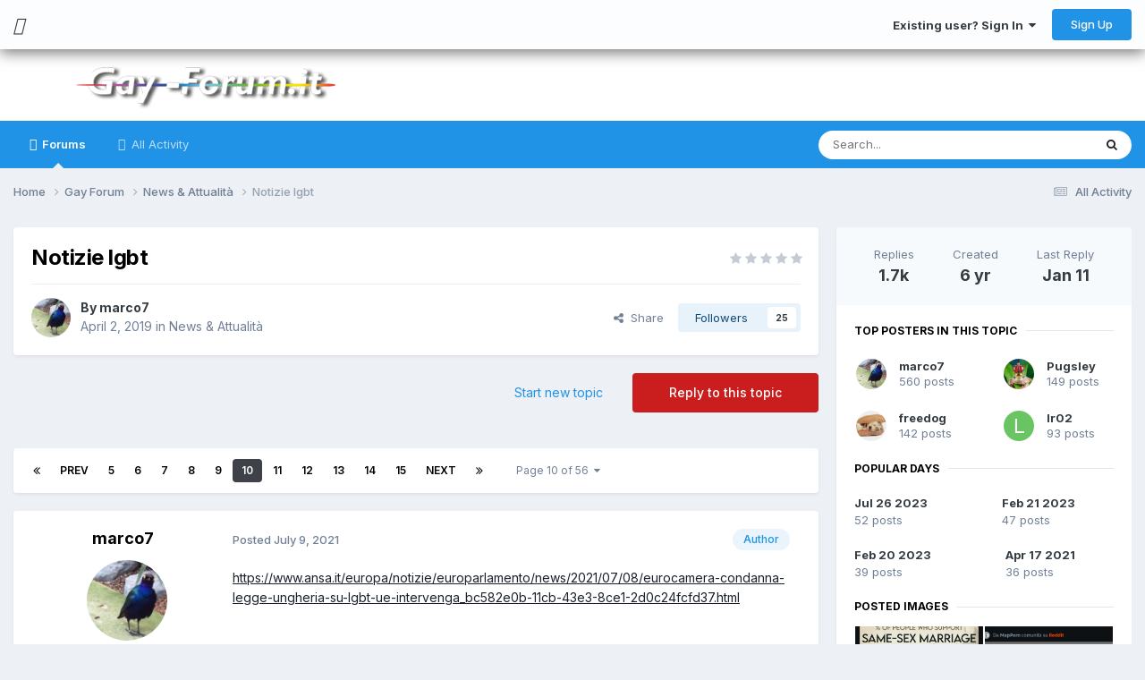

--- FILE ---
content_type: text/html;charset=UTF-8
request_url: https://www.gay-forum.it/topic/37142-notizie-lgbt/page/10/
body_size: 38136
content:
<!DOCTYPE html>
<html lang="en-US" dir="ltr" class="tee">
	<head>
		
<script>
(function () {
  const checkDark = window.matchMedia && window.matchMedia('(prefers-color-scheme: dark)').matches;
  
  
  
  
    if (
      (checkDark && 'light' === 'auto' && !localStorage.getItem('aXenTheme_manual')) ||
      localStorage.getItem('aXenTheme') === 'dark' ||
	  'light' === 'dark' && !localStorage.getItem('aXenTheme_manual')
    ) {
      document.documentElement.setAttribute('theme', 'dark');

      return;
    }

    document.documentElement.setAttribute('theme', 'light');
  
})();
</script>
		<meta charset="utf-8">
        
		<title>Notizie lgbt - Page 10 - News &amp; Attualità - Gay-Forum.It</title>
		
			<script>
  (function(i,s,o,g,r,a,m){i['GoogleAnalyticsObject']=r;i[r]=i[r]||function(){
  (i[r].q=i[r].q||[]).push(arguments)},i[r].l=1*new Date();a=s.createElement(o),
  m=s.getElementsByTagName(o)[0];a.async=1;a.src=g;m.parentNode.insertBefore(a,m)
  })(window,document,'script','https://www.google-analytics.com/analytics.js','ga');

  ga('create', 'UA-18936605-1', 'auto');
  ga('send', 'pageview');

</script>
		
		
		
		

	<meta name="viewport" content="width=device-width, initial-scale=1">



	<meta name="twitter:card" content="summary_large_image" />




	
		
			
				<meta property="og:title" content="Notizie lgbt">
			
		
	

	
		
			
				<meta property="og:type" content="website">
			
		
	

	
		
			
				<meta property="og:url" content="https://www.gay-forum.it/topic/37142-notizie-lgbt/">
			
		
	

	
		
			
				<meta property="og:updated_time" content="2026-01-11T16:30:14Z">
			
		
	

	
		
			
				<meta property="og:image" content="https://www.gay-forum.it/uploads/monthly_2025_10/IMG_7920.jpeg.d764144597aa042f266c8475948848e6.jpeg">
			
		
	

	
		
			
				<meta property="og:site_name" content="Gay-Forum.It">
			
		
	

	
		
			
				<meta property="og:locale" content="en_US">
			
		
	


	
		<link rel="first" href="https://www.gay-forum.it/topic/37142-notizie-lgbt/" />
	

	
		<link rel="prev" href="https://www.gay-forum.it/topic/37142-notizie-lgbt/page/9/" />
	

	
		<link rel="next" href="https://www.gay-forum.it/topic/37142-notizie-lgbt/page/11/" />
	

	
		<link rel="last" href="https://www.gay-forum.it/topic/37142-notizie-lgbt/page/56/" />
	

	
		<link rel="canonical" href="https://www.gay-forum.it/topic/37142-notizie-lgbt/page/10/" />
	

	
		<link as="style" rel="preload" href="https://www.gay-forum.it/applications/core/interface/ckeditor/ckeditor/skins/ips/editor.css?t=P1PF" />
	





<link rel="manifest" href="https://www.gay-forum.it/manifest.webmanifest/">
<meta name="msapplication-config" content="https://www.gay-forum.it/browserconfig.xml/">
<meta name="msapplication-starturl" content="/">
<meta name="application-name" content="Gay-Forum.It">
<meta name="apple-mobile-web-app-title" content="Gay-Forum.It">

	<meta name="theme-color" content="#ffffff">










<link rel="preload" href="//www.gay-forum.it/applications/core/interface/font/fontawesome-webfont.woff2?v=4.7.0" as="font" crossorigin="anonymous">
		


	<link rel="preconnect" href="https://fonts.googleapis.com">
	<link rel="preconnect" href="https://fonts.gstatic.com" crossorigin>
	
		<link href="https://fonts.googleapis.com/css2?family=Inter:wght@300;400;500;600;700&display=swap" rel="stylesheet">
	



	<link rel='stylesheet' href='https://www.gay-forum.it/uploads/css_built_12/341e4a57816af3ba440d891ca87450ff_framework.css?v=c058348c161761906115' media='all'>

	<link rel='stylesheet' href='https://www.gay-forum.it/uploads/css_built_12/05e81b71abe4f22d6eb8d1a929494829_responsive.css?v=c058348c161761906115' media='all'>

	<link rel='stylesheet' href='https://www.gay-forum.it/uploads/css_built_12/90eb5adf50a8c640f633d47fd7eb1778_core.css?v=c058348c161761906115' media='all'>

	<link rel='stylesheet' href='https://www.gay-forum.it/uploads/css_built_12/5a0da001ccc2200dc5625c3f3934497d_core_responsive.css?v=c058348c161761906115' media='all'>

	<link rel='stylesheet' href='https://www.gay-forum.it/uploads/css_built_12/24bd4821c74747f952801a16eb6c868a_main.css?v=c058348c161761906115' media='all'>

	<link rel='stylesheet' href='https://www.gay-forum.it/uploads/css_built_12/13136374e1b49ed2a6386fef2a59fb0c_skins.css?v=c058348c161761906115' media='all'>

	<link rel='stylesheet' href='https://www.gay-forum.it/uploads/css_built_12/62e269ced0fdab7e30e026f1d30ae516_forums.css?v=c058348c161761906115' media='all'>

	<link rel='stylesheet' href='https://www.gay-forum.it/uploads/css_built_12/76e62c573090645fb99a15a363d8620e_forums_responsive.css?v=c058348c161761906115' media='all'>

	<link rel='stylesheet' href='https://www.gay-forum.it/uploads/css_built_12/ebdea0c6a7dab6d37900b9190d3ac77b_topics.css?v=c058348c161761906115' media='all'>





<link rel='stylesheet' href='https://www.gay-forum.it/uploads/css_built_12/258adbb6e4f3e83cd3b355f84e3fa002_custom.css?v=c058348c161761906115' media='all'>




		
		

    	
    	<style id="colorTheme" type="text/css"></style>
			
			<style>
				
				.aXenPicture #ipsLayout_header header {
					
					
					background-image: url(https://www.gay-forum.it/uploads/set_resources_12/84c1e40ea0e759e3f1505eb1788ddf3c_pattern.png);
					background-size: cover;
						background-position: center;
						background-repeat: no-repeat;
				}
				

				
				.cForumList .ipsDataItem_unread .ipsDataItem_title::before, .cForumGrid_unread .ipsPhotoPanel h3 a::before {
						content: "New";
						color: #fff;
						background: #c72e2e;
						font-size: 12px;
						vertical-align: middle;
						padding: 0 12px;
						margin: 0 2px 0 2px;
						display: inline-block;
						border-radius: var(--box--radius);
				}
				
			</style>
		
	</head>
	<body class="ipsApp ipsApp_front ipsJS_none ipsClearfix" data-controller="core.front.core.app"  data-message=""  data-pageapp="forums" data-pagelocation="front" data-pagemodule="forums" data-pagecontroller="topic" data-pageid="37142"   >
		
        

        

		  <a href="#ipsLayout_mainArea" class="ipsHide" title="Go to main content on this page" accesskey="m">Jump to content</a>
			<div class="aXenTopBar ipsResponsive_showDesktop">
					<div class="ipsLayout_container ipsFlex ipsFlex-jc:between ipsFlex-ai:center">
						<div class="aXenTopBar_action">
								<ul class="ipsList_inline">
									
										<li><a href="https://www.gay-forum.it/" data-ipstooltip title="Home"><i class="fas fa-home"></i></a></li>
									
									
										<li class="aXenTopBar_theme" data-ipstooltip title="Change Theme"><i class="fas fa-moon"></i></li>
									

									

									

									
								</ul>
							</div>
							
								<div class="aXenTopBar_userNav">
									


	<ul id='elUserNav' class='ipsList_inline cSignedOut ipsResponsive_showDesktop'>
		
        
		
        
      	
        
            
            <li id='elSignInLink'>
                <a href='https://www.gay-forum.it/login/' data-ipsMenu-closeOnClick="false" data-ipsMenu id='elUserSignIn'>
                    Existing user? Sign In &nbsp;<i class='fa fa-caret-down'></i>
                </a>
                
<div id='elUserSignIn_menu' class='ipsMenu ipsMenu_auto ipsHide'>
	<form accept-charset='utf-8' method='post' action='https://www.gay-forum.it/login/'>
		<input type="hidden" name="csrfKey" value="5e68c15efd8fa55554a016395ea887e1">
		<input type="hidden" name="ref" value="aHR0cHM6Ly93d3cuZ2F5LWZvcnVtLml0L3RvcGljLzM3MTQyLW5vdGl6aWUtbGdidC9wYWdlLzEwLw==">
		<div data-role="loginForm">
			
			
			
				
<div class="ipsPad ipsForm ipsForm_vertical">
	<h4 class="ipsType_sectionHead">Sign In</h4>
	<br><br>
	<ul class='ipsList_reset'>
		<li class="ipsFieldRow ipsFieldRow_noLabel ipsFieldRow_fullWidth">
			
			
				<input type="text" placeholder="Display Name or Email Address" name="auth" autocomplete="email">
			
		</li>
		<li class="ipsFieldRow ipsFieldRow_noLabel ipsFieldRow_fullWidth">
			<input type="password" placeholder="Password" name="password" autocomplete="current-password">
		</li>
		<li class="ipsFieldRow ipsFieldRow_checkbox ipsClearfix">
			<span class="ipsCustomInput">
				<input type="checkbox" name="remember_me" id="remember_me_checkbox" value="1" checked aria-checked="true">
				<span></span>
			</span>
			<div class="ipsFieldRow_content">
				<label class="ipsFieldRow_label" for="remember_me_checkbox">Remember me</label>
				<span class="ipsFieldRow_desc">Not recommended on shared computers</span>
			</div>
		</li>
		<li class="ipsFieldRow ipsFieldRow_fullWidth">
			<button type="submit" name="_processLogin" value="usernamepassword" class="ipsButton ipsButton_primary ipsButton_small" id="elSignIn_submit">Sign In</button>
			
				<p class="ipsType_right ipsType_small">
					
						<a href='https://www.gay-forum.it/lostpassword/' data-ipsDialog data-ipsDialog-title='Forgot your password?'>
					
					Forgot your password?</a>
				</p>
			
		</li>
	</ul>
</div>
			
		</div>
	</form>
</div>
            </li>
            
        
		
			<li>
				
					<a href='https://www.gay-forum.it/register/' data-ipsDialog data-ipsDialog-size='narrow' data-ipsDialog-title='Sign Up' id='elRegisterButton' class='ipsButton ipsButton_normal ipsButton_primary'>Sign Up</a>
				
			</li>
		
      	
	</ul>

                                  	
										
<ul class='ipsMobileHamburger ipsList_reset ipsResponsive_hideDesktop'>
	<li data-ipsDrawer data-ipsDrawer-drawerElem='#elMobileDrawer'>
		<a href='#'>
			
			
			
			
			<i class='fa fa-navicon'></i>
		</a>
	</li>
</ul>
									
								</div>
							
					</div>
			</div>
      		





			<div id="ipsLayout_header" class="ipsClearfix">
				
					
<ul id='elMobileNav' class='ipsResponsive_hideDesktop' data-controller='core.front.core.mobileNav'>
	
		
			
			
				
				
			
				
  					
						<li id='aXenelMobileBreadcrumbArrow'>
							<a href='https://www.gay-forum.it/forum/14-news-amp-attualit%C3%A0/'>
								<i class="fas fa-arrow-left"></i>
							</a>
						</li>
  					
				
				
			
				
				
			
		
	
  
    
    	<li class='aXenTopBar_theme'><i class="fas fa-moon"></i></li>
    
  
    
  
    
  
  	
  
	

	
	
	<li >
		<a data-action="defaultStream" href='https://www.gay-forum.it/discover/'><i class="fa fa-newspaper-o" aria-hidden="true"></i></a>
	</li>
	
  
	

	
		<li class='ipsJS_show'>
			<a href='https://www.gay-forum.it/search/'><i class='fa fa-search'></i></a>
		</li>
	
  
  	
	
  
    

	<li data-ipsDrawer data-ipsDrawer-drawerElem='#elMobileDrawer' >
		<a href='#'>
			
			
			
			
			<i class='fa fa-navicon'></i>
		</a>
	</li>
</ul>
				
				<header>
          		<div class="aXenSnow"></div>
					<div class="ipsLayout_container">
                    
                      


<a href='https://www.gay-forum.it/' id='elLogo' accesskey='1'><img src="https://www.gay-forum.it/uploads/monthly_2023_05/logo.png.86cba96c6748669b7bc27ea68482a18d.png" alt='Gay-Forum.It'></a>

                      
                      	<div></div>
                      
                    
					
					</div>
				</header>
       			

	<nav data-controller='core.front.core.navBar' class='ipsNavBar_noSubBars ipsResponsive_showDesktop'>
		<div class='ipsNavBar_primary ipsLayout_container ipsNavBar_noSubBars'>
			<ul data-role="primaryNavBar" class='ipsClearfix'>
				


	
		
		
			
		
		<li class='ipsNavBar_active' data-active id='elNavSecondary_23' data-role="navBarItem" data-navApp="forums" data-navExt="Forums">
			
			
				<a href="https://www.gay-forum.it"  data-navItem-id="23" data-navDefault>
					Forums<span class='ipsNavBar_active__identifier'></span>
				</a>
			
			
		</li>
	
	

	
		
		
		<li  id='elNavSecondary_3' data-role="navBarItem" data-navApp="core" data-navExt="AllActivity">
			
			
				<a href="https://www.gay-forum.it/discover/"  data-navItem-id="3" >
					All Activity<span class='ipsNavBar_active__identifier'></span>
				</a>
			
			
		</li>
	
	

	
	

	
	

				<li class='ipsHide' id='elNavigationMore' data-role='navMore'>
					<a href='#' data-ipsMenu data-ipsMenu-appendTo='#elNavigationMore' id='elNavigationMore_dropdown'>More</a>
					<ul class='ipsNavBar_secondary ipsHide' data-role='secondaryNavBar'>
						<li class='ipsHide' id='elNavigationMore_more' data-role='navMore'>
							<a href='#' data-ipsMenu data-ipsMenu-appendTo='#elNavigationMore_more' id='elNavigationMore_more_dropdown'>More <i class='fa fa-caret-down'></i></a>
							<ul class='ipsHide ipsMenu ipsMenu_auto' id='elNavigationMore_more_dropdown_menu' data-role='moreDropdown'></ul>
						</li>
					</ul>
				</li>
			</ul>
			

	<div id="elSearchWrapper">
		<div id='elSearch' data-controller="core.front.core.quickSearch">
			<form accept-charset='utf-8' action='//www.gay-forum.it/search/?do=quicksearch' method='post'>
                <input type='search' id='elSearchField' placeholder='Search...' name='q' autocomplete='off' aria-label='Search'>
                <details class='cSearchFilter'>
                    <summary class='cSearchFilter__text'></summary>
                    <ul class='cSearchFilter__menu'>
                        
                        <li><label><input type="radio" name="type" value="all" ><span class='cSearchFilter__menuText'>Everywhere</span></label></li>
                        
                            
                                <li><label><input type="radio" name="type" value='contextual_{&quot;type&quot;:&quot;forums_topic&quot;,&quot;nodes&quot;:14}' checked><span class='cSearchFilter__menuText'>This Forum</span></label></li>
                            
                                <li><label><input type="radio" name="type" value='contextual_{&quot;type&quot;:&quot;forums_topic&quot;,&quot;item&quot;:37142}' checked><span class='cSearchFilter__menuText'>This Topic</span></label></li>
                            
                        
                        
                            <li><label><input type="radio" name="type" value="forums_topic"><span class='cSearchFilter__menuText'>Topics</span></label></li>
                        
                    </ul>
                </details>
				<button class='cSearchSubmit' type="submit" aria-label='Search'><i class="fa fa-search"></i></button>
			</form>
		</div>
	</div>

		</div>
	</nav>

				
			</div>

			

      

		<main id="ipsLayout_body" class="ipsLayout_container">
			<div id="ipsLayout_contentArea">
				
<nav class='ipsBreadcrumb ipsBreadcrumb_top ipsFaded_withHover'>
	

	<ul class='ipsList_inline ipsPos_right'>
		
		<li >
			<a data-action="defaultStream" class='ipsType_light '  href='https://www.gay-forum.it/discover/'><i class="fa fa-newspaper-o" aria-hidden="true"></i> <span>All Activity</span></a>
		</li>
		
	</ul>

	<ul data-role="breadcrumbList">
		<li>
			<a title="Home" href='https://www.gay-forum.it/'>
				<span>Home <i class='fa fa-angle-right'></i></span>
			</a>
		</li>
		
		
			<li>
				
					<a href='https://www.gay-forum.it/forum/4-gay-forum/'>
						<span>Gay Forum <i class='fa fa-angle-right' aria-hidden="true"></i></span>
					</a>
				
			</li>
		
			<li>
				
					<a href='https://www.gay-forum.it/forum/14-news-amp-attualit%C3%A0/'>
						<span>News &amp; Attualità <i class='fa fa-angle-right' aria-hidden="true"></i></span>
					</a>
				
			</li>
		
			<li>
				
					Notizie lgbt
				
			</li>
		
	</ul>
</nav>
				

	



	






	




				
				<div id="ipsLayout_contentWrapper">
					
					<div id="ipsLayout_mainArea">
						
						
						
						
						

	




						



<div class='ipsPageHeader ipsResponsive_pull ipsBox ipsPadding sm:ipsPadding:half ipsMargin_bottom'>
		
	
	<div class='ipsFlex ipsFlex-ai:center ipsFlex-fw:wrap ipsGap:4'>
		<div class='ipsFlex-flex:11'>
			<h1 class='ipsType_pageTitle ipsContained_container'>
				

				
				
					<span class='ipsType_break ipsContained'>
						<span>Notizie lgbt</span>
					</span>
				
			</h1>
			
			
		</div>
		
			<div class='ipsFlex-flex:00 ipsType_light'>
				
				
<div  class='ipsClearfix ipsRating  ipsRating_veryLarge'>
	
	<ul class='ipsRating_collective'>
		
			
				<li class='ipsRating_off'>
					<i class='fa fa-star'></i>
				</li>
			
		
			
				<li class='ipsRating_off'>
					<i class='fa fa-star'></i>
				</li>
			
		
			
				<li class='ipsRating_off'>
					<i class='fa fa-star'></i>
				</li>
			
		
			
				<li class='ipsRating_off'>
					<i class='fa fa-star'></i>
				</li>
			
		
			
				<li class='ipsRating_off'>
					<i class='fa fa-star'></i>
				</li>
			
		
	</ul>
</div>
			</div>
		
	</div>
	<hr class='ipsHr'>
	<div class='ipsPageHeader__meta ipsFlex ipsFlex-jc:between ipsFlex-ai:center ipsFlex-fw:wrap ipsGap:3'>
		<div class='ipsFlex-flex:11'>
			<div class='ipsPhotoPanel ipsPhotoPanel_mini ipsPhotoPanel_notPhone ipsClearfix'>
				

	<span class='ipsUserPhoto ipsUserPhoto_mini '>
		<img src='https://www.gay-forum.it/uploads/profile/photo-thumb-6272.jpg' alt='marco7' loading="lazy">
	</span>

				<div>
					<p class='ipsType_reset ipsType_blendLinks'>
						<span class='ipsType_normal'>
						
							<strong>By 


<span style='color:#'>marco7</span></strong><br />
							<span class='ipsType_light'><time datetime='2019-04-02T17:20:41Z' title='04/02/19 05:20  PM' data-short='6 yr'>April 2, 2019</time> in <a href="https://www.gay-forum.it/forum/14-news-amp-attualit%C3%A0/">News &amp; Attualità</a></span>
						
						</span>
					</p>
				</div>
			</div>
		</div>
		
			<div class='ipsFlex-flex:01 ipsResponsive_hidePhone'>
				<div class='ipsShareLinks'>
					
						


    <a href='#elShareItem_1125799996_menu' id='elShareItem_1125799996' data-ipsMenu class='ipsShareButton ipsButton ipsButton_verySmall ipsButton_link ipsButton_link--light'>
        <span><i class='fa fa-share-alt'></i></span> &nbsp;Share
    </a>

    <div class='ipsPadding ipsMenu ipsMenu_normal ipsHide' id='elShareItem_1125799996_menu' data-controller="core.front.core.sharelink">
        
        
        <span data-ipsCopy data-ipsCopy-flashmessage>
            <a href="https://www.gay-forum.it/topic/37142-notizie-lgbt/" class="ipsButton ipsButton_light ipsButton_small ipsButton_fullWidth" data-role="copyButton" data-clipboard-text="https://www.gay-forum.it/topic/37142-notizie-lgbt/" data-ipstooltip title='Copy Link to Clipboard'><i class="fa fa-clone"></i> https://www.gay-forum.it/topic/37142-notizie-lgbt/</a>
        </span>
        <ul class='ipsShareLinks ipsMargin_top:half'>
            
                <li>
<a href="https://x.com/share?url=https%3A%2F%2Fwww.gay-forum.it%2Ftopic%2F37142-notizie-lgbt%2F" class="cShareLink cShareLink_x" target="_blank" data-role="shareLink" title='Share on X' data-ipsTooltip rel='nofollow noopener'>
    <i class="fa fa-x"></i>
</a></li>
            
                <li>
<a href="https://www.facebook.com/sharer/sharer.php?u=https%3A%2F%2Fwww.gay-forum.it%2Ftopic%2F37142-notizie-lgbt%2F" class="cShareLink cShareLink_facebook" target="_blank" data-role="shareLink" title='Share on Facebook' data-ipsTooltip rel='noopener nofollow'>
	<i class="fa fa-facebook"></i>
</a></li>
            
                <li>
<a href="https://www.reddit.com/submit?url=https%3A%2F%2Fwww.gay-forum.it%2Ftopic%2F37142-notizie-lgbt%2F&amp;title=Notizie+lgbt" rel="nofollow noopener" class="cShareLink cShareLink_reddit" target="_blank" title='Share on Reddit' data-ipsTooltip>
	<i class="fa fa-reddit"></i>
</a></li>
            
                <li>
<a href="mailto:?subject=Notizie%20lgbt&body=https%3A%2F%2Fwww.gay-forum.it%2Ftopic%2F37142-notizie-lgbt%2F" rel='nofollow' class='cShareLink cShareLink_email' title='Share via email' data-ipsTooltip>
	<i class="fa fa-envelope"></i>
</a></li>
            
                <li>
<a href="https://pinterest.com/pin/create/button/?url=https://www.gay-forum.it/topic/37142-notizie-lgbt/&amp;media=" class="cShareLink cShareLink_pinterest" rel="nofollow noopener" target="_blank" data-role="shareLink" title='Share on Pinterest' data-ipsTooltip>
	<i class="fa fa-pinterest"></i>
</a></li>
            
        </ul>
        
            <hr class='ipsHr'>
            <button class='ipsHide ipsButton ipsButton_verySmall ipsButton_light ipsButton_fullWidth ipsMargin_top:half' data-controller='core.front.core.webshare' data-role='webShare' data-webShareTitle='Notizie lgbt' data-webShareText='Notizie lgbt' data-webShareUrl='https://www.gay-forum.it/topic/37142-notizie-lgbt/'>More sharing options...</button>
        
    </div>

					
					
                    

					



					

<div data-followApp='forums' data-followArea='topic' data-followID='37142' data-controller='core.front.core.followButton'>
	

	<a href='https://www.gay-forum.it/login/' rel="nofollow" class="ipsFollow ipsPos_middle ipsButton ipsButton_light ipsButton_verySmall " data-role="followButton" data-ipsTooltip title='Sign in to follow this'>
		<span>Followers</span>
		<span class='ipsCommentCount'>25</span>
	</a>

</div>
				</div>
			</div>
					
	</div>
	
	
</div>








<div class='ipsClearfix'>
	<ul class="ipsToolList ipsToolList_horizontal ipsClearfix ipsSpacer_both ">
		
			<li class='ipsToolList_primaryAction'>
				<span data-controller='forums.front.topic.reply'>
					
						<a href='#replyForm' rel="nofollow" class='ipsButton ipsButton_important ipsButton_medium ipsButton_fullWidth' data-action='replyToTopic'>Reply to this topic</a>
					
				</span>
			</li>
		
		
			<li class='ipsResponsive_hidePhone'>
				
					<a href="https://www.gay-forum.it/forum/14-news-amp-attualit%C3%A0/?do=add" rel="nofollow" class='ipsButton ipsButton_link ipsButton_medium ipsButton_fullWidth' title='Start a new topic in this forum'>Start new topic</a>
				
			</li>
		
		
	</ul>
</div>

<div id='comments' data-controller='core.front.core.commentFeed,forums.front.topic.view, core.front.core.ignoredComments' data-autoPoll data-baseURL='https://www.gay-forum.it/topic/37142-notizie-lgbt/'  data-feedID='topic-37142' class='cTopic ipsClear ipsSpacer_top'>
	
			

				<div class="ipsBox ipsResponsive_pull ipsPadding:half ipsClearfix ipsClear ipsMargin_bottom">
					
					
						


	
	<ul class='ipsPagination' id='elPagination_6695441e570ddc77a5a53c7c1b8bcfb6_1170931208' data-ipsPagination-seoPagination='true' data-pages='56' data-ipsPagination  data-ipsPagination-pages="56" data-ipsPagination-perPage='30'>
		
			
				<li class='ipsPagination_first'><a href='https://www.gay-forum.it/topic/37142-notizie-lgbt/#comments' rel="first" data-page='1' data-ipsTooltip title='First page'><i class='fa fa-angle-double-left'></i></a></li>
				<li class='ipsPagination_prev'><a href='https://www.gay-forum.it/topic/37142-notizie-lgbt/page/9/#comments' rel="prev" data-page='9' data-ipsTooltip title='Previous page'>Prev</a></li>
				
					<li class='ipsPagination_page'><a href='https://www.gay-forum.it/topic/37142-notizie-lgbt/page/5/#comments' data-page='5'>5</a></li>
				
					<li class='ipsPagination_page'><a href='https://www.gay-forum.it/topic/37142-notizie-lgbt/page/6/#comments' data-page='6'>6</a></li>
				
					<li class='ipsPagination_page'><a href='https://www.gay-forum.it/topic/37142-notizie-lgbt/page/7/#comments' data-page='7'>7</a></li>
				
					<li class='ipsPagination_page'><a href='https://www.gay-forum.it/topic/37142-notizie-lgbt/page/8/#comments' data-page='8'>8</a></li>
				
					<li class='ipsPagination_page'><a href='https://www.gay-forum.it/topic/37142-notizie-lgbt/page/9/#comments' data-page='9'>9</a></li>
				
			
			<li class='ipsPagination_page ipsPagination_active'><a href='https://www.gay-forum.it/topic/37142-notizie-lgbt/page/10/#comments' data-page='10'>10</a></li>
			
				
					<li class='ipsPagination_page'><a href='https://www.gay-forum.it/topic/37142-notizie-lgbt/page/11/#comments' data-page='11'>11</a></li>
				
					<li class='ipsPagination_page'><a href='https://www.gay-forum.it/topic/37142-notizie-lgbt/page/12/#comments' data-page='12'>12</a></li>
				
					<li class='ipsPagination_page'><a href='https://www.gay-forum.it/topic/37142-notizie-lgbt/page/13/#comments' data-page='13'>13</a></li>
				
					<li class='ipsPagination_page'><a href='https://www.gay-forum.it/topic/37142-notizie-lgbt/page/14/#comments' data-page='14'>14</a></li>
				
					<li class='ipsPagination_page'><a href='https://www.gay-forum.it/topic/37142-notizie-lgbt/page/15/#comments' data-page='15'>15</a></li>
				
				<li class='ipsPagination_next'><a href='https://www.gay-forum.it/topic/37142-notizie-lgbt/page/11/#comments' rel="next" data-page='11' data-ipsTooltip title='Next page'>Next</a></li>
				<li class='ipsPagination_last'><a href='https://www.gay-forum.it/topic/37142-notizie-lgbt/page/56/#comments' rel="last" data-page='56' data-ipsTooltip title='Last page'><i class='fa fa-angle-double-right'></i></a></li>
			
			
				<li class='ipsPagination_pageJump'>
					<a href='#' data-ipsMenu data-ipsMenu-closeOnClick='false' data-ipsMenu-appendTo='#elPagination_6695441e570ddc77a5a53c7c1b8bcfb6_1170931208' id='elPagination_6695441e570ddc77a5a53c7c1b8bcfb6_1170931208_jump'>Page 10 of 56 &nbsp;<i class='fa fa-caret-down'></i></a>
					<div class='ipsMenu ipsMenu_narrow ipsPadding ipsHide' id='elPagination_6695441e570ddc77a5a53c7c1b8bcfb6_1170931208_jump_menu'>
						<form accept-charset='utf-8' method='post' action='https://www.gay-forum.it/topic/37142-notizie-lgbt/#comments' data-role="pageJump" data-baseUrl='#'>
							<ul class='ipsForm ipsForm_horizontal'>
								<li class='ipsFieldRow'>
									<input type='number' min='1' max='56' placeholder='Page number' class='ipsField_fullWidth' name='page'>
								</li>
								<li class='ipsFieldRow ipsFieldRow_fullWidth'>
									<input type='submit' class='ipsButton_fullWidth ipsButton ipsButton_verySmall ipsButton_primary' value='Go'>
								</li>
							</ul>
						</form>
					</div>
				</li>
			
		
	</ul>

					
				</div>
			
	

	

<div data-controller='core.front.core.recommendedComments' data-url='https://www.gay-forum.it/topic/37142-notizie-lgbt/?recommended=comments' class='ipsRecommendedComments ipsHide'>
	<div data-role="recommendedComments">
		<h2 class='ipsType_sectionHead ipsType_large ipsType_bold ipsMargin_bottom'>Recommended Posts</h2>
		
	</div>
</div>
	
	<div id="elPostFeed" data-role='commentFeed' data-controller='core.front.core.moderation' >
		<form action="https://www.gay-forum.it/topic/37142-notizie-lgbt/page/10/?csrfKey=5e68c15efd8fa55554a016395ea887e1&amp;do=multimodComment" method="post" data-ipsPageAction data-role='moderationTools'>
			
			
				

					

					
					



<a id='comment-1223971'></a>
<article  id='elComment_1223971' class='cPost ipsBox ipsResponsive_pull  ipsComment  ipsComment_parent ipsClearfix ipsClear ipsColumns ipsColumns_noSpacing ipsColumns_collapsePhone    '>
	

	

	<div class='cAuthorPane_mobile ipsResponsive_showPhone'>
		<div class='cAuthorPane_photo'>
			<div class='cAuthorPane_photoWrap'>
				

	<span class='ipsUserPhoto ipsUserPhoto_large '>
		<img src='https://www.gay-forum.it/uploads/profile/photo-thumb-6272.jpg' alt='marco7' loading="lazy">
	</span>

				
				
			</div>
		</div>
		<div class='cAuthorPane_content'>
			<h3 class='ipsType_sectionHead cAuthorPane_author ipsType_break ipsType_blendLinks ipsFlex ipsFlex-ai:center'>
				


<span style='color:#'>marco7</span>
              	
				<span class='ipsMargin_left:half'>
</span>
			</h3>
			<div class='ipsType_light ipsType_reset'>
				<a href='https://www.gay-forum.it/topic/37142-notizie-lgbt/?do=findComment&amp;comment=1223971' rel="nofollow" class='ipsType_blendLinks'>Posted <time datetime='2021-07-09T01:02:11Z' title='07/09/21 01:02  AM' data-short='4 yr'>July 9, 2021</time></a>
				
			</div>
		</div>
	</div>
	<aside class='ipsComment_author cAuthorPane ipsColumn ipsColumn_medium ipsResponsive_hidePhone'>
		<h3 class='ipsType_sectionHead cAuthorPane_author ipsType_blendLinks ipsType_break'>
          	<strong>
            	
            		


<span style='color:#'>marco7</span>
            	
          	</strong>
          	
			
          	
		</h3>
		<ul class='cAuthorPane_info ipsList_reset'>
			<li data-role='photo' class='cAuthorPane_photo'>
				<div class='cAuthorPane_photoWrap'>
					

	<span class='ipsUserPhoto ipsUserPhoto_large '>
		<img src='https://www.gay-forum.it/uploads/profile/photo-thumb-6272.jpg' alt='marco7' loading="lazy">
	</span>

					
					
				</div>
			</li>
			
				<li data-role='group'><span style='color:#'>6</span></li>
				
			
			
          		
          		<li data-role='stats' class='ipsMargin_top'>
          		<ul class='aXenTopics_cAuthorPane_info'>
                	
                  		
							<li data-role='posts'>
                      			<span><i class="fas fa-comments"></i> Content:</span>
                      			<span class='aXenTopics_cAuthorPane_info:content'>
                                	<a href="https://www.gay-forum.it/profile/6272-marco7/content/" title="20707 posts" data-ipsTooltip class="ipsType_blendLinks">
										<i class="fa fa-comment"></i> 20.7k
									</a>
                              	</span>
          					</li>
                  		
                  
                  		
                  
                  		
                  	
          			
                  
          			
                  
                  	
          				<li data-role='joined'>
                      		<span><i class="fas fa-user-plus"></i> Joined:</span>
                      		<span class='aXenTopics_cAuthorPane_info:content'>11/07/12</span>
          				</li>
                  	
                  
                  	
                  	
						

	
	<li data-role='custom-field' class='ipsResponsive_hidePhone ipsType_break'>
		
<span class='ft'>Luogo</span><span class='fc'>Svizzera</span>
	</li>
	

					
          		</ul>
          		</li>
			
          	
          		
          		
          	
		</ul>
	</aside>
	<div class='ipsColumn ipsColumn_fluid ipsMargin:none'>
		

<div id='comment-1223971_wrap' data-controller='core.front.core.comment' data-commentApp='forums' data-commentType='forums' data-commentID="1223971" data-quoteData='{&quot;userid&quot;:6272,&quot;username&quot;:&quot;marco7&quot;,&quot;timestamp&quot;:1625792531,&quot;contentapp&quot;:&quot;forums&quot;,&quot;contenttype&quot;:&quot;forums&quot;,&quot;contentid&quot;:37142,&quot;contentclass&quot;:&quot;forums_Topic&quot;,&quot;contentcommentid&quot;:1223971}' class='ipsComment_content ipsType_medium'>

	<div class='ipsComment_meta ipsType_light ipsFlex ipsFlex-ai:center ipsFlex-jc:between ipsFlex-fd:row-reverse'>
		<div class='ipsType_light ipsType_reset ipsType_blendLinks ipsComment_toolWrap'>
			<div class='ipsResponsive_hidePhone ipsComment_badges'>
				<ul class='ipsList_reset ipsFlex ipsFlex-jc:end ipsFlex-fw:wrap ipsGap:2 ipsGap_row:1'>
					
						<li><strong class="ipsBadge ipsBadge_large ipsComment_authorBadge">Author</strong></li>
					
					
					
					
					
				</ul>
			</div>
			<ul class='ipsList_reset ipsComment_tools'>
				<li>
					<a href='#elControls_1223971_menu' class='ipsComment_ellipsis' id='elControls_1223971' title='More options...' data-ipsMenu data-ipsMenu-appendTo='#comment-1223971_wrap'><i class='fa fa-ellipsis-h'></i></a>
					<ul id='elControls_1223971_menu' class='ipsMenu ipsMenu_narrow ipsHide'>
						
						
                        
						
						
						
							
								
							
							
							
							
							
							
						
					</ul>
				</li>
				
			</ul>
		</div>

		<div class='ipsType_reset ipsResponsive_hidePhone'>
		   
		   Posted <time datetime='2021-07-09T01:02:11Z' title='07/09/21 01:02  AM' data-short='4 yr'>July 9, 2021</time>
		   
			
			<span class='ipsResponsive_hidePhone'>
				
				
			</span>
		</div>
	</div>

	

    

	<div class='cPost_contentWrap'>
		
		<div data-role='commentContent' class='ipsType_normal ipsType_richText ipsPadding_bottom ipsContained' data-controller='core.front.core.lightboxedImages'>
			<p>
	<a href="https://www.ansa.it/europa/notizie/europarlamento/news/2021/07/08/eurocamera-condanna-legge-ungheria-su-lgbt-ue-intervenga_bc582e0b-11cb-43e3-8ce1-2d0c24fcfd37.html" rel="external nofollow">https://www.ansa.it/europa/notizie/europarlamento/news/2021/07/08/eurocamera-condanna-legge-ungheria-su-lgbt-ue-intervenga_bc582e0b-11cb-43e3-8ce1-2d0c24fcfd37.html</a>
</p>

			
		</div>

		
			<div class='ipsItemControls'>
				
					
				
				<ul class='ipsComment_controls ipsClearfix ipsItemControls_left' data-role="commentControls">
					
						
						
							<li data-ipsQuote-editor='topic_comment' data-ipsQuote-target='#comment-1223971' class='ipsJS_show'>
								<button class='ipsButton ipsButton_light ipsButton_verySmall ipsButton_narrow cMultiQuote ipsHide' data-action='multiQuoteComment' data-ipsTooltip data-ipsQuote-multiQuote data-mqId='mq1223971' title='MultiQuote'><i class='fa fa-plus'></i></button>
							</li>
							<li data-ipsQuote-editor='topic_comment' data-ipsQuote-target='#comment-1223971' class='ipsJS_show'>
								<a href='#' data-action='quoteComment' data-ipsQuote-singleQuote>Quote</a>
							</li>
						
						
                  		
						
											
						
												
					
					<li class='ipsHide' data-role='commentLoading'>
						<span class='ipsLoading ipsLoading_tiny ipsLoading_noAnim'></span>
					</li>
				</ul>
			</div>
		

		
	</div>

	
    
</div>
	</div>
</article>
					
					
					
						







<div class="ipsBox cTopicOverview cTopicOverview--inline ipsFlex ipsFlex-fd:row md:ipsFlex-fd:row sm:ipsFlex-fd:column ipsMargin_bottom sm:ipsMargin_bottom:half sm:ipsMargin_top:half ipsResponsive_pull ipsResponsive_hideDesktop ipsResponsive_block " data-controller='forums.front.topic.activity'>

	<div class='cTopicOverview__header ipsAreaBackground_light ipsFlex sm:ipsFlex-fw:wrap sm:ipsFlex-jc:center'>
		<ul class='cTopicOverview__stats ipsPadding ipsMargin:none sm:ipsPadding_horizontal:half ipsFlex ipsFlex-flex:10 ipsFlex-jc:around ipsFlex-ai:center'>
			<li class='cTopicOverview__statItem ipsType_center'>
				<span class='cTopicOverview__statTitle ipsType_light ipsTruncate ipsTruncate_line'>Replies</span>
				<span class='cTopicOverview__statValue'>1.7k</span>
			</li>
			<li class='cTopicOverview__statItem ipsType_center'>
				<span class='cTopicOverview__statTitle ipsType_light ipsTruncate ipsTruncate_line'>Created</span>
				<span class='cTopicOverview__statValue'><time datetime='2019-04-02T17:20:41Z' title='04/02/19 05:20  PM' data-short='6 yr'>6 yr</time></span>
			</li>
			<li class='cTopicOverview__statItem ipsType_center'>
				<span class='cTopicOverview__statTitle ipsType_light ipsTruncate ipsTruncate_line'>Last Reply </span>
				<span class='cTopicOverview__statValue'><time datetime='2026-01-11T16:30:14Z' title='01/11/26 04:30  PM' data-short='Jan 11'>Jan 11</time></span>
			</li>
		</ul>
		<a href='#' data-action='toggleOverview' class='cTopicOverview__toggle cTopicOverview__toggle--inline ipsType_large ipsType_light ipsPad ipsFlex ipsFlex-ai:center ipsFlex-jc:center'><i class='fa fa-chevron-down'></i></a>
	</div>
	
		<div class='cTopicOverview__preview ipsFlex-flex:10' data-role="preview">
			<div class='cTopicOverview__previewInner ipsPadding_vertical ipsPadding_horizontal ipsResponsive_hidePhone ipsFlex ipsFlex-fd:row'>
				
					<div class='cTopicOverview__section--users ipsFlex-flex:00'>
						<h4 class='ipsType_reset cTopicOverview__sectionTitle ipsType_dark ipsType_uppercase ipsType_noBreak'>Top Posters In This Topic</h4>
						<ul class='cTopicOverview__dataList ipsMargin:none ipsPadding:none ipsList_style:none ipsFlex ipsFlex-jc:between ipsFlex-ai:center'>
							
								<li class="cTopicOverview__dataItem ipsMargin_right ipsFlex ipsFlex-jc:start ipsFlex-ai:center">
									

	<span class='ipsUserPhoto ipsUserPhoto_tiny '>
		<img src='https://www.gay-forum.it/uploads/profile/photo-thumb-6272.jpg' alt='marco7' loading="lazy">
	</span>

									<p class='ipsMargin:none ipsPadding_left:half ipsPadding_right ipsType_right'>560</p>
								</li>
							
								<li class="cTopicOverview__dataItem ipsMargin_right ipsFlex ipsFlex-jc:start ipsFlex-ai:center">
									

	<span class='ipsUserPhoto ipsUserPhoto_tiny '>
		<img src='https://www.gay-forum.it/uploads/profile/photo-thumb-1496.png' alt='Pugsley' loading="lazy">
	</span>

									<p class='ipsMargin:none ipsPadding_left:half ipsPadding_right ipsType_right'>149</p>
								</li>
							
								<li class="cTopicOverview__dataItem ipsMargin_right ipsFlex ipsFlex-jc:start ipsFlex-ai:center">
									

	<span class='ipsUserPhoto ipsUserPhoto_tiny '>
		<img src='https://www.gay-forum.it/uploads/profile/photo-10319.jpg' alt='freedog' loading="lazy">
	</span>

									<p class='ipsMargin:none ipsPadding_left:half ipsPadding_right ipsType_right'>142</p>
								</li>
							
								<li class="cTopicOverview__dataItem ipsMargin_right ipsFlex ipsFlex-jc:start ipsFlex-ai:center">
									

	<span class='ipsUserPhoto ipsUserPhoto_tiny '>
		<img src='data:image/svg+xml,%3Csvg%20xmlns%3D%22http%3A%2F%2Fwww.w3.org%2F2000%2Fsvg%22%20viewBox%3D%220%200%201024%201024%22%20style%3D%22background%3A%2369c462%22%3E%3Cg%3E%3Ctext%20text-anchor%3D%22middle%22%20dy%3D%22.35em%22%20x%3D%22512%22%20y%3D%22512%22%20fill%3D%22%23ffffff%22%20font-size%3D%22700%22%20font-family%3D%22-apple-system%2C%20BlinkMacSystemFont%2C%20Roboto%2C%20Helvetica%2C%20Arial%2C%20sans-serif%22%3EL%3C%2Ftext%3E%3C%2Fg%3E%3C%2Fsvg%3E' alt='lr02' loading="lazy">
	</span>

									<p class='ipsMargin:none ipsPadding_left:half ipsPadding_right ipsType_right'>93</p>
								</li>
							
						</ul>
					</div>
				
				
					<div class='cTopicOverview__section--popularDays ipsFlex-flex:00 ipsPadding_left ipsPadding_left:double'>
						<h4 class='ipsType_reset cTopicOverview__sectionTitle ipsType_dark ipsType_uppercase ipsType_noBreak'>Popular Days</h4>
						<ul class='cTopicOverview__dataList ipsMargin:none ipsPadding:none ipsList_style:none ipsFlex ipsFlex-jc:between ipsFlex-ai:center'>
							
								<li class='ipsFlex-flex:10'>
									<a href="https://www.gay-forum.it/topic/37142-notizie-lgbt/#findComment-1408103" rel="nofollow" class='cTopicOverview__dataItem ipsMargin_right ipsType_blendLinks ipsFlex ipsFlex-jc:between ipsFlex-ai:center'>
										<p class='ipsMargin:none'>Jul 26</p>
										<p class='ipsMargin:none ipsMargin_horizontal ipsType_light'>52</p>
									</a>
								</li>
							
								<li class='ipsFlex-flex:10'>
									<a href="https://www.gay-forum.it/topic/37142-notizie-lgbt/#findComment-1378475" rel="nofollow" class='cTopicOverview__dataItem ipsMargin_right ipsType_blendLinks ipsFlex ipsFlex-jc:between ipsFlex-ai:center'>
										<p class='ipsMargin:none'>Feb 21</p>
										<p class='ipsMargin:none ipsMargin_horizontal ipsType_light'>47</p>
									</a>
								</li>
							
								<li class='ipsFlex-flex:10'>
									<a href="https://www.gay-forum.it/topic/37142-notizie-lgbt/#findComment-1378165" rel="nofollow" class='cTopicOverview__dataItem ipsMargin_right ipsType_blendLinks ipsFlex ipsFlex-jc:between ipsFlex-ai:center'>
										<p class='ipsMargin:none'>Feb 20</p>
										<p class='ipsMargin:none ipsMargin_horizontal ipsType_light'>39</p>
									</a>
								</li>
							
								<li class='ipsFlex-flex:10'>
									<a href="https://www.gay-forum.it/topic/37142-notizie-lgbt/#findComment-1210017" rel="nofollow" class='cTopicOverview__dataItem ipsMargin_right ipsType_blendLinks ipsFlex ipsFlex-jc:between ipsFlex-ai:center'>
										<p class='ipsMargin:none'>Apr 17</p>
										<p class='ipsMargin:none ipsMargin_horizontal ipsType_light'>36</p>
									</a>
								</li>
							
						</ul>
					</div>
				
			</div>
		</div>
	
	
	<div class='cTopicOverview__body ipsPadding ipsHide ipsFlex ipsFlex-flex:11 ipsFlex-fd:column' data-role="overview">
		
			<div class='cTopicOverview__section--users ipsMargin_bottom'>
				<h4 class='ipsType_reset cTopicOverview__sectionTitle ipsType_withHr ipsType_dark ipsType_uppercase ipsMargin_bottom'>Top Posters In This Topic</h4>
				<ul class='cTopicOverview__dataList ipsList_reset ipsFlex ipsFlex-jc:start ipsFlex-ai:center ipsFlex-fw:wrap ipsGap:8 ipsGap_row:5'>
					
						<li class="cTopicOverview__dataItem cTopicOverview__dataItem--split ipsFlex ipsFlex-jc:start ipsFlex-ai:center ipsFlex-flex:11">
							

	<span class='ipsUserPhoto ipsUserPhoto_tiny '>
		<img src='https://www.gay-forum.it/uploads/profile/photo-thumb-6272.jpg' alt='marco7' loading="lazy">
	</span>

							<p class='ipsMargin:none ipsMargin_left:half cTopicOverview__dataItemInner ipsType_left'>
								<strong class='ipsTruncate ipsTruncate_line'><a href='https://www.gay-forum.it/profile/6272-marco7/' class='ipsType_blendLinks'>marco7</a></strong>
								<span class='ipsType_light'>560 posts</span>
							</p>
						</li>
					
						<li class="cTopicOverview__dataItem cTopicOverview__dataItem--split ipsFlex ipsFlex-jc:start ipsFlex-ai:center ipsFlex-flex:11">
							

	<span class='ipsUserPhoto ipsUserPhoto_tiny '>
		<img src='https://www.gay-forum.it/uploads/profile/photo-thumb-1496.png' alt='Pugsley' loading="lazy">
	</span>

							<p class='ipsMargin:none ipsMargin_left:half cTopicOverview__dataItemInner ipsType_left'>
								<strong class='ipsTruncate ipsTruncate_line'><a href='https://www.gay-forum.it/profile/1496-pugsley/' class='ipsType_blendLinks'>Pugsley</a></strong>
								<span class='ipsType_light'>149 posts</span>
							</p>
						</li>
					
						<li class="cTopicOverview__dataItem cTopicOverview__dataItem--split ipsFlex ipsFlex-jc:start ipsFlex-ai:center ipsFlex-flex:11">
							

	<span class='ipsUserPhoto ipsUserPhoto_tiny '>
		<img src='https://www.gay-forum.it/uploads/profile/photo-10319.jpg' alt='freedog' loading="lazy">
	</span>

							<p class='ipsMargin:none ipsMargin_left:half cTopicOverview__dataItemInner ipsType_left'>
								<strong class='ipsTruncate ipsTruncate_line'><a href='https://www.gay-forum.it/profile/10319-freedog/' class='ipsType_blendLinks'>freedog</a></strong>
								<span class='ipsType_light'>142 posts</span>
							</p>
						</li>
					
						<li class="cTopicOverview__dataItem cTopicOverview__dataItem--split ipsFlex ipsFlex-jc:start ipsFlex-ai:center ipsFlex-flex:11">
							

	<span class='ipsUserPhoto ipsUserPhoto_tiny '>
		<img src='data:image/svg+xml,%3Csvg%20xmlns%3D%22http%3A%2F%2Fwww.w3.org%2F2000%2Fsvg%22%20viewBox%3D%220%200%201024%201024%22%20style%3D%22background%3A%2369c462%22%3E%3Cg%3E%3Ctext%20text-anchor%3D%22middle%22%20dy%3D%22.35em%22%20x%3D%22512%22%20y%3D%22512%22%20fill%3D%22%23ffffff%22%20font-size%3D%22700%22%20font-family%3D%22-apple-system%2C%20BlinkMacSystemFont%2C%20Roboto%2C%20Helvetica%2C%20Arial%2C%20sans-serif%22%3EL%3C%2Ftext%3E%3C%2Fg%3E%3C%2Fsvg%3E' alt='lr02' loading="lazy">
	</span>

							<p class='ipsMargin:none ipsMargin_left:half cTopicOverview__dataItemInner ipsType_left'>
								<strong class='ipsTruncate ipsTruncate_line'><a href='https://www.gay-forum.it/profile/19939-lr02/' class='ipsType_blendLinks'>lr02</a></strong>
								<span class='ipsType_light'>93 posts</span>
							</p>
						</li>
					
				</ul>
			</div>
		
		
			<div class='cTopicOverview__section--popularDays ipsMargin_bottom'>
				<h4 class='ipsType_reset cTopicOverview__sectionTitle ipsType_withHr ipsType_dark ipsType_uppercase ipsMargin_top:half ipsMargin_bottom'>Popular Days</h4>
				<ul class='cTopicOverview__dataList ipsList_reset ipsFlex ipsFlex-jc:start ipsFlex-ai:center ipsFlex-fw:wrap ipsGap:8 ipsGap_row:5'>
					
						<li class='ipsFlex-flex:10'>
							<a href="https://www.gay-forum.it/topic/37142-notizie-lgbt/#findComment-1408103" rel="nofollow" class='cTopicOverview__dataItem ipsType_blendLinks'>
								<p class='ipsMargin:none ipsType_bold'>Jul 26 2023</p>
								<p class='ipsMargin:none ipsType_light'>52 posts</p>
							</a>
						</li>
					
						<li class='ipsFlex-flex:10'>
							<a href="https://www.gay-forum.it/topic/37142-notizie-lgbt/#findComment-1378475" rel="nofollow" class='cTopicOverview__dataItem ipsType_blendLinks'>
								<p class='ipsMargin:none ipsType_bold'>Feb 21 2023</p>
								<p class='ipsMargin:none ipsType_light'>47 posts</p>
							</a>
						</li>
					
						<li class='ipsFlex-flex:10'>
							<a href="https://www.gay-forum.it/topic/37142-notizie-lgbt/#findComment-1378165" rel="nofollow" class='cTopicOverview__dataItem ipsType_blendLinks'>
								<p class='ipsMargin:none ipsType_bold'>Feb 20 2023</p>
								<p class='ipsMargin:none ipsType_light'>39 posts</p>
							</a>
						</li>
					
						<li class='ipsFlex-flex:10'>
							<a href="https://www.gay-forum.it/topic/37142-notizie-lgbt/#findComment-1210017" rel="nofollow" class='cTopicOverview__dataItem ipsType_blendLinks'>
								<p class='ipsMargin:none ipsType_bold'>Apr 17 2021</p>
								<p class='ipsMargin:none ipsType_light'>36 posts</p>
							</a>
						</li>
					
				</ul>
			</div>
		
		
		
			<div class='cTopicOverview__section--images'>
				<h4 class='ipsType_reset cTopicOverview__sectionTitle ipsType_withHr ipsType_dark ipsType_uppercase ipsMargin_top:half'>Posted Images</h4>
				<div class="ipsMargin_top:half" data-controller='core.front.core.lightboxedImages'>
					<ul class='cTopicOverview__imageGrid ipsMargin:none ipsPadding:none ipsList_style:none ipsFlex ipsFlex-fw:wrap'>
						
							
							<li class='cTopicOverview__image'>
								<a href="https://www.gay-forum.it/topic/37142-notizie-lgbt/?do=findComment&amp;comment=1632114" rel="nofollow" class='ipsThumb ipsThumb_bg' data-background-src="https://www.gay-forum.it/uploads/monthly_2025_10/IMG_7920.thumb.jpeg.5f1d58be003bdcee41199d5d86029dd5.jpeg">
									<img src="//www.gay-forum.it/applications/core/interface/js/spacer.png" data-src="https://www.gay-forum.it/uploads/monthly_2025_10/IMG_7920.thumb.jpeg.5f1d58be003bdcee41199d5d86029dd5.jpeg" class="ipsImage">
								</a>
							</li>
						
							
							<li class='cTopicOverview__image'>
								<a href="https://www.gay-forum.it/topic/37142-notizie-lgbt/?do=findComment&amp;comment=1631378" rel="nofollow" class='ipsThumb ipsThumb_bg' data-background-src="https://www.gay-forum.it/uploads/monthly_2025_09/IMG_6946.thumb.jpeg.ebcfba84f5d4dedb197e938d85e1a195.jpeg">
									<img src="//www.gay-forum.it/applications/core/interface/js/spacer.png" data-src="https://www.gay-forum.it/uploads/monthly_2025_09/IMG_6946.thumb.jpeg.ebcfba84f5d4dedb197e938d85e1a195.jpeg" class="ipsImage">
								</a>
							</li>
						
							
							<li class='cTopicOverview__image'>
								<a href="https://www.gay-forum.it/topic/37142-notizie-lgbt/?do=findComment&amp;comment=1630482" rel="nofollow" class='ipsThumb ipsThumb_bg' data-background-src="https://www.gay-forum.it/uploads/monthly_2025_08/_108619343_hi056250355.jpg.thumb.webp.b7be4a8c5c9cb5a8e61cfffa1d107e36.webp">
									<img src="//www.gay-forum.it/applications/core/interface/js/spacer.png" data-src="https://www.gay-forum.it/uploads/monthly_2025_08/_108619343_hi056250355.jpg.thumb.webp.b7be4a8c5c9cb5a8e61cfffa1d107e36.webp" class="ipsImage">
								</a>
							</li>
						
							
							<li class='cTopicOverview__image'>
								<a href="https://www.gay-forum.it/topic/37142-notizie-lgbt/?do=findComment&amp;comment=1630453" rel="nofollow" class='ipsThumb ipsThumb_bg' data-background-src="https://www.gay-forum.it/uploads/monthly_2025_08/IMG_1417.thumb.jpeg.00dc4554b62a601c2586fd85fd0fb7de.jpeg">
									<img src="//www.gay-forum.it/applications/core/interface/js/spacer.png" data-src="https://www.gay-forum.it/uploads/monthly_2025_08/IMG_1417.thumb.jpeg.00dc4554b62a601c2586fd85fd0fb7de.jpeg" class="ipsImage">
								</a>
							</li>
						
					</ul>
				</div>
			</div>
		
	</div>
	
		<a href='#' data-action='toggleOverview' class='cTopicOverview__toggle cTopicOverview__toggle--afterStats ipsType_large ipsType_light ipsPad ipsFlex ipsFlex-ai:center ipsFlex-jc:center'><i class='fa fa-chevron-down'></i></a>
	
	

</div>



					
				

					

					
					



<a id='comment-1224243'></a>
<article  id='elComment_1224243' class='cPost ipsBox ipsResponsive_pull  ipsComment  ipsComment_parent ipsClearfix ipsClear ipsColumns ipsColumns_noSpacing ipsColumns_collapsePhone    '>
	

	

	<div class='cAuthorPane_mobile ipsResponsive_showPhone'>
		<div class='cAuthorPane_photo'>
			<div class='cAuthorPane_photoWrap'>
				

	<span class='ipsUserPhoto ipsUserPhoto_large '>
		<img src='https://www.gay-forum.it/uploads/profile/photo-thumb-6272.jpg' alt='marco7' loading="lazy">
	</span>

				
				
			</div>
		</div>
		<div class='cAuthorPane_content'>
			<h3 class='ipsType_sectionHead cAuthorPane_author ipsType_break ipsType_blendLinks ipsFlex ipsFlex-ai:center'>
				


<span style='color:#'>marco7</span>
              	
				<span class='ipsMargin_left:half'>
</span>
			</h3>
			<div class='ipsType_light ipsType_reset'>
				<a href='https://www.gay-forum.it/topic/37142-notizie-lgbt/?do=findComment&amp;comment=1224243' rel="nofollow" class='ipsType_blendLinks'>Posted <time datetime='2021-07-10T02:04:01Z' title='07/10/21 02:04  AM' data-short='4 yr'>July 10, 2021</time></a>
				
			</div>
		</div>
	</div>
	<aside class='ipsComment_author cAuthorPane ipsColumn ipsColumn_medium ipsResponsive_hidePhone'>
		<h3 class='ipsType_sectionHead cAuthorPane_author ipsType_blendLinks ipsType_break'>
          	<strong>
            	
            		


<span style='color:#'>marco7</span>
            	
          	</strong>
          	
			
          	
		</h3>
		<ul class='cAuthorPane_info ipsList_reset'>
			<li data-role='photo' class='cAuthorPane_photo'>
				<div class='cAuthorPane_photoWrap'>
					

	<span class='ipsUserPhoto ipsUserPhoto_large '>
		<img src='https://www.gay-forum.it/uploads/profile/photo-thumb-6272.jpg' alt='marco7' loading="lazy">
	</span>

					
					
				</div>
			</li>
			
				<li data-role='group'><span style='color:#'>6</span></li>
				
			
			
          		
          		<li data-role='stats' class='ipsMargin_top'>
          		<ul class='aXenTopics_cAuthorPane_info'>
                	
                  		
							<li data-role='posts'>
                      			<span><i class="fas fa-comments"></i> Content:</span>
                      			<span class='aXenTopics_cAuthorPane_info:content'>
                                	<a href="https://www.gay-forum.it/profile/6272-marco7/content/" title="20707 posts" data-ipsTooltip class="ipsType_blendLinks">
										<i class="fa fa-comment"></i> 20.7k
									</a>
                              	</span>
          					</li>
                  		
                  
                  		
                  
                  		
                  	
          			
                  
          			
                  
                  	
          				<li data-role='joined'>
                      		<span><i class="fas fa-user-plus"></i> Joined:</span>
                      		<span class='aXenTopics_cAuthorPane_info:content'>11/07/12</span>
          				</li>
                  	
                  
                  	
                  	
						

	
	<li data-role='custom-field' class='ipsResponsive_hidePhone ipsType_break'>
		
<span class='ft'>Luogo</span><span class='fc'>Svizzera</span>
	</li>
	

					
          		</ul>
          		</li>
			
          	
          		
          		
          	
		</ul>
	</aside>
	<div class='ipsColumn ipsColumn_fluid ipsMargin:none'>
		

<div id='comment-1224243_wrap' data-controller='core.front.core.comment' data-commentApp='forums' data-commentType='forums' data-commentID="1224243" data-quoteData='{&quot;userid&quot;:6272,&quot;username&quot;:&quot;marco7&quot;,&quot;timestamp&quot;:1625882641,&quot;contentapp&quot;:&quot;forums&quot;,&quot;contenttype&quot;:&quot;forums&quot;,&quot;contentid&quot;:37142,&quot;contentclass&quot;:&quot;forums_Topic&quot;,&quot;contentcommentid&quot;:1224243}' class='ipsComment_content ipsType_medium'>

	<div class='ipsComment_meta ipsType_light ipsFlex ipsFlex-ai:center ipsFlex-jc:between ipsFlex-fd:row-reverse'>
		<div class='ipsType_light ipsType_reset ipsType_blendLinks ipsComment_toolWrap'>
			<div class='ipsResponsive_hidePhone ipsComment_badges'>
				<ul class='ipsList_reset ipsFlex ipsFlex-jc:end ipsFlex-fw:wrap ipsGap:2 ipsGap_row:1'>
					
						<li><strong class="ipsBadge ipsBadge_large ipsComment_authorBadge">Author</strong></li>
					
					
					
					
					
				</ul>
			</div>
			<ul class='ipsList_reset ipsComment_tools'>
				<li>
					<a href='#elControls_1224243_menu' class='ipsComment_ellipsis' id='elControls_1224243' title='More options...' data-ipsMenu data-ipsMenu-appendTo='#comment-1224243_wrap'><i class='fa fa-ellipsis-h'></i></a>
					<ul id='elControls_1224243_menu' class='ipsMenu ipsMenu_narrow ipsHide'>
						
						
                        
						
						
						
							
								
							
							
							
							
							
							
						
					</ul>
				</li>
				
			</ul>
		</div>

		<div class='ipsType_reset ipsResponsive_hidePhone'>
		   
		   Posted <time datetime='2021-07-10T02:04:01Z' title='07/10/21 02:04  AM' data-short='4 yr'>July 10, 2021</time>
		   
			
			<span class='ipsResponsive_hidePhone'>
				
				
			</span>
		</div>
	</div>

	

    

	<div class='cPost_contentWrap'>
		
		<div data-role='commentContent' class='ipsType_normal ipsType_richText ipsPadding_bottom ipsContained' data-controller='core.front.core.lightboxedImages'>
			
<p>
	Dopo attacchi violenti contro lgbt e giornalisti in georgia e' stato annullato il pride.
</p>

<p>
	<a href="https://www.rferl.org/a/georgia-lgbt-pride-attacks/31342136.html" rel="external nofollow">https://www.rferl.org/a/georgia-lgbt-pride-attacks/31342136.html</a><br />
	 
</p>

<p>
	pochi giorni dopo migliaia di persone hanno manifestato a sostegno degli lgbt.
</p>

<p>
	<a href="https://www.euractiv.com/section/europe-s-east/news/thousands-rally-in-georgia-to-protest-anti-lgbtq-violence/" rel="external nofollow">https://www.euractiv.com/section/europe-s-east/news/thousands-rally-in-georgia-to-protest-anti-lgbtq-violence/</a>
</p>

<p>
	<a href="https://www.thedailybeast.com/tbilisi-pride-supporters-defy-violent-anti-lgbtq-thugs-in-georgia" rel="external nofollow">https://www.thedailybeast.com/tbilisi-pride-supporters-defy-violent-anti-lgbtq-thugs-in-georgia</a>
</p>

<p>
	 
</p>


			
		</div>

		
			<div class='ipsItemControls'>
				
					
				
				<ul class='ipsComment_controls ipsClearfix ipsItemControls_left' data-role="commentControls">
					
						
						
							<li data-ipsQuote-editor='topic_comment' data-ipsQuote-target='#comment-1224243' class='ipsJS_show'>
								<button class='ipsButton ipsButton_light ipsButton_verySmall ipsButton_narrow cMultiQuote ipsHide' data-action='multiQuoteComment' data-ipsTooltip data-ipsQuote-multiQuote data-mqId='mq1224243' title='MultiQuote'><i class='fa fa-plus'></i></button>
							</li>
							<li data-ipsQuote-editor='topic_comment' data-ipsQuote-target='#comment-1224243' class='ipsJS_show'>
								<a href='#' data-action='quoteComment' data-ipsQuote-singleQuote>Quote</a>
							</li>
						
						
                  		
						
											
						
												
					
					<li class='ipsHide' data-role='commentLoading'>
						<span class='ipsLoading ipsLoading_tiny ipsLoading_noAnim'></span>
					</li>
				</ul>
			</div>
		

		
	</div>

	
    
</div>
	</div>
</article>
					
					
					
				

					

					
					



<a id='comment-1224428'></a>
<article  id='elComment_1224428' class='cPost ipsBox ipsResponsive_pull  ipsComment  ipsComment_parent ipsClearfix ipsClear ipsColumns ipsColumns_noSpacing ipsColumns_collapsePhone    '>
	

	

	<div class='cAuthorPane_mobile ipsResponsive_showPhone'>
		<div class='cAuthorPane_photo'>
			<div class='cAuthorPane_photoWrap'>
				

	<span class='ipsUserPhoto ipsUserPhoto_large '>
		<img src='https://www.gay-forum.it/uploads/profile/photo-thumb-6272.jpg' alt='marco7' loading="lazy">
	</span>

				
				
			</div>
		</div>
		<div class='cAuthorPane_content'>
			<h3 class='ipsType_sectionHead cAuthorPane_author ipsType_break ipsType_blendLinks ipsFlex ipsFlex-ai:center'>
				


<span style='color:#'>marco7</span>
              	
				<span class='ipsMargin_left:half'>
</span>
			</h3>
			<div class='ipsType_light ipsType_reset'>
				<a href='https://www.gay-forum.it/topic/37142-notizie-lgbt/?do=findComment&amp;comment=1224428' rel="nofollow" class='ipsType_blendLinks'>Posted <time datetime='2021-07-11T15:06:48Z' title='07/11/21 03:06  PM' data-short='4 yr'>July 11, 2021</time></a>
				
			</div>
		</div>
	</div>
	<aside class='ipsComment_author cAuthorPane ipsColumn ipsColumn_medium ipsResponsive_hidePhone'>
		<h3 class='ipsType_sectionHead cAuthorPane_author ipsType_blendLinks ipsType_break'>
          	<strong>
            	
            		


<span style='color:#'>marco7</span>
            	
          	</strong>
          	
			
          	
		</h3>
		<ul class='cAuthorPane_info ipsList_reset'>
			<li data-role='photo' class='cAuthorPane_photo'>
				<div class='cAuthorPane_photoWrap'>
					

	<span class='ipsUserPhoto ipsUserPhoto_large '>
		<img src='https://www.gay-forum.it/uploads/profile/photo-thumb-6272.jpg' alt='marco7' loading="lazy">
	</span>

					
					
				</div>
			</li>
			
				<li data-role='group'><span style='color:#'>6</span></li>
				
			
			
          		
          		<li data-role='stats' class='ipsMargin_top'>
          		<ul class='aXenTopics_cAuthorPane_info'>
                	
                  		
							<li data-role='posts'>
                      			<span><i class="fas fa-comments"></i> Content:</span>
                      			<span class='aXenTopics_cAuthorPane_info:content'>
                                	<a href="https://www.gay-forum.it/profile/6272-marco7/content/" title="20707 posts" data-ipsTooltip class="ipsType_blendLinks">
										<i class="fa fa-comment"></i> 20.7k
									</a>
                              	</span>
          					</li>
                  		
                  
                  		
                  
                  		
                  	
          			
                  
          			
                  
                  	
          				<li data-role='joined'>
                      		<span><i class="fas fa-user-plus"></i> Joined:</span>
                      		<span class='aXenTopics_cAuthorPane_info:content'>11/07/12</span>
          				</li>
                  	
                  
                  	
                  	
						

	
	<li data-role='custom-field' class='ipsResponsive_hidePhone ipsType_break'>
		
<span class='ft'>Luogo</span><span class='fc'>Svizzera</span>
	</li>
	

					
          		</ul>
          		</li>
			
          	
          		
          		
          	
		</ul>
	</aside>
	<div class='ipsColumn ipsColumn_fluid ipsMargin:none'>
		

<div id='comment-1224428_wrap' data-controller='core.front.core.comment' data-commentApp='forums' data-commentType='forums' data-commentID="1224428" data-quoteData='{&quot;userid&quot;:6272,&quot;username&quot;:&quot;marco7&quot;,&quot;timestamp&quot;:1626016008,&quot;contentapp&quot;:&quot;forums&quot;,&quot;contenttype&quot;:&quot;forums&quot;,&quot;contentid&quot;:37142,&quot;contentclass&quot;:&quot;forums_Topic&quot;,&quot;contentcommentid&quot;:1224428}' class='ipsComment_content ipsType_medium'>

	<div class='ipsComment_meta ipsType_light ipsFlex ipsFlex-ai:center ipsFlex-jc:between ipsFlex-fd:row-reverse'>
		<div class='ipsType_light ipsType_reset ipsType_blendLinks ipsComment_toolWrap'>
			<div class='ipsResponsive_hidePhone ipsComment_badges'>
				<ul class='ipsList_reset ipsFlex ipsFlex-jc:end ipsFlex-fw:wrap ipsGap:2 ipsGap_row:1'>
					
						<li><strong class="ipsBadge ipsBadge_large ipsComment_authorBadge">Author</strong></li>
					
					
					
					
					
				</ul>
			</div>
			<ul class='ipsList_reset ipsComment_tools'>
				<li>
					<a href='#elControls_1224428_menu' class='ipsComment_ellipsis' id='elControls_1224428' title='More options...' data-ipsMenu data-ipsMenu-appendTo='#comment-1224428_wrap'><i class='fa fa-ellipsis-h'></i></a>
					<ul id='elControls_1224428_menu' class='ipsMenu ipsMenu_narrow ipsHide'>
						
						
                        
						
						
						
							
								
							
							
							
							
							
							
						
					</ul>
				</li>
				
			</ul>
		</div>

		<div class='ipsType_reset ipsResponsive_hidePhone'>
		   
		   Posted <time datetime='2021-07-11T15:06:48Z' title='07/11/21 03:06  PM' data-short='4 yr'>July 11, 2021</time>
		   
			
			<span class='ipsResponsive_hidePhone'>
				
				
			</span>
		</div>
	</div>

	

    

	<div class='cPost_contentWrap'>
		
		<div data-role='commentContent' class='ipsType_normal ipsType_richText ipsPadding_bottom ipsContained' data-controller='core.front.core.lightboxedImages'>
			<p>
	<a href="https://www.ilpost.it/2021/07/11/israele-coppie-omosessuali-maternita-surrogata-corte-suprema/" rel="external nofollow">https://www.ilpost.it/2021/07/11/israele-coppie-omosessuali-maternita-surrogata-corte-suprema/</a>
</p>

			
		</div>

		
			<div class='ipsItemControls'>
				
					
				
				<ul class='ipsComment_controls ipsClearfix ipsItemControls_left' data-role="commentControls">
					
						
						
							<li data-ipsQuote-editor='topic_comment' data-ipsQuote-target='#comment-1224428' class='ipsJS_show'>
								<button class='ipsButton ipsButton_light ipsButton_verySmall ipsButton_narrow cMultiQuote ipsHide' data-action='multiQuoteComment' data-ipsTooltip data-ipsQuote-multiQuote data-mqId='mq1224428' title='MultiQuote'><i class='fa fa-plus'></i></button>
							</li>
							<li data-ipsQuote-editor='topic_comment' data-ipsQuote-target='#comment-1224428' class='ipsJS_show'>
								<a href='#' data-action='quoteComment' data-ipsQuote-singleQuote>Quote</a>
							</li>
						
						
                  		
						
											
						
												
					
					<li class='ipsHide' data-role='commentLoading'>
						<span class='ipsLoading ipsLoading_tiny ipsLoading_noAnim'></span>
					</li>
				</ul>
			</div>
		

		
	</div>

	
    
</div>
	</div>
</article>
					
					
					
				

					

					
					



<a id='comment-1224434'></a>
<article  id='elComment_1224434' class='cPost ipsBox ipsResponsive_pull  ipsComment  ipsComment_parent ipsClearfix ipsClear ipsColumns ipsColumns_noSpacing ipsColumns_collapsePhone    '>
	

	

	<div class='cAuthorPane_mobile ipsResponsive_showPhone'>
		<div class='cAuthorPane_photo'>
			<div class='cAuthorPane_photoWrap'>
				

	<span class='ipsUserPhoto ipsUserPhoto_large '>
		<img src='data:image/svg+xml,%3Csvg%20xmlns%3D%22http%3A%2F%2Fwww.w3.org%2F2000%2Fsvg%22%20viewBox%3D%220%200%201024%201024%22%20style%3D%22background%3A%2362c479%22%3E%3Cg%3E%3Ctext%20text-anchor%3D%22middle%22%20dy%3D%22.35em%22%20x%3D%22512%22%20y%3D%22512%22%20fill%3D%22%23ffffff%22%20font-size%3D%22700%22%20font-family%3D%22-apple-system%2C%20BlinkMacSystemFont%2C%20Roboto%2C%20Helvetica%2C%20Arial%2C%20sans-serif%22%3EE%3C%2Ftext%3E%3C%2Fg%3E%3C%2Fsvg%3E' alt='Eirene' loading="lazy">
	</span>

				
				
			</div>
		</div>
		<div class='cAuthorPane_content'>
			<h3 class='ipsType_sectionHead cAuthorPane_author ipsType_break ipsType_blendLinks ipsFlex ipsFlex-ai:center'>
				


<span style='color:#'>Eirene</span>
              	
				<span class='ipsMargin_left:half'>
</span>
			</h3>
			<div class='ipsType_light ipsType_reset'>
				<a href='https://www.gay-forum.it/topic/37142-notizie-lgbt/?do=findComment&amp;comment=1224434' rel="nofollow" class='ipsType_blendLinks'>Posted <time datetime='2021-07-11T15:56:22Z' title='07/11/21 03:56  PM' data-short='4 yr'>July 11, 2021</time></a>
				
			</div>
		</div>
	</div>
	<aside class='ipsComment_author cAuthorPane ipsColumn ipsColumn_medium ipsResponsive_hidePhone'>
		<h3 class='ipsType_sectionHead cAuthorPane_author ipsType_blendLinks ipsType_break'>
          	<strong>
            	
            		


<span style='color:#'>Eirene</span>
            	
          	</strong>
          	
			
          	
		</h3>
		<ul class='cAuthorPane_info ipsList_reset'>
			<li data-role='photo' class='cAuthorPane_photo'>
				<div class='cAuthorPane_photoWrap'>
					

	<span class='ipsUserPhoto ipsUserPhoto_large '>
		<img src='data:image/svg+xml,%3Csvg%20xmlns%3D%22http%3A%2F%2Fwww.w3.org%2F2000%2Fsvg%22%20viewBox%3D%220%200%201024%201024%22%20style%3D%22background%3A%2362c479%22%3E%3Cg%3E%3Ctext%20text-anchor%3D%22middle%22%20dy%3D%22.35em%22%20x%3D%22512%22%20y%3D%22512%22%20fill%3D%22%23ffffff%22%20font-size%3D%22700%22%20font-family%3D%22-apple-system%2C%20BlinkMacSystemFont%2C%20Roboto%2C%20Helvetica%2C%20Arial%2C%20sans-serif%22%3EE%3C%2Ftext%3E%3C%2Fg%3E%3C%2Fsvg%3E' alt='Eirene' loading="lazy">
	</span>

					
					
				</div>
			</li>
			
				<li data-role='group'><span style='color:#'>4</span></li>
				
			
			
          		
          		<li data-role='stats' class='ipsMargin_top'>
          		<ul class='aXenTopics_cAuthorPane_info'>
                	
                  		
							<li data-role='posts'>
                      			<span><i class="fas fa-comments"></i> Content:</span>
                      			<span class='aXenTopics_cAuthorPane_info:content'>
                                	<a href="https://www.gay-forum.it/profile/17662-eirene/content/" title="228 posts" data-ipsTooltip class="ipsType_blendLinks">
										<i class="fa fa-comment"></i> 228
									</a>
                              	</span>
          					</li>
                  		
                  
                  		
                  
                  		
                  	
          			
                  
          			
                  
                  	
          				<li data-role='joined'>
                      		<span><i class="fas fa-user-plus"></i> Joined:</span>
                      		<span class='aXenTopics_cAuthorPane_info:content'>04/06/21</span>
          				</li>
                  	
                  
                  	
                  	
						

					
          		</ul>
          		</li>
			
          	
          		
          		
          	
		</ul>
	</aside>
	<div class='ipsColumn ipsColumn_fluid ipsMargin:none'>
		

<div id='comment-1224434_wrap' data-controller='core.front.core.comment' data-commentApp='forums' data-commentType='forums' data-commentID="1224434" data-quoteData='{&quot;userid&quot;:17662,&quot;username&quot;:&quot;Eirene&quot;,&quot;timestamp&quot;:1626018982,&quot;contentapp&quot;:&quot;forums&quot;,&quot;contenttype&quot;:&quot;forums&quot;,&quot;contentid&quot;:37142,&quot;contentclass&quot;:&quot;forums_Topic&quot;,&quot;contentcommentid&quot;:1224434}' class='ipsComment_content ipsType_medium'>

	<div class='ipsComment_meta ipsType_light ipsFlex ipsFlex-ai:center ipsFlex-jc:between ipsFlex-fd:row-reverse'>
		<div class='ipsType_light ipsType_reset ipsType_blendLinks ipsComment_toolWrap'>
			<div class='ipsResponsive_hidePhone ipsComment_badges'>
				<ul class='ipsList_reset ipsFlex ipsFlex-jc:end ipsFlex-fw:wrap ipsGap:2 ipsGap_row:1'>
					
					
					
					
					
				</ul>
			</div>
			<ul class='ipsList_reset ipsComment_tools'>
				<li>
					<a href='#elControls_1224434_menu' class='ipsComment_ellipsis' id='elControls_1224434' title='More options...' data-ipsMenu data-ipsMenu-appendTo='#comment-1224434_wrap'><i class='fa fa-ellipsis-h'></i></a>
					<ul id='elControls_1224434_menu' class='ipsMenu ipsMenu_narrow ipsHide'>
						
						
                        
						
						
						
							
								
							
							
							
							
							
							
						
					</ul>
				</li>
				
			</ul>
		</div>

		<div class='ipsType_reset ipsResponsive_hidePhone'>
		   
		   Posted <time datetime='2021-07-11T15:56:22Z' title='07/11/21 03:56  PM' data-short='4 yr'>July 11, 2021</time>
		   
			
			<span class='ipsResponsive_hidePhone'>
				
					(edited)
				
				
			</span>
		</div>
	</div>

	

    

	<div class='cPost_contentWrap'>
		
		<div data-role='commentContent' class='ipsType_normal ipsType_richText ipsPadding_bottom ipsContained' data-controller='core.front.core.lightboxedImages'>
			
<blockquote class="ipsQuote" data-ipsquote="" data-ipsquote-contentapp="forums" data-ipsquote-contentclass="forums_Topic" data-ipsquote-contentcommentid="1224428" data-ipsquote-contentid="37142" data-ipsquote-contenttype="forums" data-ipsquote-timestamp="1626016008" data-ipsquote-userid="6272" data-ipsquote-username="marco7">
	<div class="ipsQuote_citation">
		2 hours ago, marco7 said:
	</div>

	<div class="ipsQuote_contents">
		<p>
			<a href="https://www.ilpost.it/2021/07/11/israele-coppie-omosessuali-maternita-surrogata-corte-suprema/" rel="external nofollow">https://www.ilpost.it/2021/07/11/israele-coppie-omosessuali-maternita-surrogata-corte-suprema/</a>
		</p>
	</div>
</blockquote>

<p>
	Tranquillo Marco, tra 30-40 anni anche noi in Itaglia ci arriveremo. 
</p>

<p>
	Nel frattempo, aspetto un commento di Rula Jebreal  <img alt=":rotfl:" data-emoticon="" src="https://www.gay-forum.it/uploads/emoticons/default_rotfl.gif" title=":rotfl:" /></p>


			
				

<span class='ipsType_reset ipsType_medium ipsType_light' data-excludequote>
	<strong>Edited <time datetime='2021-07-11T15:57:52Z' title='07/11/21 03:57  PM' data-short='4 yr'>July 11, 2021</time> by Eirene</strong>
	
	
</span>
			
		</div>

		
			<div class='ipsItemControls'>
				
					
				
				<ul class='ipsComment_controls ipsClearfix ipsItemControls_left' data-role="commentControls">
					
						
						
							<li data-ipsQuote-editor='topic_comment' data-ipsQuote-target='#comment-1224434' class='ipsJS_show'>
								<button class='ipsButton ipsButton_light ipsButton_verySmall ipsButton_narrow cMultiQuote ipsHide' data-action='multiQuoteComment' data-ipsTooltip data-ipsQuote-multiQuote data-mqId='mq1224434' title='MultiQuote'><i class='fa fa-plus'></i></button>
							</li>
							<li data-ipsQuote-editor='topic_comment' data-ipsQuote-target='#comment-1224434' class='ipsJS_show'>
								<a href='#' data-action='quoteComment' data-ipsQuote-singleQuote>Quote</a>
							</li>
						
						
                  		
						
											
						
												
					
					<li class='ipsHide' data-role='commentLoading'>
						<span class='ipsLoading ipsLoading_tiny ipsLoading_noAnim'></span>
					</li>
				</ul>
			</div>
		

		
	</div>

	
    
</div>
	</div>
</article>
					
					
					
				

					

					
					



<a id='comment-1224435'></a>
<article  id='elComment_1224435' class='cPost ipsBox ipsResponsive_pull  ipsComment  ipsComment_parent ipsClearfix ipsClear ipsColumns ipsColumns_noSpacing ipsColumns_collapsePhone    '>
	

	

	<div class='cAuthorPane_mobile ipsResponsive_showPhone'>
		<div class='cAuthorPane_photo'>
			<div class='cAuthorPane_photoWrap'>
				

	<span class='ipsUserPhoto ipsUserPhoto_large '>
		<img src='https://www.gay-forum.it/uploads/profile/photo-thumb-6272.jpg' alt='marco7' loading="lazy">
	</span>

				
				
			</div>
		</div>
		<div class='cAuthorPane_content'>
			<h3 class='ipsType_sectionHead cAuthorPane_author ipsType_break ipsType_blendLinks ipsFlex ipsFlex-ai:center'>
				


<span style='color:#'>marco7</span>
              	
				<span class='ipsMargin_left:half'>
</span>
			</h3>
			<div class='ipsType_light ipsType_reset'>
				<a href='https://www.gay-forum.it/topic/37142-notizie-lgbt/?do=findComment&amp;comment=1224435' rel="nofollow" class='ipsType_blendLinks'>Posted <time datetime='2021-07-11T16:03:14Z' title='07/11/21 04:03  PM' data-short='4 yr'>July 11, 2021</time></a>
				
			</div>
		</div>
	</div>
	<aside class='ipsComment_author cAuthorPane ipsColumn ipsColumn_medium ipsResponsive_hidePhone'>
		<h3 class='ipsType_sectionHead cAuthorPane_author ipsType_blendLinks ipsType_break'>
          	<strong>
            	
            		


<span style='color:#'>marco7</span>
            	
          	</strong>
          	
			
          	
		</h3>
		<ul class='cAuthorPane_info ipsList_reset'>
			<li data-role='photo' class='cAuthorPane_photo'>
				<div class='cAuthorPane_photoWrap'>
					

	<span class='ipsUserPhoto ipsUserPhoto_large '>
		<img src='https://www.gay-forum.it/uploads/profile/photo-thumb-6272.jpg' alt='marco7' loading="lazy">
	</span>

					
					
				</div>
			</li>
			
				<li data-role='group'><span style='color:#'>6</span></li>
				
			
			
          		
          		<li data-role='stats' class='ipsMargin_top'>
          		<ul class='aXenTopics_cAuthorPane_info'>
                	
                  		
							<li data-role='posts'>
                      			<span><i class="fas fa-comments"></i> Content:</span>
                      			<span class='aXenTopics_cAuthorPane_info:content'>
                                	<a href="https://www.gay-forum.it/profile/6272-marco7/content/" title="20707 posts" data-ipsTooltip class="ipsType_blendLinks">
										<i class="fa fa-comment"></i> 20.7k
									</a>
                              	</span>
          					</li>
                  		
                  
                  		
                  
                  		
                  	
          			
                  
          			
                  
                  	
          				<li data-role='joined'>
                      		<span><i class="fas fa-user-plus"></i> Joined:</span>
                      		<span class='aXenTopics_cAuthorPane_info:content'>11/07/12</span>
          				</li>
                  	
                  
                  	
                  	
						

	
	<li data-role='custom-field' class='ipsResponsive_hidePhone ipsType_break'>
		
<span class='ft'>Luogo</span><span class='fc'>Svizzera</span>
	</li>
	

					
          		</ul>
          		</li>
			
          	
          		
          		
          	
		</ul>
	</aside>
	<div class='ipsColumn ipsColumn_fluid ipsMargin:none'>
		

<div id='comment-1224435_wrap' data-controller='core.front.core.comment' data-commentApp='forums' data-commentType='forums' data-commentID="1224435" data-quoteData='{&quot;userid&quot;:6272,&quot;username&quot;:&quot;marco7&quot;,&quot;timestamp&quot;:1626019394,&quot;contentapp&quot;:&quot;forums&quot;,&quot;contenttype&quot;:&quot;forums&quot;,&quot;contentid&quot;:37142,&quot;contentclass&quot;:&quot;forums_Topic&quot;,&quot;contentcommentid&quot;:1224435}' class='ipsComment_content ipsType_medium'>

	<div class='ipsComment_meta ipsType_light ipsFlex ipsFlex-ai:center ipsFlex-jc:between ipsFlex-fd:row-reverse'>
		<div class='ipsType_light ipsType_reset ipsType_blendLinks ipsComment_toolWrap'>
			<div class='ipsResponsive_hidePhone ipsComment_badges'>
				<ul class='ipsList_reset ipsFlex ipsFlex-jc:end ipsFlex-fw:wrap ipsGap:2 ipsGap_row:1'>
					
						<li><strong class="ipsBadge ipsBadge_large ipsComment_authorBadge">Author</strong></li>
					
					
					
					
					
				</ul>
			</div>
			<ul class='ipsList_reset ipsComment_tools'>
				<li>
					<a href='#elControls_1224435_menu' class='ipsComment_ellipsis' id='elControls_1224435' title='More options...' data-ipsMenu data-ipsMenu-appendTo='#comment-1224435_wrap'><i class='fa fa-ellipsis-h'></i></a>
					<ul id='elControls_1224435_menu' class='ipsMenu ipsMenu_narrow ipsHide'>
						
						
                        
						
						
						
							
								
							
							
							
							
							
							
						
					</ul>
				</li>
				
			</ul>
		</div>

		<div class='ipsType_reset ipsResponsive_hidePhone'>
		   
		   Posted <time datetime='2021-07-11T16:03:14Z' title='07/11/21 04:03  PM' data-short='4 yr'>July 11, 2021</time>
		   
			
			<span class='ipsResponsive_hidePhone'>
				
				
			</span>
		</div>
	</div>

	

    

	<div class='cPost_contentWrap'>
		
		<div data-role='commentContent' class='ipsType_normal ipsType_richText ipsPadding_bottom ipsContained' data-controller='core.front.core.lightboxedImages'>
			
<p>
	Bisogna dire che in israele la gravidanza per altri era gia' legale per le coppie etero e le donne single.
</p>

<p>
	negarla ai gay significa avere una differenza di trattamento (= discriminazione) per i gay.
</p>


			
		</div>

		
			<div class='ipsItemControls'>
				
					
				
				<ul class='ipsComment_controls ipsClearfix ipsItemControls_left' data-role="commentControls">
					
						
						
							<li data-ipsQuote-editor='topic_comment' data-ipsQuote-target='#comment-1224435' class='ipsJS_show'>
								<button class='ipsButton ipsButton_light ipsButton_verySmall ipsButton_narrow cMultiQuote ipsHide' data-action='multiQuoteComment' data-ipsTooltip data-ipsQuote-multiQuote data-mqId='mq1224435' title='MultiQuote'><i class='fa fa-plus'></i></button>
							</li>
							<li data-ipsQuote-editor='topic_comment' data-ipsQuote-target='#comment-1224435' class='ipsJS_show'>
								<a href='#' data-action='quoteComment' data-ipsQuote-singleQuote>Quote</a>
							</li>
						
						
                  		
						
											
						
												
					
					<li class='ipsHide' data-role='commentLoading'>
						<span class='ipsLoading ipsLoading_tiny ipsLoading_noAnim'></span>
					</li>
				</ul>
			</div>
		

		
	</div>

	
    
</div>
	</div>
</article>
					
					
					
				

					

					
					



<a id='comment-1225396'></a>
<article  id='elComment_1225396' class='cPost ipsBox ipsResponsive_pull  ipsComment  ipsComment_parent ipsClearfix ipsClear ipsColumns ipsColumns_noSpacing ipsColumns_collapsePhone    '>
	

	

	<div class='cAuthorPane_mobile ipsResponsive_showPhone'>
		<div class='cAuthorPane_photo'>
			<div class='cAuthorPane_photoWrap'>
				

	<span class='ipsUserPhoto ipsUserPhoto_large '>
		<img src='https://www.gay-forum.it/uploads/profile/photo-thumb-6272.jpg' alt='marco7' loading="lazy">
	</span>

				
				
			</div>
		</div>
		<div class='cAuthorPane_content'>
			<h3 class='ipsType_sectionHead cAuthorPane_author ipsType_break ipsType_blendLinks ipsFlex ipsFlex-ai:center'>
				


<span style='color:#'>marco7</span>
              	
				<span class='ipsMargin_left:half'>
</span>
			</h3>
			<div class='ipsType_light ipsType_reset'>
				<a href='https://www.gay-forum.it/topic/37142-notizie-lgbt/?do=findComment&amp;comment=1225396' rel="nofollow" class='ipsType_blendLinks'>Posted <time datetime='2021-07-14T22:15:30Z' title='07/14/21 10:15  PM' data-short='4 yr'>July 14, 2021</time></a>
				
			</div>
		</div>
	</div>
	<aside class='ipsComment_author cAuthorPane ipsColumn ipsColumn_medium ipsResponsive_hidePhone'>
		<h3 class='ipsType_sectionHead cAuthorPane_author ipsType_blendLinks ipsType_break'>
          	<strong>
            	
            		


<span style='color:#'>marco7</span>
            	
          	</strong>
          	
			
          	
		</h3>
		<ul class='cAuthorPane_info ipsList_reset'>
			<li data-role='photo' class='cAuthorPane_photo'>
				<div class='cAuthorPane_photoWrap'>
					

	<span class='ipsUserPhoto ipsUserPhoto_large '>
		<img src='https://www.gay-forum.it/uploads/profile/photo-thumb-6272.jpg' alt='marco7' loading="lazy">
	</span>

					
					
				</div>
			</li>
			
				<li data-role='group'><span style='color:#'>6</span></li>
				
			
			
          		
          		<li data-role='stats' class='ipsMargin_top'>
          		<ul class='aXenTopics_cAuthorPane_info'>
                	
                  		
							<li data-role='posts'>
                      			<span><i class="fas fa-comments"></i> Content:</span>
                      			<span class='aXenTopics_cAuthorPane_info:content'>
                                	<a href="https://www.gay-forum.it/profile/6272-marco7/content/" title="20707 posts" data-ipsTooltip class="ipsType_blendLinks">
										<i class="fa fa-comment"></i> 20.7k
									</a>
                              	</span>
          					</li>
                  		
                  
                  		
                  
                  		
                  	
          			
                  
          			
                  
                  	
          				<li data-role='joined'>
                      		<span><i class="fas fa-user-plus"></i> Joined:</span>
                      		<span class='aXenTopics_cAuthorPane_info:content'>11/07/12</span>
          				</li>
                  	
                  
                  	
                  	
						

	
	<li data-role='custom-field' class='ipsResponsive_hidePhone ipsType_break'>
		
<span class='ft'>Luogo</span><span class='fc'>Svizzera</span>
	</li>
	

					
          		</ul>
          		</li>
			
          	
          		
          		
          	
		</ul>
	</aside>
	<div class='ipsColumn ipsColumn_fluid ipsMargin:none'>
		

<div id='comment-1225396_wrap' data-controller='core.front.core.comment' data-commentApp='forums' data-commentType='forums' data-commentID="1225396" data-quoteData='{&quot;userid&quot;:6272,&quot;username&quot;:&quot;marco7&quot;,&quot;timestamp&quot;:1626300930,&quot;contentapp&quot;:&quot;forums&quot;,&quot;contenttype&quot;:&quot;forums&quot;,&quot;contentid&quot;:37142,&quot;contentclass&quot;:&quot;forums_Topic&quot;,&quot;contentcommentid&quot;:1225396}' class='ipsComment_content ipsType_medium'>

	<div class='ipsComment_meta ipsType_light ipsFlex ipsFlex-ai:center ipsFlex-jc:between ipsFlex-fd:row-reverse'>
		<div class='ipsType_light ipsType_reset ipsType_blendLinks ipsComment_toolWrap'>
			<div class='ipsResponsive_hidePhone ipsComment_badges'>
				<ul class='ipsList_reset ipsFlex ipsFlex-jc:end ipsFlex-fw:wrap ipsGap:2 ipsGap_row:1'>
					
						<li><strong class="ipsBadge ipsBadge_large ipsComment_authorBadge">Author</strong></li>
					
					
					
					
					
				</ul>
			</div>
			<ul class='ipsList_reset ipsComment_tools'>
				<li>
					<a href='#elControls_1225396_menu' class='ipsComment_ellipsis' id='elControls_1225396' title='More options...' data-ipsMenu data-ipsMenu-appendTo='#comment-1225396_wrap'><i class='fa fa-ellipsis-h'></i></a>
					<ul id='elControls_1225396_menu' class='ipsMenu ipsMenu_narrow ipsHide'>
						
						
                        
						
						
						
							
								
							
							
							
							
							
							
						
					</ul>
				</li>
				
			</ul>
		</div>

		<div class='ipsType_reset ipsResponsive_hidePhone'>
		   
		   Posted <time datetime='2021-07-14T22:15:30Z' title='07/14/21 10:15  PM' data-short='4 yr'>July 14, 2021</time>
		   
			
			<span class='ipsResponsive_hidePhone'>
				
				
			</span>
		</div>
	</div>

	

    

	<div class='cPost_contentWrap'>
		
		<div data-role='commentContent' class='ipsType_normal ipsType_richText ipsPadding_bottom ipsContained' data-controller='core.front.core.lightboxedImages'>
			<p>
	<a href="https://www.huffingtonpost.it/entry/legge-anti-lgbtq-lue-lancia-la-procedura-di-infrazione-contro-orban_it_60eee2c8e4b00ef87617bc59?utm_hp_ref=it-homepage" rel="external nofollow">https://www.huffingtonpost.it/entry/legge-anti-lgbtq-lue-lancia-la-procedura-di-infrazione-contro-orban_it_60eee2c8e4b00ef87617bc59?utm_hp_ref=it-homepage</a>
</p>

			
		</div>

		
			<div class='ipsItemControls'>
				
					
				
				<ul class='ipsComment_controls ipsClearfix ipsItemControls_left' data-role="commentControls">
					
						
						
							<li data-ipsQuote-editor='topic_comment' data-ipsQuote-target='#comment-1225396' class='ipsJS_show'>
								<button class='ipsButton ipsButton_light ipsButton_verySmall ipsButton_narrow cMultiQuote ipsHide' data-action='multiQuoteComment' data-ipsTooltip data-ipsQuote-multiQuote data-mqId='mq1225396' title='MultiQuote'><i class='fa fa-plus'></i></button>
							</li>
							<li data-ipsQuote-editor='topic_comment' data-ipsQuote-target='#comment-1225396' class='ipsJS_show'>
								<a href='#' data-action='quoteComment' data-ipsQuote-singleQuote>Quote</a>
							</li>
						
						
                  		
						
											
						
												
					
					<li class='ipsHide' data-role='commentLoading'>
						<span class='ipsLoading ipsLoading_tiny ipsLoading_noAnim'></span>
					</li>
				</ul>
			</div>
		

		
	</div>

	
    
</div>
	</div>
</article>
					
					
					
				

					

					
					



<a id='comment-1225591'></a>
<article  id='elComment_1225591' class='cPost ipsBox ipsResponsive_pull  ipsComment  ipsComment_parent ipsClearfix ipsClear ipsColumns ipsColumns_noSpacing ipsColumns_collapsePhone    '>
	

	

	<div class='cAuthorPane_mobile ipsResponsive_showPhone'>
		<div class='cAuthorPane_photo'>
			<div class='cAuthorPane_photoWrap'>
				

	<span class='ipsUserPhoto ipsUserPhoto_large '>
		<img src='https://www.gay-forum.it/uploads/profile/photo-thumb-6272.jpg' alt='marco7' loading="lazy">
	</span>

				
				
			</div>
		</div>
		<div class='cAuthorPane_content'>
			<h3 class='ipsType_sectionHead cAuthorPane_author ipsType_break ipsType_blendLinks ipsFlex ipsFlex-ai:center'>
				


<span style='color:#'>marco7</span>
              	
				<span class='ipsMargin_left:half'>
</span>
			</h3>
			<div class='ipsType_light ipsType_reset'>
				<a href='https://www.gay-forum.it/topic/37142-notizie-lgbt/?do=findComment&amp;comment=1225591' rel="nofollow" class='ipsType_blendLinks'>Posted <time datetime='2021-07-15T16:02:27Z' title='07/15/21 04:02  PM' data-short='4 yr'>July 15, 2021</time></a>
				
			</div>
		</div>
	</div>
	<aside class='ipsComment_author cAuthorPane ipsColumn ipsColumn_medium ipsResponsive_hidePhone'>
		<h3 class='ipsType_sectionHead cAuthorPane_author ipsType_blendLinks ipsType_break'>
          	<strong>
            	
            		


<span style='color:#'>marco7</span>
            	
          	</strong>
          	
			
          	
		</h3>
		<ul class='cAuthorPane_info ipsList_reset'>
			<li data-role='photo' class='cAuthorPane_photo'>
				<div class='cAuthorPane_photoWrap'>
					

	<span class='ipsUserPhoto ipsUserPhoto_large '>
		<img src='https://www.gay-forum.it/uploads/profile/photo-thumb-6272.jpg' alt='marco7' loading="lazy">
	</span>

					
					
				</div>
			</li>
			
				<li data-role='group'><span style='color:#'>6</span></li>
				
			
			
          		
          		<li data-role='stats' class='ipsMargin_top'>
          		<ul class='aXenTopics_cAuthorPane_info'>
                	
                  		
							<li data-role='posts'>
                      			<span><i class="fas fa-comments"></i> Content:</span>
                      			<span class='aXenTopics_cAuthorPane_info:content'>
                                	<a href="https://www.gay-forum.it/profile/6272-marco7/content/" title="20707 posts" data-ipsTooltip class="ipsType_blendLinks">
										<i class="fa fa-comment"></i> 20.7k
									</a>
                              	</span>
          					</li>
                  		
                  
                  		
                  
                  		
                  	
          			
                  
          			
                  
                  	
          				<li data-role='joined'>
                      		<span><i class="fas fa-user-plus"></i> Joined:</span>
                      		<span class='aXenTopics_cAuthorPane_info:content'>11/07/12</span>
          				</li>
                  	
                  
                  	
                  	
						

	
	<li data-role='custom-field' class='ipsResponsive_hidePhone ipsType_break'>
		
<span class='ft'>Luogo</span><span class='fc'>Svizzera</span>
	</li>
	

					
          		</ul>
          		</li>
			
          	
          		
          		
          	
		</ul>
	</aside>
	<div class='ipsColumn ipsColumn_fluid ipsMargin:none'>
		

<div id='comment-1225591_wrap' data-controller='core.front.core.comment' data-commentApp='forums' data-commentType='forums' data-commentID="1225591" data-quoteData='{&quot;userid&quot;:6272,&quot;username&quot;:&quot;marco7&quot;,&quot;timestamp&quot;:1626364947,&quot;contentapp&quot;:&quot;forums&quot;,&quot;contenttype&quot;:&quot;forums&quot;,&quot;contentid&quot;:37142,&quot;contentclass&quot;:&quot;forums_Topic&quot;,&quot;contentcommentid&quot;:1225591}' class='ipsComment_content ipsType_medium'>

	<div class='ipsComment_meta ipsType_light ipsFlex ipsFlex-ai:center ipsFlex-jc:between ipsFlex-fd:row-reverse'>
		<div class='ipsType_light ipsType_reset ipsType_blendLinks ipsComment_toolWrap'>
			<div class='ipsResponsive_hidePhone ipsComment_badges'>
				<ul class='ipsList_reset ipsFlex ipsFlex-jc:end ipsFlex-fw:wrap ipsGap:2 ipsGap_row:1'>
					
						<li><strong class="ipsBadge ipsBadge_large ipsComment_authorBadge">Author</strong></li>
					
					
					
					
					
				</ul>
			</div>
			<ul class='ipsList_reset ipsComment_tools'>
				<li>
					<a href='#elControls_1225591_menu' class='ipsComment_ellipsis' id='elControls_1225591' title='More options...' data-ipsMenu data-ipsMenu-appendTo='#comment-1225591_wrap'><i class='fa fa-ellipsis-h'></i></a>
					<ul id='elControls_1225591_menu' class='ipsMenu ipsMenu_narrow ipsHide'>
						
						
                        
						
						
						
							
								
							
							
							
							
							
							
						
					</ul>
				</li>
				
			</ul>
		</div>

		<div class='ipsType_reset ipsResponsive_hidePhone'>
		   
		   Posted <time datetime='2021-07-15T16:02:27Z' title='07/15/21 04:02  PM' data-short='4 yr'>July 15, 2021</time>
		   
			
			<span class='ipsResponsive_hidePhone'>
				
				
			</span>
		</div>
	</div>

	

    

	<div class='cPost_contentWrap'>
		
		<div data-role='commentContent' class='ipsType_normal ipsType_richText ipsPadding_bottom ipsContained' data-controller='core.front.core.lightboxedImages'>
			<p>
	<a href="https://www.rainews.it/dl/rainews/articoli/Ue-procedura-di-infrazione-a-Ungheria-e-Polonia-per-discriminazioni-Lgbtq-0cd4ba73-0949-4d71-a17a-07af71f84dc9.html" rel="external nofollow">https://www.rainews.it/dl/rainews/articoli/Ue-procedura-di-infrazione-a-Ungheria-e-Polonia-per-discriminazioni-Lgbtq-0cd4ba73-0949-4d71-a17a-07af71f84dc9.html</a>
</p>

			
		</div>

		
			<div class='ipsItemControls'>
				
					
				
				<ul class='ipsComment_controls ipsClearfix ipsItemControls_left' data-role="commentControls">
					
						
						
							<li data-ipsQuote-editor='topic_comment' data-ipsQuote-target='#comment-1225591' class='ipsJS_show'>
								<button class='ipsButton ipsButton_light ipsButton_verySmall ipsButton_narrow cMultiQuote ipsHide' data-action='multiQuoteComment' data-ipsTooltip data-ipsQuote-multiQuote data-mqId='mq1225591' title='MultiQuote'><i class='fa fa-plus'></i></button>
							</li>
							<li data-ipsQuote-editor='topic_comment' data-ipsQuote-target='#comment-1225591' class='ipsJS_show'>
								<a href='#' data-action='quoteComment' data-ipsQuote-singleQuote>Quote</a>
							</li>
						
						
                  		
						
											
						
												
					
					<li class='ipsHide' data-role='commentLoading'>
						<span class='ipsLoading ipsLoading_tiny ipsLoading_noAnim'></span>
					</li>
				</ul>
			</div>
		

		
	</div>

	
    
</div>
	</div>
</article>
					
					
					
				

					

					
					



<a id='comment-1225621'></a>
<article  id='elComment_1225621' class='cPost ipsBox ipsResponsive_pull  ipsComment  ipsComment_parent ipsClearfix ipsClear ipsColumns ipsColumns_noSpacing ipsColumns_collapsePhone    '>
	

	

	<div class='cAuthorPane_mobile ipsResponsive_showPhone'>
		<div class='cAuthorPane_photo'>
			<div class='cAuthorPane_photoWrap'>
				

	<span class='ipsUserPhoto ipsUserPhoto_large '>
		<img src='https://www.gay-forum.it/uploads/monthly_2022_12/g.thumb.png.6284a7fccdf3a19c3bdf221e691b4c08.png' alt='prefy' loading="lazy">
	</span>

				
				
			</div>
		</div>
		<div class='cAuthorPane_content'>
			<h3 class='ipsType_sectionHead cAuthorPane_author ipsType_break ipsType_blendLinks ipsFlex ipsFlex-ai:center'>
				


<span style='color:#'>prefy</span>
              	
				<span class='ipsMargin_left:half'>
</span>
			</h3>
			<div class='ipsType_light ipsType_reset'>
				<a href='https://www.gay-forum.it/topic/37142-notizie-lgbt/?do=findComment&amp;comment=1225621' rel="nofollow" class='ipsType_blendLinks'>Posted <time datetime='2021-07-15T19:25:18Z' title='07/15/21 07:25  PM' data-short='4 yr'>July 15, 2021</time></a>
				
			</div>
		</div>
	</div>
	<aside class='ipsComment_author cAuthorPane ipsColumn ipsColumn_medium ipsResponsive_hidePhone'>
		<h3 class='ipsType_sectionHead cAuthorPane_author ipsType_blendLinks ipsType_break'>
          	<strong>
            	
            		


<span style='color:#'>prefy</span>
            	
          	</strong>
          	
			
          	
		</h3>
		<ul class='cAuthorPane_info ipsList_reset'>
			<li data-role='photo' class='cAuthorPane_photo'>
				<div class='cAuthorPane_photoWrap'>
					

	<span class='ipsUserPhoto ipsUserPhoto_large '>
		<img src='https://www.gay-forum.it/uploads/monthly_2022_12/g.thumb.png.6284a7fccdf3a19c3bdf221e691b4c08.png' alt='prefy' loading="lazy">
	</span>

					
					
				</div>
			</li>
			
				<li data-role='group'><span style='color:#'>6</span></li>
				
			
			
          		
          		<li data-role='stats' class='ipsMargin_top'>
          		<ul class='aXenTopics_cAuthorPane_info'>
                	
                  		
							<li data-role='posts'>
                      			<span><i class="fas fa-comments"></i> Content:</span>
                      			<span class='aXenTopics_cAuthorPane_info:content'>
                                	<a href="https://www.gay-forum.it/profile/6468-prefy/content/" title="3791 posts" data-ipsTooltip class="ipsType_blendLinks">
										<i class="fa fa-comment"></i> 3.8k
									</a>
                              	</span>
          					</li>
                  		
                  
                  		
                  
                  		
                  	
          			
                  
          			
                  
                  	
          				<li data-role='joined'>
                      		<span><i class="fas fa-user-plus"></i> Joined:</span>
                      		<span class='aXenTopics_cAuthorPane_info:content'>12/14/12</span>
          				</li>
                  	
                  
                  	
                  	
						

	
	<li data-role='custom-field' class='ipsResponsive_hidePhone ipsType_break'>
		
<span class='ft'>Luogo</span><span class='fc'>Pianeta Terra</span>
	</li>
	

					
          		</ul>
          		</li>
			
          	
          		
          		
          	
		</ul>
	</aside>
	<div class='ipsColumn ipsColumn_fluid ipsMargin:none'>
		

<div id='comment-1225621_wrap' data-controller='core.front.core.comment' data-commentApp='forums' data-commentType='forums' data-commentID="1225621" data-quoteData='{&quot;userid&quot;:6468,&quot;username&quot;:&quot;prefy&quot;,&quot;timestamp&quot;:1626377118,&quot;contentapp&quot;:&quot;forums&quot;,&quot;contenttype&quot;:&quot;forums&quot;,&quot;contentid&quot;:37142,&quot;contentclass&quot;:&quot;forums_Topic&quot;,&quot;contentcommentid&quot;:1225621}' class='ipsComment_content ipsType_medium'>

	<div class='ipsComment_meta ipsType_light ipsFlex ipsFlex-ai:center ipsFlex-jc:between ipsFlex-fd:row-reverse'>
		<div class='ipsType_light ipsType_reset ipsType_blendLinks ipsComment_toolWrap'>
			<div class='ipsResponsive_hidePhone ipsComment_badges'>
				<ul class='ipsList_reset ipsFlex ipsFlex-jc:end ipsFlex-fw:wrap ipsGap:2 ipsGap_row:1'>
					
					
					
					
					
				</ul>
			</div>
			<ul class='ipsList_reset ipsComment_tools'>
				<li>
					<a href='#elControls_1225621_menu' class='ipsComment_ellipsis' id='elControls_1225621' title='More options...' data-ipsMenu data-ipsMenu-appendTo='#comment-1225621_wrap'><i class='fa fa-ellipsis-h'></i></a>
					<ul id='elControls_1225621_menu' class='ipsMenu ipsMenu_narrow ipsHide'>
						
						
                        
						
						
						
							
								
							
							
							
							
							
							
						
					</ul>
				</li>
				
			</ul>
		</div>

		<div class='ipsType_reset ipsResponsive_hidePhone'>
		   
		   Posted <time datetime='2021-07-15T19:25:18Z' title='07/15/21 07:25  PM' data-short='4 yr'>July 15, 2021</time>
		   
			
			<span class='ipsResponsive_hidePhone'>
				
				
			</span>
		</div>
	</div>

	

    

	<div class='cPost_contentWrap'>
		
		<div data-role='commentContent' class='ipsType_normal ipsType_richText ipsPadding_bottom ipsContained' data-controller='core.front.core.lightboxedImages'>
			
<blockquote class="ipsQuote" data-ipsquote="" data-ipsquote-contentapp="forums" data-ipsquote-contentclass="forums_Topic" data-ipsquote-contentcommentid="1221197" data-ipsquote-contentid="37142" data-ipsquote-contenttype="forums" data-ipsquote-timestamp="1624320832" data-ipsquote-userid="15319" data-ipsquote-username="IlFinnico">
	<div class="ipsQuote_citation">
		On 6/22/2021 at 2:13 AM, IlFinnico said:
	</div>

	<div class="ipsQuote_contents">
		<p>
			Davvero ti sorprende così tanto?  Io diversi conoscenti che nella vita reale fanno tanto i carini ce li vedo a scrivere commenti simili. <span class="ipsEmoji">😇</span>
		</p>
	</div>
</blockquote>

<p>
	Ma non dico che non esistano, anzi
</p>

<p>
	tuttavia le percentuali non mi tornano e mi inquietano
</p>

<div>
	<span>Fanpage, La Repupubblica, Il fatto quotidiano presi d'assalto dai neofasciti, mentre le testate di destra hanno i loro accoliti devoti e nessun dissenziante, gente con ideali sinistra estinta</span><span> </span>
</div>

<div>
	<span>sbilanciamneto troppo forte!</span>
</div>

<div>
	ripeto:
</div>

<div>
	<span>anche oggi guardando youtube: pieno di like e commenti favorevoli a video anti glbt, mentre solo dislike e contestazioni sotto a tutti i video pro glbt, ad esempio quelli che spiegano il ddl Zan,che parlano di inclusione o sotto ai video di fedez, il coglione  <span> </span>sgarbi che fa discorsi astrusi e offende invece tutti a incensarlo, silvana de mari, il populista povia e i peggiori propagandisti di odio e palesi fake news diventano santi<span> </span></span>
</div>

<div>
	<span>molti osannano Orban e le sue politiche mentre i valori europei (i tradizionali, non quelli messi a punto dalle destre sovraniste) sono il male<span> </span></span>
</div>

<div>
	<span>i gay diventano gli oppressori nazisti e gli omofobi le povere vittime</span>
</div>

<div>
	<span>capovolgimento totale della realtà</span>
</div>

<div>
	<span>95% degli italiani detrorsi sovranisti populisti razzisti reazionari omofobi??</span>
</div>

<div>
	<span>capisco che il populismo di salvini e meloni abbia il suo impatto ma non fino a questo punto</span>
</div>

<div>
	<span>che le destre abbiano progettato un generatore di troll in rete?</span>
</div>

<p>
	 
</p>

<div>
	<div>
		qualcuno mi aiuti nella risoluzione del rebus, please
	</div>
	<a rel=""></a>
</div>

<p>
	<a rel=""></a></p>
<div><a rel="">
		 
	</a></div>
<a rel="">

	</a><div><a rel="">
		 
	</a></div>
<a rel="">
	</a> <a rel=""></a> <a rel=""></a><div><a rel="">
		 
	</a></div>
<a rel="">

	</a><div><a rel="">
		 
	</a></div>
<a rel="">
	</a>


<div>
	 
</div>

<div>
	</div>

<p>
	 
</p>


			
		</div>

		
			<div class='ipsItemControls'>
				
					
				
				<ul class='ipsComment_controls ipsClearfix ipsItemControls_left' data-role="commentControls">
					
						
						
							<li data-ipsQuote-editor='topic_comment' data-ipsQuote-target='#comment-1225621' class='ipsJS_show'>
								<button class='ipsButton ipsButton_light ipsButton_verySmall ipsButton_narrow cMultiQuote ipsHide' data-action='multiQuoteComment' data-ipsTooltip data-ipsQuote-multiQuote data-mqId='mq1225621' title='MultiQuote'><i class='fa fa-plus'></i></button>
							</li>
							<li data-ipsQuote-editor='topic_comment' data-ipsQuote-target='#comment-1225621' class='ipsJS_show'>
								<a href='#' data-action='quoteComment' data-ipsQuote-singleQuote>Quote</a>
							</li>
						
						
                  		
						
											
						
												
					
					<li class='ipsHide' data-role='commentLoading'>
						<span class='ipsLoading ipsLoading_tiny ipsLoading_noAnim'></span>
					</li>
				</ul>
			</div>
		

		
			

		
	</div>

	
    
</div>
	</div>
</article>
					
					
					
				

					

					
					



<a id='comment-1225625'></a>
<article  id='elComment_1225625' class='cPost ipsBox ipsResponsive_pull  ipsComment  ipsComment_parent ipsClearfix ipsClear ipsColumns ipsColumns_noSpacing ipsColumns_collapsePhone    '>
	

	

	<div class='cAuthorPane_mobile ipsResponsive_showPhone'>
		<div class='cAuthorPane_photo'>
			<div class='cAuthorPane_photoWrap'>
				

	<span class='ipsUserPhoto ipsUserPhoto_large '>
		<img src='https://www.gay-forum.it/uploads/profile/photo-10319.jpg' alt='freedog' loading="lazy">
	</span>

				
				
			</div>
		</div>
		<div class='cAuthorPane_content'>
			<h3 class='ipsType_sectionHead cAuthorPane_author ipsType_break ipsType_blendLinks ipsFlex ipsFlex-ai:center'>
				


<span style='color:#'>freedog</span>
              	
				<span class='ipsMargin_left:half'>
</span>
			</h3>
			<div class='ipsType_light ipsType_reset'>
				<a href='https://www.gay-forum.it/topic/37142-notizie-lgbt/?do=findComment&amp;comment=1225625' rel="nofollow" class='ipsType_blendLinks'>Posted <time datetime='2021-07-15T20:03:02Z' title='07/15/21 08:03  PM' data-short='4 yr'>July 15, 2021</time></a>
				
			</div>
		</div>
	</div>
	<aside class='ipsComment_author cAuthorPane ipsColumn ipsColumn_medium ipsResponsive_hidePhone'>
		<h3 class='ipsType_sectionHead cAuthorPane_author ipsType_blendLinks ipsType_break'>
          	<strong>
            	
            		


<span style='color:#'>freedog</span>
            	
          	</strong>
          	
			
          	
		</h3>
		<ul class='cAuthorPane_info ipsList_reset'>
			<li data-role='photo' class='cAuthorPane_photo'>
				<div class='cAuthorPane_photoWrap'>
					

	<span class='ipsUserPhoto ipsUserPhoto_large '>
		<img src='https://www.gay-forum.it/uploads/profile/photo-10319.jpg' alt='freedog' loading="lazy">
	</span>

					
					
				</div>
			</li>
			
				<li data-role='group'><span style='color:#'>6</span></li>
				
			
			
          		
          		<li data-role='stats' class='ipsMargin_top'>
          		<ul class='aXenTopics_cAuthorPane_info'>
                	
                  		
							<li data-role='posts'>
                      			<span><i class="fas fa-comments"></i> Content:</span>
                      			<span class='aXenTopics_cAuthorPane_info:content'>
                                	<a href="https://www.gay-forum.it/profile/10319-freedog/content/" title="20988 posts" data-ipsTooltip class="ipsType_blendLinks">
										<i class="fa fa-comment"></i> 21k
									</a>
                              	</span>
          					</li>
                  		
                  
                  		
                  
                  		
                  	
          			
                  
          			
                  
                  	
          				<li data-role='joined'>
                      		<span><i class="fas fa-user-plus"></i> Joined:</span>
                      		<span class='aXenTopics_cAuthorPane_info:content'>07/19/14</span>
          				</li>
                  	
                  
                  	
                  	
						

	
	<li data-role='custom-field' class='ipsResponsive_hidePhone ipsType_break'>
		
<span class='ft'>Luogo</span><span class='fc'>roma</span>
	</li>
	

					
          		</ul>
          		</li>
			
          	
          		
          		
          	
		</ul>
	</aside>
	<div class='ipsColumn ipsColumn_fluid ipsMargin:none'>
		

<div id='comment-1225625_wrap' data-controller='core.front.core.comment' data-commentApp='forums' data-commentType='forums' data-commentID="1225625" data-quoteData='{&quot;userid&quot;:10319,&quot;username&quot;:&quot;freedog&quot;,&quot;timestamp&quot;:1626379382,&quot;contentapp&quot;:&quot;forums&quot;,&quot;contenttype&quot;:&quot;forums&quot;,&quot;contentid&quot;:37142,&quot;contentclass&quot;:&quot;forums_Topic&quot;,&quot;contentcommentid&quot;:1225625}' class='ipsComment_content ipsType_medium'>

	<div class='ipsComment_meta ipsType_light ipsFlex ipsFlex-ai:center ipsFlex-jc:between ipsFlex-fd:row-reverse'>
		<div class='ipsType_light ipsType_reset ipsType_blendLinks ipsComment_toolWrap'>
			<div class='ipsResponsive_hidePhone ipsComment_badges'>
				<ul class='ipsList_reset ipsFlex ipsFlex-jc:end ipsFlex-fw:wrap ipsGap:2 ipsGap_row:1'>
					
					
					
					
					
				</ul>
			</div>
			<ul class='ipsList_reset ipsComment_tools'>
				<li>
					<a href='#elControls_1225625_menu' class='ipsComment_ellipsis' id='elControls_1225625' title='More options...' data-ipsMenu data-ipsMenu-appendTo='#comment-1225625_wrap'><i class='fa fa-ellipsis-h'></i></a>
					<ul id='elControls_1225625_menu' class='ipsMenu ipsMenu_narrow ipsHide'>
						
						
                        
						
						
						
							
								
							
							
							
							
							
							
						
					</ul>
				</li>
				
			</ul>
		</div>

		<div class='ipsType_reset ipsResponsive_hidePhone'>
		   
		   Posted <time datetime='2021-07-15T20:03:02Z' title='07/15/21 08:03  PM' data-short='4 yr'>July 15, 2021</time>
		   
			
			<span class='ipsResponsive_hidePhone'>
				
				
			</span>
		</div>
	</div>

	

    

	<div class='cPost_contentWrap'>
		
		<div data-role='commentContent' class='ipsType_normal ipsType_richText ipsPadding_bottom ipsContained' data-controller='core.front.core.lightboxedImages'>
			
<blockquote class="ipsQuote" data-ipsquote="" data-ipsquote-contentapp="forums" data-ipsquote-contentclass="forums_Topic" data-ipsquote-contentcommentid="1225621" data-ipsquote-contentid="37142" data-ipsquote-contenttype="forums" data-ipsquote-timestamp="1626377118" data-ipsquote-userid="6468" data-ipsquote-username="prefy">
	<div class="ipsQuote_citation">
		34 minutes ago, prefy said:
	</div>

	<div class="ipsQuote_contents">
		<p>
			che le destre abbiano progettato un generatore di troll in rete?
		</p>
	</div>
</blockquote>

<p>
	Mai sentito nominare Bannon? 
</p>

<p>
	Ecco, stanno a copia' quei metodi.
</p>

<p>
	Solo che non sarei cosi' sicuro che abbiano lo stesso impatto di 5 anni fa.
</p>

<p>
	O quanto meno lo spero.
</p>

<p>
	Cmq de sti metodi trolleschi sti giorni ne stiamo avendo un esempio pratico pure qua
</p>


			
		</div>

		
			<div class='ipsItemControls'>
				
					
				
				<ul class='ipsComment_controls ipsClearfix ipsItemControls_left' data-role="commentControls">
					
						
						
							<li data-ipsQuote-editor='topic_comment' data-ipsQuote-target='#comment-1225625' class='ipsJS_show'>
								<button class='ipsButton ipsButton_light ipsButton_verySmall ipsButton_narrow cMultiQuote ipsHide' data-action='multiQuoteComment' data-ipsTooltip data-ipsQuote-multiQuote data-mqId='mq1225625' title='MultiQuote'><i class='fa fa-plus'></i></button>
							</li>
							<li data-ipsQuote-editor='topic_comment' data-ipsQuote-target='#comment-1225625' class='ipsJS_show'>
								<a href='#' data-action='quoteComment' data-ipsQuote-singleQuote>Quote</a>
							</li>
						
						
                  		
						
											
						
												
					
					<li class='ipsHide' data-role='commentLoading'>
						<span class='ipsLoading ipsLoading_tiny ipsLoading_noAnim'></span>
					</li>
				</ul>
			</div>
		

		
			

		
	</div>

	
    
</div>
	</div>
</article>
					
					
					
				

					

					
					



<a id='comment-1226657'></a>
<article  id='elComment_1226657' class='cPost ipsBox ipsResponsive_pull  ipsComment  ipsComment_parent ipsClearfix ipsClear ipsColumns ipsColumns_noSpacing ipsColumns_collapsePhone    '>
	

	

	<div class='cAuthorPane_mobile ipsResponsive_showPhone'>
		<div class='cAuthorPane_photo'>
			<div class='cAuthorPane_photoWrap'>
				

	<span class='ipsUserPhoto ipsUserPhoto_large '>
		<img src='https://www.gay-forum.it/uploads/profile/photo-thumb-6272.jpg' alt='marco7' loading="lazy">
	</span>

				
				
			</div>
		</div>
		<div class='cAuthorPane_content'>
			<h3 class='ipsType_sectionHead cAuthorPane_author ipsType_break ipsType_blendLinks ipsFlex ipsFlex-ai:center'>
				


<span style='color:#'>marco7</span>
              	
				<span class='ipsMargin_left:half'>
</span>
			</h3>
			<div class='ipsType_light ipsType_reset'>
				<a href='https://www.gay-forum.it/topic/37142-notizie-lgbt/?do=findComment&amp;comment=1226657' rel="nofollow" class='ipsType_blendLinks'>Posted <time datetime='2021-07-21T10:45:24Z' title='07/21/21 10:45  AM' data-short='4 yr'>July 21, 2021</time></a>
				
			</div>
		</div>
	</div>
	<aside class='ipsComment_author cAuthorPane ipsColumn ipsColumn_medium ipsResponsive_hidePhone'>
		<h3 class='ipsType_sectionHead cAuthorPane_author ipsType_blendLinks ipsType_break'>
          	<strong>
            	
            		


<span style='color:#'>marco7</span>
            	
          	</strong>
          	
			
          	
		</h3>
		<ul class='cAuthorPane_info ipsList_reset'>
			<li data-role='photo' class='cAuthorPane_photo'>
				<div class='cAuthorPane_photoWrap'>
					

	<span class='ipsUserPhoto ipsUserPhoto_large '>
		<img src='https://www.gay-forum.it/uploads/profile/photo-thumb-6272.jpg' alt='marco7' loading="lazy">
	</span>

					
					
				</div>
			</li>
			
				<li data-role='group'><span style='color:#'>6</span></li>
				
			
			
          		
          		<li data-role='stats' class='ipsMargin_top'>
          		<ul class='aXenTopics_cAuthorPane_info'>
                	
                  		
							<li data-role='posts'>
                      			<span><i class="fas fa-comments"></i> Content:</span>
                      			<span class='aXenTopics_cAuthorPane_info:content'>
                                	<a href="https://www.gay-forum.it/profile/6272-marco7/content/" title="20707 posts" data-ipsTooltip class="ipsType_blendLinks">
										<i class="fa fa-comment"></i> 20.7k
									</a>
                              	</span>
          					</li>
                  		
                  
                  		
                  
                  		
                  	
          			
                  
          			
                  
                  	
          				<li data-role='joined'>
                      		<span><i class="fas fa-user-plus"></i> Joined:</span>
                      		<span class='aXenTopics_cAuthorPane_info:content'>11/07/12</span>
          				</li>
                  	
                  
                  	
                  	
						

	
	<li data-role='custom-field' class='ipsResponsive_hidePhone ipsType_break'>
		
<span class='ft'>Luogo</span><span class='fc'>Svizzera</span>
	</li>
	

					
          		</ul>
          		</li>
			
          	
          		
          		
          	
		</ul>
	</aside>
	<div class='ipsColumn ipsColumn_fluid ipsMargin:none'>
		

<div id='comment-1226657_wrap' data-controller='core.front.core.comment' data-commentApp='forums' data-commentType='forums' data-commentID="1226657" data-quoteData='{&quot;userid&quot;:6272,&quot;username&quot;:&quot;marco7&quot;,&quot;timestamp&quot;:1626864324,&quot;contentapp&quot;:&quot;forums&quot;,&quot;contenttype&quot;:&quot;forums&quot;,&quot;contentid&quot;:37142,&quot;contentclass&quot;:&quot;forums_Topic&quot;,&quot;contentcommentid&quot;:1226657}' class='ipsComment_content ipsType_medium'>

	<div class='ipsComment_meta ipsType_light ipsFlex ipsFlex-ai:center ipsFlex-jc:between ipsFlex-fd:row-reverse'>
		<div class='ipsType_light ipsType_reset ipsType_blendLinks ipsComment_toolWrap'>
			<div class='ipsResponsive_hidePhone ipsComment_badges'>
				<ul class='ipsList_reset ipsFlex ipsFlex-jc:end ipsFlex-fw:wrap ipsGap:2 ipsGap_row:1'>
					
						<li><strong class="ipsBadge ipsBadge_large ipsComment_authorBadge">Author</strong></li>
					
					
					
					
					
				</ul>
			</div>
			<ul class='ipsList_reset ipsComment_tools'>
				<li>
					<a href='#elControls_1226657_menu' class='ipsComment_ellipsis' id='elControls_1226657' title='More options...' data-ipsMenu data-ipsMenu-appendTo='#comment-1226657_wrap'><i class='fa fa-ellipsis-h'></i></a>
					<ul id='elControls_1226657_menu' class='ipsMenu ipsMenu_narrow ipsHide'>
						
						
                        
						
						
						
							
								
							
							
							
							
							
							
						
					</ul>
				</li>
				
			</ul>
		</div>

		<div class='ipsType_reset ipsResponsive_hidePhone'>
		   
		   Posted <time datetime='2021-07-21T10:45:24Z' title='07/21/21 10:45  AM' data-short='4 yr'>July 21, 2021</time>
		   
			
			<span class='ipsResponsive_hidePhone'>
				
				
			</span>
		</div>
	</div>

	

    

	<div class='cPost_contentWrap'>
		
		<div data-role='commentContent' class='ipsType_normal ipsType_richText ipsPadding_bottom ipsContained' data-controller='core.front.core.lightboxedImages'>
			
<p>
	Risvolto interessante in ungheria sulla legge anti-lgbt:
</p>

<p>
	<a href="https://www.tgcom24.mediaset.it/mondo/ungheria-orban-indice-un-referendum-per-approvare-la-legge-anti-lgbt_35738475-202102k.shtml" rel="external nofollow">https://www.tgcom24.mediaset.it/mondo/ungheria-orban-indice-un-referendum-per-approvare-la-legge-anti-lgbt_35738475-202102k.shtml</a>
</p>

<p>
	per me la legge sara' approvata a gran maggioranza ma votare tutti per me da svizzero e' sempre un bene.
</p>

<p>
	sarebbero bene osservatori EU su voto per essere sicurimche non taroccano i risultati.
</p>


			
		</div>

		
			<div class='ipsItemControls'>
				
					
				
				<ul class='ipsComment_controls ipsClearfix ipsItemControls_left' data-role="commentControls">
					
						
						
							<li data-ipsQuote-editor='topic_comment' data-ipsQuote-target='#comment-1226657' class='ipsJS_show'>
								<button class='ipsButton ipsButton_light ipsButton_verySmall ipsButton_narrow cMultiQuote ipsHide' data-action='multiQuoteComment' data-ipsTooltip data-ipsQuote-multiQuote data-mqId='mq1226657' title='MultiQuote'><i class='fa fa-plus'></i></button>
							</li>
							<li data-ipsQuote-editor='topic_comment' data-ipsQuote-target='#comment-1226657' class='ipsJS_show'>
								<a href='#' data-action='quoteComment' data-ipsQuote-singleQuote>Quote</a>
							</li>
						
						
                  		
						
											
						
												
					
					<li class='ipsHide' data-role='commentLoading'>
						<span class='ipsLoading ipsLoading_tiny ipsLoading_noAnim'></span>
					</li>
				</ul>
			</div>
		

		
	</div>

	
    
</div>
	</div>
</article>
					
					
					
				

					

					
					



<a id='comment-1226711'></a>
<article  id='elComment_1226711' class='cPost ipsBox ipsResponsive_pull  ipsComment  ipsComment_parent ipsClearfix ipsClear ipsColumns ipsColumns_noSpacing ipsColumns_collapsePhone    '>
	

	

	<div class='cAuthorPane_mobile ipsResponsive_showPhone'>
		<div class='cAuthorPane_photo'>
			<div class='cAuthorPane_photoWrap'>
				

	<span class='ipsUserPhoto ipsUserPhoto_large '>
		<img src='https://www.gay-forum.it/uploads/monthly_2022_12/g.thumb.png.6284a7fccdf3a19c3bdf221e691b4c08.png' alt='prefy' loading="lazy">
	</span>

				
				
			</div>
		</div>
		<div class='cAuthorPane_content'>
			<h3 class='ipsType_sectionHead cAuthorPane_author ipsType_break ipsType_blendLinks ipsFlex ipsFlex-ai:center'>
				


<span style='color:#'>prefy</span>
              	
				<span class='ipsMargin_left:half'>
</span>
			</h3>
			<div class='ipsType_light ipsType_reset'>
				<a href='https://www.gay-forum.it/topic/37142-notizie-lgbt/?do=findComment&amp;comment=1226711' rel="nofollow" class='ipsType_blendLinks'>Posted <time datetime='2021-07-21T14:19:21Z' title='07/21/21 02:19  PM' data-short='4 yr'>July 21, 2021</time></a>
				
			</div>
		</div>
	</div>
	<aside class='ipsComment_author cAuthorPane ipsColumn ipsColumn_medium ipsResponsive_hidePhone'>
		<h3 class='ipsType_sectionHead cAuthorPane_author ipsType_blendLinks ipsType_break'>
          	<strong>
            	
            		


<span style='color:#'>prefy</span>
            	
          	</strong>
          	
			
          	
		</h3>
		<ul class='cAuthorPane_info ipsList_reset'>
			<li data-role='photo' class='cAuthorPane_photo'>
				<div class='cAuthorPane_photoWrap'>
					

	<span class='ipsUserPhoto ipsUserPhoto_large '>
		<img src='https://www.gay-forum.it/uploads/monthly_2022_12/g.thumb.png.6284a7fccdf3a19c3bdf221e691b4c08.png' alt='prefy' loading="lazy">
	</span>

					
					
				</div>
			</li>
			
				<li data-role='group'><span style='color:#'>6</span></li>
				
			
			
          		
          		<li data-role='stats' class='ipsMargin_top'>
          		<ul class='aXenTopics_cAuthorPane_info'>
                	
                  		
							<li data-role='posts'>
                      			<span><i class="fas fa-comments"></i> Content:</span>
                      			<span class='aXenTopics_cAuthorPane_info:content'>
                                	<a href="https://www.gay-forum.it/profile/6468-prefy/content/" title="3791 posts" data-ipsTooltip class="ipsType_blendLinks">
										<i class="fa fa-comment"></i> 3.8k
									</a>
                              	</span>
          					</li>
                  		
                  
                  		
                  
                  		
                  	
          			
                  
          			
                  
                  	
          				<li data-role='joined'>
                      		<span><i class="fas fa-user-plus"></i> Joined:</span>
                      		<span class='aXenTopics_cAuthorPane_info:content'>12/14/12</span>
          				</li>
                  	
                  
                  	
                  	
						

	
	<li data-role='custom-field' class='ipsResponsive_hidePhone ipsType_break'>
		
<span class='ft'>Luogo</span><span class='fc'>Pianeta Terra</span>
	</li>
	

					
          		</ul>
          		</li>
			
          	
          		
          		
          	
		</ul>
	</aside>
	<div class='ipsColumn ipsColumn_fluid ipsMargin:none'>
		

<div id='comment-1226711_wrap' data-controller='core.front.core.comment' data-commentApp='forums' data-commentType='forums' data-commentID="1226711" data-quoteData='{&quot;userid&quot;:6468,&quot;username&quot;:&quot;prefy&quot;,&quot;timestamp&quot;:1626877161,&quot;contentapp&quot;:&quot;forums&quot;,&quot;contenttype&quot;:&quot;forums&quot;,&quot;contentid&quot;:37142,&quot;contentclass&quot;:&quot;forums_Topic&quot;,&quot;contentcommentid&quot;:1226711}' class='ipsComment_content ipsType_medium'>

	<div class='ipsComment_meta ipsType_light ipsFlex ipsFlex-ai:center ipsFlex-jc:between ipsFlex-fd:row-reverse'>
		<div class='ipsType_light ipsType_reset ipsType_blendLinks ipsComment_toolWrap'>
			<div class='ipsResponsive_hidePhone ipsComment_badges'>
				<ul class='ipsList_reset ipsFlex ipsFlex-jc:end ipsFlex-fw:wrap ipsGap:2 ipsGap_row:1'>
					
					
					
					
					
				</ul>
			</div>
			<ul class='ipsList_reset ipsComment_tools'>
				<li>
					<a href='#elControls_1226711_menu' class='ipsComment_ellipsis' id='elControls_1226711' title='More options...' data-ipsMenu data-ipsMenu-appendTo='#comment-1226711_wrap'><i class='fa fa-ellipsis-h'></i></a>
					<ul id='elControls_1226711_menu' class='ipsMenu ipsMenu_narrow ipsHide'>
						
						
                        
						
						
						
							
								
							
							
							
							
							
							
						
					</ul>
				</li>
				
			</ul>
		</div>

		<div class='ipsType_reset ipsResponsive_hidePhone'>
		   
		   Posted <time datetime='2021-07-21T14:19:21Z' title='07/21/21 02:19  PM' data-short='4 yr'>July 21, 2021</time>
		   
			
			<span class='ipsResponsive_hidePhone'>
				
					(edited)
				
				
			</span>
		</div>
	</div>

	

    

	<div class='cPost_contentWrap'>
		
		<div data-role='commentContent' class='ipsType_normal ipsType_richText ipsPadding_bottom ipsContained' data-controller='core.front.core.lightboxedImages'>
			
<p>
	Che cosa insensata, inutile far decidere su una legge che nega diritti di una minoranza già invisa ad un popolo presumibilmente omofobo che lo ha eletto, non è materia da referendum ne il responso favorevole ne sancirebbe la liceità relativamente al rispetto dei diritti umani
</p>

<p>
	Orban è consapevole del risultato e facendo un referendum può fingersi democratico
</p>

<p>
	Basta vedere come sono posti i quesiti referendari per rendersi cono di quanto è scontato il risultato
</p>

<div>
	<p>
		Il referendum verterà su cinque quesiti:
	</p>
</div>

<div>
	<p>
		1) Siete d’accordo che nelle scuole pubbliche si parli ai minori di argomenti com e l’orientamento sessuale senza il consenso dei genitori?
	</p>
</div>

<div>
	<p>
		2) Appoggiate la promozione delle procedure di riassegnamento di genere per i minori?
	</p>
</div>

<div>
	<p>
		3) Siete d’accordo sul fatto che i trattamenti per la riassegnazione di genere siamo disponibili per i minori?
	</p>
</div>

<div>
	<p>
		4)Siete d’accordo nel mostrare ai minori, senza alcuna restrizione, contenuti di natura sessuale che possono influenzarne lo sviluppo?
	</p>
</div>

<div>
	<p>
		5)Siete d’accordo nel far vedere ai minori contenuti che mostrano la riassegnazione di genere?
	</p>
</div>

<p>
	 
</p>
<p>
	Piuttosto se ne vadano dall'Europa
</p>

			
				

<span class='ipsType_reset ipsType_medium ipsType_light' data-excludequote>
	<strong>Edited <time datetime='2021-07-21T14:22:08Z' title='07/21/21 02:22  PM' data-short='4 yr'>July 21, 2021</time> by prefy</strong>
	
	
</span>
			
		</div>

		
			<div class='ipsItemControls'>
				
					
				
				<ul class='ipsComment_controls ipsClearfix ipsItemControls_left' data-role="commentControls">
					
						
						
							<li data-ipsQuote-editor='topic_comment' data-ipsQuote-target='#comment-1226711' class='ipsJS_show'>
								<button class='ipsButton ipsButton_light ipsButton_verySmall ipsButton_narrow cMultiQuote ipsHide' data-action='multiQuoteComment' data-ipsTooltip data-ipsQuote-multiQuote data-mqId='mq1226711' title='MultiQuote'><i class='fa fa-plus'></i></button>
							</li>
							<li data-ipsQuote-editor='topic_comment' data-ipsQuote-target='#comment-1226711' class='ipsJS_show'>
								<a href='#' data-action='quoteComment' data-ipsQuote-singleQuote>Quote</a>
							</li>
						
						
                  		
						
											
						
												
					
					<li class='ipsHide' data-role='commentLoading'>
						<span class='ipsLoading ipsLoading_tiny ipsLoading_noAnim'></span>
					</li>
				</ul>
			</div>
		

		
			

		
	</div>

	
    
</div>
	</div>
</article>
					
					
					
				

					

					
					



<a id='comment-1226745'></a>
<article  id='elComment_1226745' class='cPost ipsBox ipsResponsive_pull  ipsComment  ipsComment_parent ipsClearfix ipsClear ipsColumns ipsColumns_noSpacing ipsColumns_collapsePhone    '>
	

	

	<div class='cAuthorPane_mobile ipsResponsive_showPhone'>
		<div class='cAuthorPane_photo'>
			<div class='cAuthorPane_photoWrap'>
				

	<span class='ipsUserPhoto ipsUserPhoto_large '>
		<img src='https://www.gay-forum.it/uploads/profile/photo-thumb-6272.jpg' alt='marco7' loading="lazy">
	</span>

				
				
			</div>
		</div>
		<div class='cAuthorPane_content'>
			<h3 class='ipsType_sectionHead cAuthorPane_author ipsType_break ipsType_blendLinks ipsFlex ipsFlex-ai:center'>
				


<span style='color:#'>marco7</span>
              	
				<span class='ipsMargin_left:half'>
</span>
			</h3>
			<div class='ipsType_light ipsType_reset'>
				<a href='https://www.gay-forum.it/topic/37142-notizie-lgbt/?do=findComment&amp;comment=1226745' rel="nofollow" class='ipsType_blendLinks'>Posted <time datetime='2021-07-21T15:07:00Z' title='07/21/21 03:07  PM' data-short='4 yr'>July 21, 2021</time></a>
				
			</div>
		</div>
	</div>
	<aside class='ipsComment_author cAuthorPane ipsColumn ipsColumn_medium ipsResponsive_hidePhone'>
		<h3 class='ipsType_sectionHead cAuthorPane_author ipsType_blendLinks ipsType_break'>
          	<strong>
            	
            		


<span style='color:#'>marco7</span>
            	
          	</strong>
          	
			
          	
		</h3>
		<ul class='cAuthorPane_info ipsList_reset'>
			<li data-role='photo' class='cAuthorPane_photo'>
				<div class='cAuthorPane_photoWrap'>
					

	<span class='ipsUserPhoto ipsUserPhoto_large '>
		<img src='https://www.gay-forum.it/uploads/profile/photo-thumb-6272.jpg' alt='marco7' loading="lazy">
	</span>

					
					
				</div>
			</li>
			
				<li data-role='group'><span style='color:#'>6</span></li>
				
			
			
          		
          		<li data-role='stats' class='ipsMargin_top'>
          		<ul class='aXenTopics_cAuthorPane_info'>
                	
                  		
							<li data-role='posts'>
                      			<span><i class="fas fa-comments"></i> Content:</span>
                      			<span class='aXenTopics_cAuthorPane_info:content'>
                                	<a href="https://www.gay-forum.it/profile/6272-marco7/content/" title="20707 posts" data-ipsTooltip class="ipsType_blendLinks">
										<i class="fa fa-comment"></i> 20.7k
									</a>
                              	</span>
          					</li>
                  		
                  
                  		
                  
                  		
                  	
          			
                  
          			
                  
                  	
          				<li data-role='joined'>
                      		<span><i class="fas fa-user-plus"></i> Joined:</span>
                      		<span class='aXenTopics_cAuthorPane_info:content'>11/07/12</span>
          				</li>
                  	
                  
                  	
                  	
						

	
	<li data-role='custom-field' class='ipsResponsive_hidePhone ipsType_break'>
		
<span class='ft'>Luogo</span><span class='fc'>Svizzera</span>
	</li>
	

					
          		</ul>
          		</li>
			
          	
          		
          		
          	
		</ul>
	</aside>
	<div class='ipsColumn ipsColumn_fluid ipsMargin:none'>
		

<div id='comment-1226745_wrap' data-controller='core.front.core.comment' data-commentApp='forums' data-commentType='forums' data-commentID="1226745" data-quoteData='{&quot;userid&quot;:6272,&quot;username&quot;:&quot;marco7&quot;,&quot;timestamp&quot;:1626880020,&quot;contentapp&quot;:&quot;forums&quot;,&quot;contenttype&quot;:&quot;forums&quot;,&quot;contentid&quot;:37142,&quot;contentclass&quot;:&quot;forums_Topic&quot;,&quot;contentcommentid&quot;:1226745}' class='ipsComment_content ipsType_medium'>

	<div class='ipsComment_meta ipsType_light ipsFlex ipsFlex-ai:center ipsFlex-jc:between ipsFlex-fd:row-reverse'>
		<div class='ipsType_light ipsType_reset ipsType_blendLinks ipsComment_toolWrap'>
			<div class='ipsResponsive_hidePhone ipsComment_badges'>
				<ul class='ipsList_reset ipsFlex ipsFlex-jc:end ipsFlex-fw:wrap ipsGap:2 ipsGap_row:1'>
					
						<li><strong class="ipsBadge ipsBadge_large ipsComment_authorBadge">Author</strong></li>
					
					
					
					
					
				</ul>
			</div>
			<ul class='ipsList_reset ipsComment_tools'>
				<li>
					<a href='#elControls_1226745_menu' class='ipsComment_ellipsis' id='elControls_1226745' title='More options...' data-ipsMenu data-ipsMenu-appendTo='#comment-1226745_wrap'><i class='fa fa-ellipsis-h'></i></a>
					<ul id='elControls_1226745_menu' class='ipsMenu ipsMenu_narrow ipsHide'>
						
						
                        
						
						
						
							
								
							
							
							
							
							
							
						
					</ul>
				</li>
				
			</ul>
		</div>

		<div class='ipsType_reset ipsResponsive_hidePhone'>
		   
		   Posted <time datetime='2021-07-21T15:07:00Z' title='07/21/21 03:07  PM' data-short='4 yr'>July 21, 2021</time>
		   
			
			<span class='ipsResponsive_hidePhone'>
				
				
			</span>
		</div>
	</div>

	

    

	<div class='cPost_contentWrap'>
		
		<div data-role='commentContent' class='ipsType_normal ipsType_richText ipsPadding_bottom ipsContained' data-controller='core.front.core.lightboxedImages'>
			<p>
	In svizzera si e' votato su parecchi temi gay <a contenteditable="false" data-ipshover="" data-ipshover-target="https://www.gay-forum.it/profile/6468-prefy/?do=hovercard" data-mentionid="6468" href="https://www.gay-forum.it/profile/6468-prefy/" rel="">@prefy</a> e le,leggi in favore dei gay sono state accettate dalla maggioranza dei votanti.
</p>

			
		</div>

		
			<div class='ipsItemControls'>
				
					
				
				<ul class='ipsComment_controls ipsClearfix ipsItemControls_left' data-role="commentControls">
					
						
						
							<li data-ipsQuote-editor='topic_comment' data-ipsQuote-target='#comment-1226745' class='ipsJS_show'>
								<button class='ipsButton ipsButton_light ipsButton_verySmall ipsButton_narrow cMultiQuote ipsHide' data-action='multiQuoteComment' data-ipsTooltip data-ipsQuote-multiQuote data-mqId='mq1226745' title='MultiQuote'><i class='fa fa-plus'></i></button>
							</li>
							<li data-ipsQuote-editor='topic_comment' data-ipsQuote-target='#comment-1226745' class='ipsJS_show'>
								<a href='#' data-action='quoteComment' data-ipsQuote-singleQuote>Quote</a>
							</li>
						
						
                  		
						
											
						
												
					
					<li class='ipsHide' data-role='commentLoading'>
						<span class='ipsLoading ipsLoading_tiny ipsLoading_noAnim'></span>
					</li>
				</ul>
			</div>
		

		
	</div>

	
    
</div>
	</div>
</article>
					
					
					
				

					

					
					



<a id='comment-1226761'></a>
<article  id='elComment_1226761' class='cPost ipsBox ipsResponsive_pull  ipsComment  ipsComment_parent ipsClearfix ipsClear ipsColumns ipsColumns_noSpacing ipsColumns_collapsePhone    '>
	

	

	<div class='cAuthorPane_mobile ipsResponsive_showPhone'>
		<div class='cAuthorPane_photo'>
			<div class='cAuthorPane_photoWrap'>
				

	<span class='ipsUserPhoto ipsUserPhoto_large '>
		<img src='https://www.gay-forum.it/uploads/monthly_2022_12/g.thumb.png.6284a7fccdf3a19c3bdf221e691b4c08.png' alt='prefy' loading="lazy">
	</span>

				
				
			</div>
		</div>
		<div class='cAuthorPane_content'>
			<h3 class='ipsType_sectionHead cAuthorPane_author ipsType_break ipsType_blendLinks ipsFlex ipsFlex-ai:center'>
				


<span style='color:#'>prefy</span>
              	
				<span class='ipsMargin_left:half'>
</span>
			</h3>
			<div class='ipsType_light ipsType_reset'>
				<a href='https://www.gay-forum.it/topic/37142-notizie-lgbt/?do=findComment&amp;comment=1226761' rel="nofollow" class='ipsType_blendLinks'>Posted <time datetime='2021-07-21T15:23:11Z' title='07/21/21 03:23  PM' data-short='4 yr'>July 21, 2021</time></a>
				
			</div>
		</div>
	</div>
	<aside class='ipsComment_author cAuthorPane ipsColumn ipsColumn_medium ipsResponsive_hidePhone'>
		<h3 class='ipsType_sectionHead cAuthorPane_author ipsType_blendLinks ipsType_break'>
          	<strong>
            	
            		


<span style='color:#'>prefy</span>
            	
          	</strong>
          	
			
          	
		</h3>
		<ul class='cAuthorPane_info ipsList_reset'>
			<li data-role='photo' class='cAuthorPane_photo'>
				<div class='cAuthorPane_photoWrap'>
					

	<span class='ipsUserPhoto ipsUserPhoto_large '>
		<img src='https://www.gay-forum.it/uploads/monthly_2022_12/g.thumb.png.6284a7fccdf3a19c3bdf221e691b4c08.png' alt='prefy' loading="lazy">
	</span>

					
					
				</div>
			</li>
			
				<li data-role='group'><span style='color:#'>6</span></li>
				
			
			
          		
          		<li data-role='stats' class='ipsMargin_top'>
          		<ul class='aXenTopics_cAuthorPane_info'>
                	
                  		
							<li data-role='posts'>
                      			<span><i class="fas fa-comments"></i> Content:</span>
                      			<span class='aXenTopics_cAuthorPane_info:content'>
                                	<a href="https://www.gay-forum.it/profile/6468-prefy/content/" title="3791 posts" data-ipsTooltip class="ipsType_blendLinks">
										<i class="fa fa-comment"></i> 3.8k
									</a>
                              	</span>
          					</li>
                  		
                  
                  		
                  
                  		
                  	
          			
                  
          			
                  
                  	
          				<li data-role='joined'>
                      		<span><i class="fas fa-user-plus"></i> Joined:</span>
                      		<span class='aXenTopics_cAuthorPane_info:content'>12/14/12</span>
          				</li>
                  	
                  
                  	
                  	
						

	
	<li data-role='custom-field' class='ipsResponsive_hidePhone ipsType_break'>
		
<span class='ft'>Luogo</span><span class='fc'>Pianeta Terra</span>
	</li>
	

					
          		</ul>
          		</li>
			
          	
          		
          		
          	
		</ul>
	</aside>
	<div class='ipsColumn ipsColumn_fluid ipsMargin:none'>
		

<div id='comment-1226761_wrap' data-controller='core.front.core.comment' data-commentApp='forums' data-commentType='forums' data-commentID="1226761" data-quoteData='{&quot;userid&quot;:6468,&quot;username&quot;:&quot;prefy&quot;,&quot;timestamp&quot;:1626880991,&quot;contentapp&quot;:&quot;forums&quot;,&quot;contenttype&quot;:&quot;forums&quot;,&quot;contentid&quot;:37142,&quot;contentclass&quot;:&quot;forums_Topic&quot;,&quot;contentcommentid&quot;:1226761}' class='ipsComment_content ipsType_medium'>

	<div class='ipsComment_meta ipsType_light ipsFlex ipsFlex-ai:center ipsFlex-jc:between ipsFlex-fd:row-reverse'>
		<div class='ipsType_light ipsType_reset ipsType_blendLinks ipsComment_toolWrap'>
			<div class='ipsResponsive_hidePhone ipsComment_badges'>
				<ul class='ipsList_reset ipsFlex ipsFlex-jc:end ipsFlex-fw:wrap ipsGap:2 ipsGap_row:1'>
					
					
					
					
					
				</ul>
			</div>
			<ul class='ipsList_reset ipsComment_tools'>
				<li>
					<a href='#elControls_1226761_menu' class='ipsComment_ellipsis' id='elControls_1226761' title='More options...' data-ipsMenu data-ipsMenu-appendTo='#comment-1226761_wrap'><i class='fa fa-ellipsis-h'></i></a>
					<ul id='elControls_1226761_menu' class='ipsMenu ipsMenu_narrow ipsHide'>
						
						
                        
						
						
						
							
								
							
							
							
							
							
							
						
					</ul>
				</li>
				
			</ul>
		</div>

		<div class='ipsType_reset ipsResponsive_hidePhone'>
		   
		   Posted <time datetime='2021-07-21T15:23:11Z' title='07/21/21 03:23  PM' data-short='4 yr'>July 21, 2021</time>
		   
			
			<span class='ipsResponsive_hidePhone'>
				
					(edited)
				
				
			</span>
		</div>
	</div>

	

    

	<div class='cPost_contentWrap'>
		
		<div data-role='commentContent' class='ipsType_normal ipsType_richText ipsPadding_bottom ipsContained' data-controller='core.front.core.lightboxedImages'>
			
<p>
	Mi pare di capire che culturalmente il popolo svizzero non sia come quello ungherese
</p>

<p>
	soprattutto hai visto come è stato formulato il referndum ungherese?
</p>

<p>
	Ti pare verosimile che la maggioranza possa rispondere favorevolmente?
</p>


			
				

<span class='ipsType_reset ipsType_medium ipsType_light' data-excludequote>
	<strong>Edited <time datetime='2021-07-21T15:26:34Z' title='07/21/21 03:26  PM' data-short='4 yr'>July 21, 2021</time> by prefy</strong>
	
	
</span>
			
		</div>

		
			<div class='ipsItemControls'>
				
					
				
				<ul class='ipsComment_controls ipsClearfix ipsItemControls_left' data-role="commentControls">
					
						
						
							<li data-ipsQuote-editor='topic_comment' data-ipsQuote-target='#comment-1226761' class='ipsJS_show'>
								<button class='ipsButton ipsButton_light ipsButton_verySmall ipsButton_narrow cMultiQuote ipsHide' data-action='multiQuoteComment' data-ipsTooltip data-ipsQuote-multiQuote data-mqId='mq1226761' title='MultiQuote'><i class='fa fa-plus'></i></button>
							</li>
							<li data-ipsQuote-editor='topic_comment' data-ipsQuote-target='#comment-1226761' class='ipsJS_show'>
								<a href='#' data-action='quoteComment' data-ipsQuote-singleQuote>Quote</a>
							</li>
						
						
                  		
						
											
						
												
					
					<li class='ipsHide' data-role='commentLoading'>
						<span class='ipsLoading ipsLoading_tiny ipsLoading_noAnim'></span>
					</li>
				</ul>
			</div>
		

		
			

		
	</div>

	
    
</div>
	</div>
</article>
					
					
					
				

					

					
					



<a id='comment-1226765'></a>
<article  id='elComment_1226765' class='cPost ipsBox ipsResponsive_pull  ipsComment  ipsComment_parent ipsClearfix ipsClear ipsColumns ipsColumns_noSpacing ipsColumns_collapsePhone    '>
	

	

	<div class='cAuthorPane_mobile ipsResponsive_showPhone'>
		<div class='cAuthorPane_photo'>
			<div class='cAuthorPane_photoWrap'>
				

	<span class='ipsUserPhoto ipsUserPhoto_large '>
		<img src='https://www.gay-forum.it/uploads/monthly_2021_05/index1.thumb.jpg.960eb8ce4d038f45e13ca0af444754ea.jpg' alt='castello' loading="lazy">
	</span>

				
				
			</div>
		</div>
		<div class='cAuthorPane_content'>
			<h3 class='ipsType_sectionHead cAuthorPane_author ipsType_break ipsType_blendLinks ipsFlex ipsFlex-ai:center'>
				


<span style='color:#'>castello</span>
              	
				<span class='ipsMargin_left:half'>
</span>
			</h3>
			<div class='ipsType_light ipsType_reset'>
				<a href='https://www.gay-forum.it/topic/37142-notizie-lgbt/?do=findComment&amp;comment=1226765' rel="nofollow" class='ipsType_blendLinks'>Posted <time datetime='2021-07-21T15:28:23Z' title='07/21/21 03:28  PM' data-short='4 yr'>July 21, 2021</time></a>
				
			</div>
		</div>
	</div>
	<aside class='ipsComment_author cAuthorPane ipsColumn ipsColumn_medium ipsResponsive_hidePhone'>
		<h3 class='ipsType_sectionHead cAuthorPane_author ipsType_blendLinks ipsType_break'>
          	<strong>
            	
            		


<span style='color:#'>castello</span>
            	
          	</strong>
          	
			
          	
		</h3>
		<ul class='cAuthorPane_info ipsList_reset'>
			<li data-role='photo' class='cAuthorPane_photo'>
				<div class='cAuthorPane_photoWrap'>
					

	<span class='ipsUserPhoto ipsUserPhoto_large '>
		<img src='https://www.gay-forum.it/uploads/monthly_2021_05/index1.thumb.jpg.960eb8ce4d038f45e13ca0af444754ea.jpg' alt='castello' loading="lazy">
	</span>

					
					
				</div>
			</li>
			
				<li data-role='group'><span style='color:#'>6</span></li>
				
			
			
          		
          		<li data-role='stats' class='ipsMargin_top'>
          		<ul class='aXenTopics_cAuthorPane_info'>
                	
                  		
							<li data-role='posts'>
                      			<span><i class="fas fa-comments"></i> Content:</span>
                      			<span class='aXenTopics_cAuthorPane_info:content'>
                                	<a href="https://www.gay-forum.it/profile/14190-castello/content/" title="3850 posts" data-ipsTooltip class="ipsType_blendLinks">
										<i class="fa fa-comment"></i> 3.9k
									</a>
                              	</span>
          					</li>
                  		
                  
                  		
                  
                  		
                  	
          			
                  
          			
                  
                  	
          				<li data-role='joined'>
                      		<span><i class="fas fa-user-plus"></i> Joined:</span>
                      		<span class='aXenTopics_cAuthorPane_info:content'>08/27/17</span>
          				</li>
                  	
                  
                  	
                  	
						

	
	<li data-role='custom-field' class='ipsResponsive_hidePhone ipsType_break'>
		
<span class='ft'>Luogo</span><span class='fc'>Roma</span>
	</li>
	

					
          		</ul>
          		</li>
			
          	
          		
          		
          	
		</ul>
	</aside>
	<div class='ipsColumn ipsColumn_fluid ipsMargin:none'>
		

<div id='comment-1226765_wrap' data-controller='core.front.core.comment' data-commentApp='forums' data-commentType='forums' data-commentID="1226765" data-quoteData='{&quot;userid&quot;:14190,&quot;username&quot;:&quot;castello&quot;,&quot;timestamp&quot;:1626881303,&quot;contentapp&quot;:&quot;forums&quot;,&quot;contenttype&quot;:&quot;forums&quot;,&quot;contentid&quot;:37142,&quot;contentclass&quot;:&quot;forums_Topic&quot;,&quot;contentcommentid&quot;:1226765}' class='ipsComment_content ipsType_medium'>

	<div class='ipsComment_meta ipsType_light ipsFlex ipsFlex-ai:center ipsFlex-jc:between ipsFlex-fd:row-reverse'>
		<div class='ipsType_light ipsType_reset ipsType_blendLinks ipsComment_toolWrap'>
			<div class='ipsResponsive_hidePhone ipsComment_badges'>
				<ul class='ipsList_reset ipsFlex ipsFlex-jc:end ipsFlex-fw:wrap ipsGap:2 ipsGap_row:1'>
					
					
					
					
					
				</ul>
			</div>
			<ul class='ipsList_reset ipsComment_tools'>
				<li>
					<a href='#elControls_1226765_menu' class='ipsComment_ellipsis' id='elControls_1226765' title='More options...' data-ipsMenu data-ipsMenu-appendTo='#comment-1226765_wrap'><i class='fa fa-ellipsis-h'></i></a>
					<ul id='elControls_1226765_menu' class='ipsMenu ipsMenu_narrow ipsHide'>
						
						
                        
						
						
						
							
								
							
							
							
							
							
							
						
					</ul>
				</li>
				
			</ul>
		</div>

		<div class='ipsType_reset ipsResponsive_hidePhone'>
		   
		   Posted <time datetime='2021-07-21T15:28:23Z' title='07/21/21 03:28  PM' data-short='4 yr'>July 21, 2021</time>
		   
			
			<span class='ipsResponsive_hidePhone'>
				
					(edited)
				
				
			</span>
		</div>
	</div>

	

    

	<div class='cPost_contentWrap'>
		
		<div data-role='commentContent' class='ipsType_normal ipsType_richText ipsPadding_bottom ipsContained' data-controller='core.front.core.lightboxedImages'>
			
<p>
	Aggiungerei un sesto quesito:
</p>

<p>
	siete favorevoli che chi è alto più di 1,9 metri paghi le stesse tasse ovvero il doppio degli altri , sgravando di conseguenza le aliquote di questi ultimi?
</p>

<p>
	Che dici Prefyruccio, ci potrebbe stare? 
</p>

<p>
	        <span class="ipsEmoji">🤔</span>
</p>

<p>
	Ps: viva viva la democrazia referendaria!!!
</p>

<p>
	   <span class="ipsEmoji">🥳</span><span class="ipsEmoji">🥳</span><span class="ipsEmoji">🥳</span><span class="ipsEmoji">🥳</span><span class="ipsEmoji">🥳</span>
</p>


			
				

<span class='ipsType_reset ipsType_medium ipsType_light' data-excludequote>
	<strong>Edited <time datetime='2021-07-21T15:29:32Z' title='07/21/21 03:29  PM' data-short='4 yr'>July 21, 2021</time> by castello</strong>
	
	
</span>
			
		</div>

		
			<div class='ipsItemControls'>
				
					
				
				<ul class='ipsComment_controls ipsClearfix ipsItemControls_left' data-role="commentControls">
					
						
						
							<li data-ipsQuote-editor='topic_comment' data-ipsQuote-target='#comment-1226765' class='ipsJS_show'>
								<button class='ipsButton ipsButton_light ipsButton_verySmall ipsButton_narrow cMultiQuote ipsHide' data-action='multiQuoteComment' data-ipsTooltip data-ipsQuote-multiQuote data-mqId='mq1226765' title='MultiQuote'><i class='fa fa-plus'></i></button>
							</li>
							<li data-ipsQuote-editor='topic_comment' data-ipsQuote-target='#comment-1226765' class='ipsJS_show'>
								<a href='#' data-action='quoteComment' data-ipsQuote-singleQuote>Quote</a>
							</li>
						
						
                  		
						
											
						
												
					
					<li class='ipsHide' data-role='commentLoading'>
						<span class='ipsLoading ipsLoading_tiny ipsLoading_noAnim'></span>
					</li>
				</ul>
			</div>
		

		
	</div>

	
    
</div>
	</div>
</article>
					
					
					
				

					

					
					



<a id='comment-1226766'></a>
<article  id='elComment_1226766' class='cPost ipsBox ipsResponsive_pull  ipsComment  ipsComment_parent ipsClearfix ipsClear ipsColumns ipsColumns_noSpacing ipsColumns_collapsePhone    '>
	

	

	<div class='cAuthorPane_mobile ipsResponsive_showPhone'>
		<div class='cAuthorPane_photo'>
			<div class='cAuthorPane_photoWrap'>
				

	<span class='ipsUserPhoto ipsUserPhoto_large '>
		<img src='https://www.gay-forum.it/uploads/monthly_2022_12/g.thumb.png.6284a7fccdf3a19c3bdf221e691b4c08.png' alt='prefy' loading="lazy">
	</span>

				
				
			</div>
		</div>
		<div class='cAuthorPane_content'>
			<h3 class='ipsType_sectionHead cAuthorPane_author ipsType_break ipsType_blendLinks ipsFlex ipsFlex-ai:center'>
				


<span style='color:#'>prefy</span>
              	
				<span class='ipsMargin_left:half'>
</span>
			</h3>
			<div class='ipsType_light ipsType_reset'>
				<a href='https://www.gay-forum.it/topic/37142-notizie-lgbt/?do=findComment&amp;comment=1226766' rel="nofollow" class='ipsType_blendLinks'>Posted <time datetime='2021-07-21T15:30:17Z' title='07/21/21 03:30  PM' data-short='4 yr'>July 21, 2021</time></a>
				
			</div>
		</div>
	</div>
	<aside class='ipsComment_author cAuthorPane ipsColumn ipsColumn_medium ipsResponsive_hidePhone'>
		<h3 class='ipsType_sectionHead cAuthorPane_author ipsType_blendLinks ipsType_break'>
          	<strong>
            	
            		


<span style='color:#'>prefy</span>
            	
          	</strong>
          	
			
          	
		</h3>
		<ul class='cAuthorPane_info ipsList_reset'>
			<li data-role='photo' class='cAuthorPane_photo'>
				<div class='cAuthorPane_photoWrap'>
					

	<span class='ipsUserPhoto ipsUserPhoto_large '>
		<img src='https://www.gay-forum.it/uploads/monthly_2022_12/g.thumb.png.6284a7fccdf3a19c3bdf221e691b4c08.png' alt='prefy' loading="lazy">
	</span>

					
					
				</div>
			</li>
			
				<li data-role='group'><span style='color:#'>6</span></li>
				
			
			
          		
          		<li data-role='stats' class='ipsMargin_top'>
          		<ul class='aXenTopics_cAuthorPane_info'>
                	
                  		
							<li data-role='posts'>
                      			<span><i class="fas fa-comments"></i> Content:</span>
                      			<span class='aXenTopics_cAuthorPane_info:content'>
                                	<a href="https://www.gay-forum.it/profile/6468-prefy/content/" title="3791 posts" data-ipsTooltip class="ipsType_blendLinks">
										<i class="fa fa-comment"></i> 3.8k
									</a>
                              	</span>
          					</li>
                  		
                  
                  		
                  
                  		
                  	
          			
                  
          			
                  
                  	
          				<li data-role='joined'>
                      		<span><i class="fas fa-user-plus"></i> Joined:</span>
                      		<span class='aXenTopics_cAuthorPane_info:content'>12/14/12</span>
          				</li>
                  	
                  
                  	
                  	
						

	
	<li data-role='custom-field' class='ipsResponsive_hidePhone ipsType_break'>
		
<span class='ft'>Luogo</span><span class='fc'>Pianeta Terra</span>
	</li>
	

					
          		</ul>
          		</li>
			
          	
          		
          		
          	
		</ul>
	</aside>
	<div class='ipsColumn ipsColumn_fluid ipsMargin:none'>
		

<div id='comment-1226766_wrap' data-controller='core.front.core.comment' data-commentApp='forums' data-commentType='forums' data-commentID="1226766" data-quoteData='{&quot;userid&quot;:6468,&quot;username&quot;:&quot;prefy&quot;,&quot;timestamp&quot;:1626881417,&quot;contentapp&quot;:&quot;forums&quot;,&quot;contenttype&quot;:&quot;forums&quot;,&quot;contentid&quot;:37142,&quot;contentclass&quot;:&quot;forums_Topic&quot;,&quot;contentcommentid&quot;:1226766}' class='ipsComment_content ipsType_medium'>

	<div class='ipsComment_meta ipsType_light ipsFlex ipsFlex-ai:center ipsFlex-jc:between ipsFlex-fd:row-reverse'>
		<div class='ipsType_light ipsType_reset ipsType_blendLinks ipsComment_toolWrap'>
			<div class='ipsResponsive_hidePhone ipsComment_badges'>
				<ul class='ipsList_reset ipsFlex ipsFlex-jc:end ipsFlex-fw:wrap ipsGap:2 ipsGap_row:1'>
					
					
					
					
					
				</ul>
			</div>
			<ul class='ipsList_reset ipsComment_tools'>
				<li>
					<a href='#elControls_1226766_menu' class='ipsComment_ellipsis' id='elControls_1226766' title='More options...' data-ipsMenu data-ipsMenu-appendTo='#comment-1226766_wrap'><i class='fa fa-ellipsis-h'></i></a>
					<ul id='elControls_1226766_menu' class='ipsMenu ipsMenu_narrow ipsHide'>
						
						
                        
						
						
						
							
								
							
							
							
							
							
							
						
					</ul>
				</li>
				
			</ul>
		</div>

		<div class='ipsType_reset ipsResponsive_hidePhone'>
		   
		   Posted <time datetime='2021-07-21T15:30:17Z' title='07/21/21 03:30  PM' data-short='4 yr'>July 21, 2021</time>
		   
			
			<span class='ipsResponsive_hidePhone'>
				
				
			</span>
		</div>
	</div>

	

    

	<div class='cPost_contentWrap'>
		
		<div data-role='commentContent' class='ipsType_normal ipsType_richText ipsPadding_bottom ipsContained' data-controller='core.front.core.lightboxedImages'>
			<p>
	Sì, direi che è in linea non il referendum proposto <span class="ipsEmoji">😁</span>
</p>

			
		</div>

		
			<div class='ipsItemControls'>
				
					
				
				<ul class='ipsComment_controls ipsClearfix ipsItemControls_left' data-role="commentControls">
					
						
						
							<li data-ipsQuote-editor='topic_comment' data-ipsQuote-target='#comment-1226766' class='ipsJS_show'>
								<button class='ipsButton ipsButton_light ipsButton_verySmall ipsButton_narrow cMultiQuote ipsHide' data-action='multiQuoteComment' data-ipsTooltip data-ipsQuote-multiQuote data-mqId='mq1226766' title='MultiQuote'><i class='fa fa-plus'></i></button>
							</li>
							<li data-ipsQuote-editor='topic_comment' data-ipsQuote-target='#comment-1226766' class='ipsJS_show'>
								<a href='#' data-action='quoteComment' data-ipsQuote-singleQuote>Quote</a>
							</li>
						
						
                  		
						
											
						
												
					
					<li class='ipsHide' data-role='commentLoading'>
						<span class='ipsLoading ipsLoading_tiny ipsLoading_noAnim'></span>
					</li>
				</ul>
			</div>
		

		
			

		
	</div>

	
    
</div>
	</div>
</article>
					
					
					
				

					

					
					



<a id='comment-1226786'></a>
<article  id='elComment_1226786' class='cPost ipsBox ipsResponsive_pull  ipsComment  ipsComment_parent ipsClearfix ipsClear ipsColumns ipsColumns_noSpacing ipsColumns_collapsePhone    '>
	

	

	<div class='cAuthorPane_mobile ipsResponsive_showPhone'>
		<div class='cAuthorPane_photo'>
			<div class='cAuthorPane_photoWrap'>
				

	<span class='ipsUserPhoto ipsUserPhoto_large '>
		<img src='https://www.gay-forum.it/uploads/profile/photo-thumb-6272.jpg' alt='marco7' loading="lazy">
	</span>

				
				
			</div>
		</div>
		<div class='cAuthorPane_content'>
			<h3 class='ipsType_sectionHead cAuthorPane_author ipsType_break ipsType_blendLinks ipsFlex ipsFlex-ai:center'>
				


<span style='color:#'>marco7</span>
              	
				<span class='ipsMargin_left:half'>
</span>
			</h3>
			<div class='ipsType_light ipsType_reset'>
				<a href='https://www.gay-forum.it/topic/37142-notizie-lgbt/?do=findComment&amp;comment=1226786' rel="nofollow" class='ipsType_blendLinks'>Posted <time datetime='2021-07-21T16:06:06Z' title='07/21/21 04:06  PM' data-short='4 yr'>July 21, 2021</time></a>
				
			</div>
		</div>
	</div>
	<aside class='ipsComment_author cAuthorPane ipsColumn ipsColumn_medium ipsResponsive_hidePhone'>
		<h3 class='ipsType_sectionHead cAuthorPane_author ipsType_blendLinks ipsType_break'>
          	<strong>
            	
            		


<span style='color:#'>marco7</span>
            	
          	</strong>
          	
			
          	
		</h3>
		<ul class='cAuthorPane_info ipsList_reset'>
			<li data-role='photo' class='cAuthorPane_photo'>
				<div class='cAuthorPane_photoWrap'>
					

	<span class='ipsUserPhoto ipsUserPhoto_large '>
		<img src='https://www.gay-forum.it/uploads/profile/photo-thumb-6272.jpg' alt='marco7' loading="lazy">
	</span>

					
					
				</div>
			</li>
			
				<li data-role='group'><span style='color:#'>6</span></li>
				
			
			
          		
          		<li data-role='stats' class='ipsMargin_top'>
          		<ul class='aXenTopics_cAuthorPane_info'>
                	
                  		
							<li data-role='posts'>
                      			<span><i class="fas fa-comments"></i> Content:</span>
                      			<span class='aXenTopics_cAuthorPane_info:content'>
                                	<a href="https://www.gay-forum.it/profile/6272-marco7/content/" title="20707 posts" data-ipsTooltip class="ipsType_blendLinks">
										<i class="fa fa-comment"></i> 20.7k
									</a>
                              	</span>
          					</li>
                  		
                  
                  		
                  
                  		
                  	
          			
                  
          			
                  
                  	
          				<li data-role='joined'>
                      		<span><i class="fas fa-user-plus"></i> Joined:</span>
                      		<span class='aXenTopics_cAuthorPane_info:content'>11/07/12</span>
          				</li>
                  	
                  
                  	
                  	
						

	
	<li data-role='custom-field' class='ipsResponsive_hidePhone ipsType_break'>
		
<span class='ft'>Luogo</span><span class='fc'>Svizzera</span>
	</li>
	

					
          		</ul>
          		</li>
			
          	
          		
          		
          	
		</ul>
	</aside>
	<div class='ipsColumn ipsColumn_fluid ipsMargin:none'>
		

<div id='comment-1226786_wrap' data-controller='core.front.core.comment' data-commentApp='forums' data-commentType='forums' data-commentID="1226786" data-quoteData='{&quot;userid&quot;:6272,&quot;username&quot;:&quot;marco7&quot;,&quot;timestamp&quot;:1626883566,&quot;contentapp&quot;:&quot;forums&quot;,&quot;contenttype&quot;:&quot;forums&quot;,&quot;contentid&quot;:37142,&quot;contentclass&quot;:&quot;forums_Topic&quot;,&quot;contentcommentid&quot;:1226786}' class='ipsComment_content ipsType_medium'>

	<div class='ipsComment_meta ipsType_light ipsFlex ipsFlex-ai:center ipsFlex-jc:between ipsFlex-fd:row-reverse'>
		<div class='ipsType_light ipsType_reset ipsType_blendLinks ipsComment_toolWrap'>
			<div class='ipsResponsive_hidePhone ipsComment_badges'>
				<ul class='ipsList_reset ipsFlex ipsFlex-jc:end ipsFlex-fw:wrap ipsGap:2 ipsGap_row:1'>
					
						<li><strong class="ipsBadge ipsBadge_large ipsComment_authorBadge">Author</strong></li>
					
					
					
					
					
				</ul>
			</div>
			<ul class='ipsList_reset ipsComment_tools'>
				<li>
					<a href='#elControls_1226786_menu' class='ipsComment_ellipsis' id='elControls_1226786' title='More options...' data-ipsMenu data-ipsMenu-appendTo='#comment-1226786_wrap'><i class='fa fa-ellipsis-h'></i></a>
					<ul id='elControls_1226786_menu' class='ipsMenu ipsMenu_narrow ipsHide'>
						
						
                        
						
						
						
							
								
							
							
							
							
							
							
						
					</ul>
				</li>
				
			</ul>
		</div>

		<div class='ipsType_reset ipsResponsive_hidePhone'>
		   
		   Posted <time datetime='2021-07-21T16:06:06Z' title='07/21/21 04:06  PM' data-short='4 yr'>July 21, 2021</time>
		   
			
			<span class='ipsResponsive_hidePhone'>
				
				
			</span>
		</div>
	</div>

	

    

	<div class='cPost_contentWrap'>
		
		<div data-role='commentContent' class='ipsType_normal ipsType_richText ipsPadding_bottom ipsContained' data-controller='core.front.core.lightboxedImages'>
			<p>
	<a href="https://amp.davidemaggio.it/archives/200697/uomini-e-donne-donna-transgender-tronista" rel="external nofollow">https://amp.davidemaggio.it/archives/200697/uomini-e-donne-donna-transgender-tronista</a>
</p>

			
		</div>

		
			<div class='ipsItemControls'>
				
					
				
				<ul class='ipsComment_controls ipsClearfix ipsItemControls_left' data-role="commentControls">
					
						
						
							<li data-ipsQuote-editor='topic_comment' data-ipsQuote-target='#comment-1226786' class='ipsJS_show'>
								<button class='ipsButton ipsButton_light ipsButton_verySmall ipsButton_narrow cMultiQuote ipsHide' data-action='multiQuoteComment' data-ipsTooltip data-ipsQuote-multiQuote data-mqId='mq1226786' title='MultiQuote'><i class='fa fa-plus'></i></button>
							</li>
							<li data-ipsQuote-editor='topic_comment' data-ipsQuote-target='#comment-1226786' class='ipsJS_show'>
								<a href='#' data-action='quoteComment' data-ipsQuote-singleQuote>Quote</a>
							</li>
						
						
                  		
						
											
						
												
					
					<li class='ipsHide' data-role='commentLoading'>
						<span class='ipsLoading ipsLoading_tiny ipsLoading_noAnim'></span>
					</li>
				</ul>
			</div>
		

		
	</div>

	
    
</div>
	</div>
</article>
					
					
					
				

					

					
					



<a id='comment-1227037'></a>
<article  id='elComment_1227037' class='cPost ipsBox ipsResponsive_pull  ipsComment  ipsComment_parent ipsClearfix ipsClear ipsColumns ipsColumns_noSpacing ipsColumns_collapsePhone    '>
	

	

	<div class='cAuthorPane_mobile ipsResponsive_showPhone'>
		<div class='cAuthorPane_photo'>
			<div class='cAuthorPane_photoWrap'>
				

	<span class='ipsUserPhoto ipsUserPhoto_large '>
		<img src='https://www.gay-forum.it/uploads/profile/photo-thumb-6272.jpg' alt='marco7' loading="lazy">
	</span>

				
				
			</div>
		</div>
		<div class='cAuthorPane_content'>
			<h3 class='ipsType_sectionHead cAuthorPane_author ipsType_break ipsType_blendLinks ipsFlex ipsFlex-ai:center'>
				


<span style='color:#'>marco7</span>
              	
				<span class='ipsMargin_left:half'>
</span>
			</h3>
			<div class='ipsType_light ipsType_reset'>
				<a href='https://www.gay-forum.it/topic/37142-notizie-lgbt/?do=findComment&amp;comment=1227037' rel="nofollow" class='ipsType_blendLinks'>Posted <time datetime='2021-07-22T14:46:29Z' title='07/22/21 02:46  PM' data-short='4 yr'>July 22, 2021</time></a>
				
			</div>
		</div>
	</div>
	<aside class='ipsComment_author cAuthorPane ipsColumn ipsColumn_medium ipsResponsive_hidePhone'>
		<h3 class='ipsType_sectionHead cAuthorPane_author ipsType_blendLinks ipsType_break'>
          	<strong>
            	
            		


<span style='color:#'>marco7</span>
            	
          	</strong>
          	
			
          	
		</h3>
		<ul class='cAuthorPane_info ipsList_reset'>
			<li data-role='photo' class='cAuthorPane_photo'>
				<div class='cAuthorPane_photoWrap'>
					

	<span class='ipsUserPhoto ipsUserPhoto_large '>
		<img src='https://www.gay-forum.it/uploads/profile/photo-thumb-6272.jpg' alt='marco7' loading="lazy">
	</span>

					
					
				</div>
			</li>
			
				<li data-role='group'><span style='color:#'>6</span></li>
				
			
			
          		
          		<li data-role='stats' class='ipsMargin_top'>
          		<ul class='aXenTopics_cAuthorPane_info'>
                	
                  		
							<li data-role='posts'>
                      			<span><i class="fas fa-comments"></i> Content:</span>
                      			<span class='aXenTopics_cAuthorPane_info:content'>
                                	<a href="https://www.gay-forum.it/profile/6272-marco7/content/" title="20707 posts" data-ipsTooltip class="ipsType_blendLinks">
										<i class="fa fa-comment"></i> 20.7k
									</a>
                              	</span>
          					</li>
                  		
                  
                  		
                  
                  		
                  	
          			
                  
          			
                  
                  	
          				<li data-role='joined'>
                      		<span><i class="fas fa-user-plus"></i> Joined:</span>
                      		<span class='aXenTopics_cAuthorPane_info:content'>11/07/12</span>
          				</li>
                  	
                  
                  	
                  	
						

	
	<li data-role='custom-field' class='ipsResponsive_hidePhone ipsType_break'>
		
<span class='ft'>Luogo</span><span class='fc'>Svizzera</span>
	</li>
	

					
          		</ul>
          		</li>
			
          	
          		
          		
          	
		</ul>
	</aside>
	<div class='ipsColumn ipsColumn_fluid ipsMargin:none'>
		

<div id='comment-1227037_wrap' data-controller='core.front.core.comment' data-commentApp='forums' data-commentType='forums' data-commentID="1227037" data-quoteData='{&quot;userid&quot;:6272,&quot;username&quot;:&quot;marco7&quot;,&quot;timestamp&quot;:1626965189,&quot;contentapp&quot;:&quot;forums&quot;,&quot;contenttype&quot;:&quot;forums&quot;,&quot;contentid&quot;:37142,&quot;contentclass&quot;:&quot;forums_Topic&quot;,&quot;contentcommentid&quot;:1227037}' class='ipsComment_content ipsType_medium'>

	<div class='ipsComment_meta ipsType_light ipsFlex ipsFlex-ai:center ipsFlex-jc:between ipsFlex-fd:row-reverse'>
		<div class='ipsType_light ipsType_reset ipsType_blendLinks ipsComment_toolWrap'>
			<div class='ipsResponsive_hidePhone ipsComment_badges'>
				<ul class='ipsList_reset ipsFlex ipsFlex-jc:end ipsFlex-fw:wrap ipsGap:2 ipsGap_row:1'>
					
						<li><strong class="ipsBadge ipsBadge_large ipsComment_authorBadge">Author</strong></li>
					
					
					
					
					
				</ul>
			</div>
			<ul class='ipsList_reset ipsComment_tools'>
				<li>
					<a href='#elControls_1227037_menu' class='ipsComment_ellipsis' id='elControls_1227037' title='More options...' data-ipsMenu data-ipsMenu-appendTo='#comment-1227037_wrap'><i class='fa fa-ellipsis-h'></i></a>
					<ul id='elControls_1227037_menu' class='ipsMenu ipsMenu_narrow ipsHide'>
						
						
                        
						
						
						
							
								
							
							
							
							
							
							
						
					</ul>
				</li>
				
			</ul>
		</div>

		<div class='ipsType_reset ipsResponsive_hidePhone'>
		   
		   Posted <time datetime='2021-07-22T14:46:29Z' title='07/22/21 02:46  PM' data-short='4 yr'>July 22, 2021</time>
		   
			
			<span class='ipsResponsive_hidePhone'>
				
				
			</span>
		</div>
	</div>

	

    

	<div class='cPost_contentWrap'>
		
		<div data-role='commentContent' class='ipsType_normal ipsType_richText ipsPadding_bottom ipsContained' data-controller='core.front.core.lightboxedImages'>
			<p>
	<a href="https://www.ilpost.it/2021/07/22/argentina-non-binarie-x-documenti-identita/amp/" rel="external nofollow">https://www.ilpost.it/2021/07/22/argentina-non-binarie-x-documenti-identita/amp/</a>
</p>

			
		</div>

		
			<div class='ipsItemControls'>
				
					
				
				<ul class='ipsComment_controls ipsClearfix ipsItemControls_left' data-role="commentControls">
					
						
						
							<li data-ipsQuote-editor='topic_comment' data-ipsQuote-target='#comment-1227037' class='ipsJS_show'>
								<button class='ipsButton ipsButton_light ipsButton_verySmall ipsButton_narrow cMultiQuote ipsHide' data-action='multiQuoteComment' data-ipsTooltip data-ipsQuote-multiQuote data-mqId='mq1227037' title='MultiQuote'><i class='fa fa-plus'></i></button>
							</li>
							<li data-ipsQuote-editor='topic_comment' data-ipsQuote-target='#comment-1227037' class='ipsJS_show'>
								<a href='#' data-action='quoteComment' data-ipsQuote-singleQuote>Quote</a>
							</li>
						
						
                  		
						
											
						
												
					
					<li class='ipsHide' data-role='commentLoading'>
						<span class='ipsLoading ipsLoading_tiny ipsLoading_noAnim'></span>
					</li>
				</ul>
			</div>
		

		
	</div>

	
    
</div>
	</div>
</article>
					
					
					
				

					

					
					



<a id='comment-1227183'></a>
<article  id='elComment_1227183' class='cPost ipsBox ipsResponsive_pull  ipsComment  ipsComment_parent ipsClearfix ipsClear ipsColumns ipsColumns_noSpacing ipsColumns_collapsePhone    '>
	

	

	<div class='cAuthorPane_mobile ipsResponsive_showPhone'>
		<div class='cAuthorPane_photo'>
			<div class='cAuthorPane_photoWrap'>
				

	<span class='ipsUserPhoto ipsUserPhoto_large '>
		<img src='https://www.gay-forum.it/uploads/profile/photo-thumb-6272.jpg' alt='marco7' loading="lazy">
	</span>

				
				
			</div>
		</div>
		<div class='cAuthorPane_content'>
			<h3 class='ipsType_sectionHead cAuthorPane_author ipsType_break ipsType_blendLinks ipsFlex ipsFlex-ai:center'>
				


<span style='color:#'>marco7</span>
              	
				<span class='ipsMargin_left:half'>
</span>
			</h3>
			<div class='ipsType_light ipsType_reset'>
				<a href='https://www.gay-forum.it/topic/37142-notizie-lgbt/?do=findComment&amp;comment=1227183' rel="nofollow" class='ipsType_blendLinks'>Posted <time datetime='2021-07-23T05:33:32Z' title='07/23/21 05:33  AM' data-short='4 yr'>July 23, 2021</time></a>
				
			</div>
		</div>
	</div>
	<aside class='ipsComment_author cAuthorPane ipsColumn ipsColumn_medium ipsResponsive_hidePhone'>
		<h3 class='ipsType_sectionHead cAuthorPane_author ipsType_blendLinks ipsType_break'>
          	<strong>
            	
            		


<span style='color:#'>marco7</span>
            	
          	</strong>
          	
			
          	
		</h3>
		<ul class='cAuthorPane_info ipsList_reset'>
			<li data-role='photo' class='cAuthorPane_photo'>
				<div class='cAuthorPane_photoWrap'>
					

	<span class='ipsUserPhoto ipsUserPhoto_large '>
		<img src='https://www.gay-forum.it/uploads/profile/photo-thumb-6272.jpg' alt='marco7' loading="lazy">
	</span>

					
					
				</div>
			</li>
			
				<li data-role='group'><span style='color:#'>6</span></li>
				
			
			
          		
          		<li data-role='stats' class='ipsMargin_top'>
          		<ul class='aXenTopics_cAuthorPane_info'>
                	
                  		
							<li data-role='posts'>
                      			<span><i class="fas fa-comments"></i> Content:</span>
                      			<span class='aXenTopics_cAuthorPane_info:content'>
                                	<a href="https://www.gay-forum.it/profile/6272-marco7/content/" title="20707 posts" data-ipsTooltip class="ipsType_blendLinks">
										<i class="fa fa-comment"></i> 20.7k
									</a>
                              	</span>
          					</li>
                  		
                  
                  		
                  
                  		
                  	
          			
                  
          			
                  
                  	
          				<li data-role='joined'>
                      		<span><i class="fas fa-user-plus"></i> Joined:</span>
                      		<span class='aXenTopics_cAuthorPane_info:content'>11/07/12</span>
          				</li>
                  	
                  
                  	
                  	
						

	
	<li data-role='custom-field' class='ipsResponsive_hidePhone ipsType_break'>
		
<span class='ft'>Luogo</span><span class='fc'>Svizzera</span>
	</li>
	

					
          		</ul>
          		</li>
			
          	
          		
          		
          	
		</ul>
	</aside>
	<div class='ipsColumn ipsColumn_fluid ipsMargin:none'>
		

<div id='comment-1227183_wrap' data-controller='core.front.core.comment' data-commentApp='forums' data-commentType='forums' data-commentID="1227183" data-quoteData='{&quot;userid&quot;:6272,&quot;username&quot;:&quot;marco7&quot;,&quot;timestamp&quot;:1627018412,&quot;contentapp&quot;:&quot;forums&quot;,&quot;contenttype&quot;:&quot;forums&quot;,&quot;contentid&quot;:37142,&quot;contentclass&quot;:&quot;forums_Topic&quot;,&quot;contentcommentid&quot;:1227183}' class='ipsComment_content ipsType_medium'>

	<div class='ipsComment_meta ipsType_light ipsFlex ipsFlex-ai:center ipsFlex-jc:between ipsFlex-fd:row-reverse'>
		<div class='ipsType_light ipsType_reset ipsType_blendLinks ipsComment_toolWrap'>
			<div class='ipsResponsive_hidePhone ipsComment_badges'>
				<ul class='ipsList_reset ipsFlex ipsFlex-jc:end ipsFlex-fw:wrap ipsGap:2 ipsGap_row:1'>
					
						<li><strong class="ipsBadge ipsBadge_large ipsComment_authorBadge">Author</strong></li>
					
					
					
					
					
				</ul>
			</div>
			<ul class='ipsList_reset ipsComment_tools'>
				<li>
					<a href='#elControls_1227183_menu' class='ipsComment_ellipsis' id='elControls_1227183' title='More options...' data-ipsMenu data-ipsMenu-appendTo='#comment-1227183_wrap'><i class='fa fa-ellipsis-h'></i></a>
					<ul id='elControls_1227183_menu' class='ipsMenu ipsMenu_narrow ipsHide'>
						
						
                        
						
						
						
							
								
							
							
							
							
							
							
						
					</ul>
				</li>
				
			</ul>
		</div>

		<div class='ipsType_reset ipsResponsive_hidePhone'>
		   
		   Posted <time datetime='2021-07-23T05:33:32Z' title='07/23/21 05:33  AM' data-short='4 yr'>July 23, 2021</time>
		   
			
			<span class='ipsResponsive_hidePhone'>
				
				
			</span>
		</div>
	</div>

	

    

	<div class='cPost_contentWrap'>
		
		<div data-role='commentContent' class='ipsType_normal ipsType_richText ipsPadding_bottom ipsContained' data-controller='core.front.core.lightboxedImages'>
			<p>
	<a href="https://www.sportmediaset.mediaset.it/speciale/tokyo-2020-olimpiadi-2021/il-cio-dice-si-alla-bandiera-arcobaleno-a-tokyo-2020_35809762-202102k.shtml" rel="external nofollow">https://www.sportmediaset.mediaset.it/speciale/tokyo-2020-olimpiadi-2021/il-cio-dice-si-alla-bandiera-arcobaleno-a-tokyo-2020_35809762-202102k.shtml</a>
</p>

			
		</div>

		
			<div class='ipsItemControls'>
				
					
				
				<ul class='ipsComment_controls ipsClearfix ipsItemControls_left' data-role="commentControls">
					
						
						
							<li data-ipsQuote-editor='topic_comment' data-ipsQuote-target='#comment-1227183' class='ipsJS_show'>
								<button class='ipsButton ipsButton_light ipsButton_verySmall ipsButton_narrow cMultiQuote ipsHide' data-action='multiQuoteComment' data-ipsTooltip data-ipsQuote-multiQuote data-mqId='mq1227183' title='MultiQuote'><i class='fa fa-plus'></i></button>
							</li>
							<li data-ipsQuote-editor='topic_comment' data-ipsQuote-target='#comment-1227183' class='ipsJS_show'>
								<a href='#' data-action='quoteComment' data-ipsQuote-singleQuote>Quote</a>
							</li>
						
						
                  		
						
											
						
												
					
					<li class='ipsHide' data-role='commentLoading'>
						<span class='ipsLoading ipsLoading_tiny ipsLoading_noAnim'></span>
					</li>
				</ul>
			</div>
		

		
	</div>

	
    
</div>
	</div>
</article>
					
					
					
				

					

					
					



<a id='comment-1227484'></a>
<article  id='elComment_1227484' class='cPost ipsBox ipsResponsive_pull  ipsComment  ipsComment_parent ipsClearfix ipsClear ipsColumns ipsColumns_noSpacing ipsColumns_collapsePhone    '>
	

	

	<div class='cAuthorPane_mobile ipsResponsive_showPhone'>
		<div class='cAuthorPane_photo'>
			<div class='cAuthorPane_photoWrap'>
				

	<span class='ipsUserPhoto ipsUserPhoto_large '>
		<img src='https://www.gay-forum.it/uploads/profile/photo-thumb-6272.jpg' alt='marco7' loading="lazy">
	</span>

				
				
			</div>
		</div>
		<div class='cAuthorPane_content'>
			<h3 class='ipsType_sectionHead cAuthorPane_author ipsType_break ipsType_blendLinks ipsFlex ipsFlex-ai:center'>
				


<span style='color:#'>marco7</span>
              	
				<span class='ipsMargin_left:half'>
</span>
			</h3>
			<div class='ipsType_light ipsType_reset'>
				<a href='https://www.gay-forum.it/topic/37142-notizie-lgbt/?do=findComment&amp;comment=1227484' rel="nofollow" class='ipsType_blendLinks'>Posted <time datetime='2021-07-24T18:34:47Z' title='07/24/21 06:34  PM' data-short='4 yr'>July 24, 2021</time></a>
				
			</div>
		</div>
	</div>
	<aside class='ipsComment_author cAuthorPane ipsColumn ipsColumn_medium ipsResponsive_hidePhone'>
		<h3 class='ipsType_sectionHead cAuthorPane_author ipsType_blendLinks ipsType_break'>
          	<strong>
            	
            		


<span style='color:#'>marco7</span>
            	
          	</strong>
          	
			
          	
		</h3>
		<ul class='cAuthorPane_info ipsList_reset'>
			<li data-role='photo' class='cAuthorPane_photo'>
				<div class='cAuthorPane_photoWrap'>
					

	<span class='ipsUserPhoto ipsUserPhoto_large '>
		<img src='https://www.gay-forum.it/uploads/profile/photo-thumb-6272.jpg' alt='marco7' loading="lazy">
	</span>

					
					
				</div>
			</li>
			
				<li data-role='group'><span style='color:#'>6</span></li>
				
			
			
          		
          		<li data-role='stats' class='ipsMargin_top'>
          		<ul class='aXenTopics_cAuthorPane_info'>
                	
                  		
							<li data-role='posts'>
                      			<span><i class="fas fa-comments"></i> Content:</span>
                      			<span class='aXenTopics_cAuthorPane_info:content'>
                                	<a href="https://www.gay-forum.it/profile/6272-marco7/content/" title="20707 posts" data-ipsTooltip class="ipsType_blendLinks">
										<i class="fa fa-comment"></i> 20.7k
									</a>
                              	</span>
          					</li>
                  		
                  
                  		
                  
                  		
                  	
          			
                  
          			
                  
                  	
          				<li data-role='joined'>
                      		<span><i class="fas fa-user-plus"></i> Joined:</span>
                      		<span class='aXenTopics_cAuthorPane_info:content'>11/07/12</span>
          				</li>
                  	
                  
                  	
                  	
						

	
	<li data-role='custom-field' class='ipsResponsive_hidePhone ipsType_break'>
		
<span class='ft'>Luogo</span><span class='fc'>Svizzera</span>
	</li>
	

					
          		</ul>
          		</li>
			
          	
          		
          		
          	
		</ul>
	</aside>
	<div class='ipsColumn ipsColumn_fluid ipsMargin:none'>
		

<div id='comment-1227484_wrap' data-controller='core.front.core.comment' data-commentApp='forums' data-commentType='forums' data-commentID="1227484" data-quoteData='{&quot;userid&quot;:6272,&quot;username&quot;:&quot;marco7&quot;,&quot;timestamp&quot;:1627151687,&quot;contentapp&quot;:&quot;forums&quot;,&quot;contenttype&quot;:&quot;forums&quot;,&quot;contentid&quot;:37142,&quot;contentclass&quot;:&quot;forums_Topic&quot;,&quot;contentcommentid&quot;:1227484}' class='ipsComment_content ipsType_medium'>

	<div class='ipsComment_meta ipsType_light ipsFlex ipsFlex-ai:center ipsFlex-jc:between ipsFlex-fd:row-reverse'>
		<div class='ipsType_light ipsType_reset ipsType_blendLinks ipsComment_toolWrap'>
			<div class='ipsResponsive_hidePhone ipsComment_badges'>
				<ul class='ipsList_reset ipsFlex ipsFlex-jc:end ipsFlex-fw:wrap ipsGap:2 ipsGap_row:1'>
					
						<li><strong class="ipsBadge ipsBadge_large ipsComment_authorBadge">Author</strong></li>
					
					
					
					
					
				</ul>
			</div>
			<ul class='ipsList_reset ipsComment_tools'>
				<li>
					<a href='#elControls_1227484_menu' class='ipsComment_ellipsis' id='elControls_1227484' title='More options...' data-ipsMenu data-ipsMenu-appendTo='#comment-1227484_wrap'><i class='fa fa-ellipsis-h'></i></a>
					<ul id='elControls_1227484_menu' class='ipsMenu ipsMenu_narrow ipsHide'>
						
						
                        
						
						
						
							
								
							
							
							
							
							
							
						
					</ul>
				</li>
				
			</ul>
		</div>

		<div class='ipsType_reset ipsResponsive_hidePhone'>
		   
		   Posted <time datetime='2021-07-24T18:34:47Z' title='07/24/21 06:34  PM' data-short='4 yr'>July 24, 2021</time>
		   
			
			<span class='ipsResponsive_hidePhone'>
				
				
			</span>
		</div>
	</div>

	

    

	<div class='cPost_contentWrap'>
		
		<div data-role='commentContent' class='ipsType_normal ipsType_richText ipsPadding_bottom ipsContained' data-controller='core.front.core.lightboxedImages'>
			<p>
	<a href="https://www.rsi.ch/news/mondo/A-Budapest-marcia-per-i-diritti-LGBTQ-14292768.html" rel="external nofollow">https://www.rsi.ch/news/mondo/A-Budapest-marcia-per-i-diritti-LGBTQ-14292768.html</a>
</p>

			
		</div>

		
			<div class='ipsItemControls'>
				
					
				
				<ul class='ipsComment_controls ipsClearfix ipsItemControls_left' data-role="commentControls">
					
						
						
							<li data-ipsQuote-editor='topic_comment' data-ipsQuote-target='#comment-1227484' class='ipsJS_show'>
								<button class='ipsButton ipsButton_light ipsButton_verySmall ipsButton_narrow cMultiQuote ipsHide' data-action='multiQuoteComment' data-ipsTooltip data-ipsQuote-multiQuote data-mqId='mq1227484' title='MultiQuote'><i class='fa fa-plus'></i></button>
							</li>
							<li data-ipsQuote-editor='topic_comment' data-ipsQuote-target='#comment-1227484' class='ipsJS_show'>
								<a href='#' data-action='quoteComment' data-ipsQuote-singleQuote>Quote</a>
							</li>
						
						
                  		
						
											
						
												
					
					<li class='ipsHide' data-role='commentLoading'>
						<span class='ipsLoading ipsLoading_tiny ipsLoading_noAnim'></span>
					</li>
				</ul>
			</div>
		

		
	</div>

	
    
</div>
	</div>
</article>
					
					
					
				

					

					
					



<a id='comment-1227537'></a>
<article  id='elComment_1227537' class='cPost ipsBox ipsResponsive_pull  ipsComment  ipsComment_parent ipsClearfix ipsClear ipsColumns ipsColumns_noSpacing ipsColumns_collapsePhone    '>
	

	

	<div class='cAuthorPane_mobile ipsResponsive_showPhone'>
		<div class='cAuthorPane_photo'>
			<div class='cAuthorPane_photoWrap'>
				

	<span class='ipsUserPhoto ipsUserPhoto_large '>
		<img src='https://www.gay-forum.it/uploads/monthly_2022_10/_479679664_red-x-picture-id621475462k20m621475462s170667aw0hjoXNOBL30ZCF8yON1IHnnPqg81rqU5P8YSH0BV3XWcY.thumb_ae2b5a2162376677898a898ecc702f09.31d7c91493d85f635415d4b579f2ca3c' alt='Oscuro' loading="lazy">
	</span>

				
				
			</div>
		</div>
		<div class='cAuthorPane_content'>
			<h3 class='ipsType_sectionHead cAuthorPane_author ipsType_break ipsType_blendLinks ipsFlex ipsFlex-ai:center'>
				


<span style='color:#'>Oscuro</span>
              	
				<span class='ipsMargin_left:half'>
</span>
			</h3>
			<div class='ipsType_light ipsType_reset'>
				<a href='https://www.gay-forum.it/topic/37142-notizie-lgbt/?do=findComment&amp;comment=1227537' rel="nofollow" class='ipsType_blendLinks'>Posted <time datetime='2021-07-25T06:12:02Z' title='07/25/21 06:12  AM' data-short='4 yr'>July 25, 2021</time></a>
				
			</div>
		</div>
	</div>
	<aside class='ipsComment_author cAuthorPane ipsColumn ipsColumn_medium ipsResponsive_hidePhone'>
		<h3 class='ipsType_sectionHead cAuthorPane_author ipsType_blendLinks ipsType_break'>
          	<strong>
            	
            		


<span style='color:#'>Oscuro</span>
            	
          	</strong>
          	
			
          	
		</h3>
		<ul class='cAuthorPane_info ipsList_reset'>
			<li data-role='photo' class='cAuthorPane_photo'>
				<div class='cAuthorPane_photoWrap'>
					

	<span class='ipsUserPhoto ipsUserPhoto_large '>
		<img src='https://www.gay-forum.it/uploads/monthly_2022_10/_479679664_red-x-picture-id621475462k20m621475462s170667aw0hjoXNOBL30ZCF8yON1IHnnPqg81rqU5P8YSH0BV3XWcY.thumb_ae2b5a2162376677898a898ecc702f09.31d7c91493d85f635415d4b579f2ca3c' alt='Oscuro' loading="lazy">
	</span>

					
					
				</div>
			</li>
			
				<li data-role='group'><span style='color:#'>6</span></li>
				
			
			
          		
          		<li data-role='stats' class='ipsMargin_top'>
          		<ul class='aXenTopics_cAuthorPane_info'>
                	
                  		
							<li data-role='posts'>
                      			<span><i class="fas fa-comments"></i> Content:</span>
                      			<span class='aXenTopics_cAuthorPane_info:content'>
                                	<a href="https://www.gay-forum.it/profile/6381-oscuro/content/" title="1377 posts" data-ipsTooltip class="ipsType_blendLinks">
										<i class="fa fa-comment"></i> 1.4k
									</a>
                              	</span>
          					</li>
                  		
                  
                  		
                  
                  		
                  	
          			
                  
          			
                  
                  	
          				<li data-role='joined'>
                      		<span><i class="fas fa-user-plus"></i> Joined:</span>
                      		<span class='aXenTopics_cAuthorPane_info:content'>11/28/12</span>
          				</li>
                  	
                  
                  	
                  	
						

					
          		</ul>
          		</li>
			
          	
          		
          		
          	
		</ul>
	</aside>
	<div class='ipsColumn ipsColumn_fluid ipsMargin:none'>
		

<div id='comment-1227537_wrap' data-controller='core.front.core.comment' data-commentApp='forums' data-commentType='forums' data-commentID="1227537" data-quoteData='{&quot;userid&quot;:6381,&quot;username&quot;:&quot;Oscuro&quot;,&quot;timestamp&quot;:1627193522,&quot;contentapp&quot;:&quot;forums&quot;,&quot;contenttype&quot;:&quot;forums&quot;,&quot;contentid&quot;:37142,&quot;contentclass&quot;:&quot;forums_Topic&quot;,&quot;contentcommentid&quot;:1227537}' class='ipsComment_content ipsType_medium'>

	<div class='ipsComment_meta ipsType_light ipsFlex ipsFlex-ai:center ipsFlex-jc:between ipsFlex-fd:row-reverse'>
		<div class='ipsType_light ipsType_reset ipsType_blendLinks ipsComment_toolWrap'>
			<div class='ipsResponsive_hidePhone ipsComment_badges'>
				<ul class='ipsList_reset ipsFlex ipsFlex-jc:end ipsFlex-fw:wrap ipsGap:2 ipsGap_row:1'>
					
					
					
					
					
				</ul>
			</div>
			<ul class='ipsList_reset ipsComment_tools'>
				<li>
					<a href='#elControls_1227537_menu' class='ipsComment_ellipsis' id='elControls_1227537' title='More options...' data-ipsMenu data-ipsMenu-appendTo='#comment-1227537_wrap'><i class='fa fa-ellipsis-h'></i></a>
					<ul id='elControls_1227537_menu' class='ipsMenu ipsMenu_narrow ipsHide'>
						
						
                        
						
						
						
							
								
							
							
							
							
							
							
						
					</ul>
				</li>
				
			</ul>
		</div>

		<div class='ipsType_reset ipsResponsive_hidePhone'>
		   
		   Posted <time datetime='2021-07-25T06:12:02Z' title='07/25/21 06:12  AM' data-short='4 yr'>July 25, 2021</time>
		   
			
			<span class='ipsResponsive_hidePhone'>
				
				
			</span>
		</div>
	</div>

	

    

	<div class='cPost_contentWrap'>
		
		<div data-role='commentContent' class='ipsType_normal ipsType_richText ipsPadding_bottom ipsContained' data-controller='core.front.core.lightboxedImages'>
			<p>
	<a href="https://www.huffingtonpost.it/entry/governare-il-futuro-quel-prete-frequenta-locali-gay-lo-dicono-i-dati-di-grindr_it_60fa62fee4b0ddf0097d851f" rel="external nofollow">https://www.huffingtonpost.it/entry/governare-il-futuro-quel-prete-frequenta-locali-gay-lo-dicono-i-dati-di-grindr_it_60fa62fee4b0ddf0097d851f</a>
</p>

			
		</div>

		
			<div class='ipsItemControls'>
				
					
				
				<ul class='ipsComment_controls ipsClearfix ipsItemControls_left' data-role="commentControls">
					
						
						
							<li data-ipsQuote-editor='topic_comment' data-ipsQuote-target='#comment-1227537' class='ipsJS_show'>
								<button class='ipsButton ipsButton_light ipsButton_verySmall ipsButton_narrow cMultiQuote ipsHide' data-action='multiQuoteComment' data-ipsTooltip data-ipsQuote-multiQuote data-mqId='mq1227537' title='MultiQuote'><i class='fa fa-plus'></i></button>
							</li>
							<li data-ipsQuote-editor='topic_comment' data-ipsQuote-target='#comment-1227537' class='ipsJS_show'>
								<a href='#' data-action='quoteComment' data-ipsQuote-singleQuote>Quote</a>
							</li>
						
						
                  		
						
											
						
												
					
					<li class='ipsHide' data-role='commentLoading'>
						<span class='ipsLoading ipsLoading_tiny ipsLoading_noAnim'></span>
					</li>
				</ul>
			</div>
		

		
	</div>

	
    
</div>
	</div>
</article>
					
					
					
				

					

					
					



<a id='comment-1227564'></a>
<article  id='elComment_1227564' class='cPost ipsBox ipsResponsive_pull  ipsComment  ipsComment_parent ipsClearfix ipsClear ipsColumns ipsColumns_noSpacing ipsColumns_collapsePhone    '>
	

	

	<div class='cAuthorPane_mobile ipsResponsive_showPhone'>
		<div class='cAuthorPane_photo'>
			<div class='cAuthorPane_photoWrap'>
				

	<span class='ipsUserPhoto ipsUserPhoto_large '>
		<img src='https://www.gay-forum.it/uploads/profile/photo-thumb-6272.jpg' alt='marco7' loading="lazy">
	</span>

				
				
			</div>
		</div>
		<div class='cAuthorPane_content'>
			<h3 class='ipsType_sectionHead cAuthorPane_author ipsType_break ipsType_blendLinks ipsFlex ipsFlex-ai:center'>
				


<span style='color:#'>marco7</span>
              	
				<span class='ipsMargin_left:half'>
</span>
			</h3>
			<div class='ipsType_light ipsType_reset'>
				<a href='https://www.gay-forum.it/topic/37142-notizie-lgbt/?do=findComment&amp;comment=1227564' rel="nofollow" class='ipsType_blendLinks'>Posted <time datetime='2021-07-25T09:26:33Z' title='07/25/21 09:26  AM' data-short='4 yr'>July 25, 2021</time></a>
				
			</div>
		</div>
	</div>
	<aside class='ipsComment_author cAuthorPane ipsColumn ipsColumn_medium ipsResponsive_hidePhone'>
		<h3 class='ipsType_sectionHead cAuthorPane_author ipsType_blendLinks ipsType_break'>
          	<strong>
            	
            		


<span style='color:#'>marco7</span>
            	
          	</strong>
          	
			
          	
		</h3>
		<ul class='cAuthorPane_info ipsList_reset'>
			<li data-role='photo' class='cAuthorPane_photo'>
				<div class='cAuthorPane_photoWrap'>
					

	<span class='ipsUserPhoto ipsUserPhoto_large '>
		<img src='https://www.gay-forum.it/uploads/profile/photo-thumb-6272.jpg' alt='marco7' loading="lazy">
	</span>

					
					
				</div>
			</li>
			
				<li data-role='group'><span style='color:#'>6</span></li>
				
			
			
          		
          		<li data-role='stats' class='ipsMargin_top'>
          		<ul class='aXenTopics_cAuthorPane_info'>
                	
                  		
							<li data-role='posts'>
                      			<span><i class="fas fa-comments"></i> Content:</span>
                      			<span class='aXenTopics_cAuthorPane_info:content'>
                                	<a href="https://www.gay-forum.it/profile/6272-marco7/content/" title="20707 posts" data-ipsTooltip class="ipsType_blendLinks">
										<i class="fa fa-comment"></i> 20.7k
									</a>
                              	</span>
          					</li>
                  		
                  
                  		
                  
                  		
                  	
          			
                  
          			
                  
                  	
          				<li data-role='joined'>
                      		<span><i class="fas fa-user-plus"></i> Joined:</span>
                      		<span class='aXenTopics_cAuthorPane_info:content'>11/07/12</span>
          				</li>
                  	
                  
                  	
                  	
						

	
	<li data-role='custom-field' class='ipsResponsive_hidePhone ipsType_break'>
		
<span class='ft'>Luogo</span><span class='fc'>Svizzera</span>
	</li>
	

					
          		</ul>
          		</li>
			
          	
          		
          		
          	
		</ul>
	</aside>
	<div class='ipsColumn ipsColumn_fluid ipsMargin:none'>
		

<div id='comment-1227564_wrap' data-controller='core.front.core.comment' data-commentApp='forums' data-commentType='forums' data-commentID="1227564" data-quoteData='{&quot;userid&quot;:6272,&quot;username&quot;:&quot;marco7&quot;,&quot;timestamp&quot;:1627205193,&quot;contentapp&quot;:&quot;forums&quot;,&quot;contenttype&quot;:&quot;forums&quot;,&quot;contentid&quot;:37142,&quot;contentclass&quot;:&quot;forums_Topic&quot;,&quot;contentcommentid&quot;:1227564}' class='ipsComment_content ipsType_medium'>

	<div class='ipsComment_meta ipsType_light ipsFlex ipsFlex-ai:center ipsFlex-jc:between ipsFlex-fd:row-reverse'>
		<div class='ipsType_light ipsType_reset ipsType_blendLinks ipsComment_toolWrap'>
			<div class='ipsResponsive_hidePhone ipsComment_badges'>
				<ul class='ipsList_reset ipsFlex ipsFlex-jc:end ipsFlex-fw:wrap ipsGap:2 ipsGap_row:1'>
					
						<li><strong class="ipsBadge ipsBadge_large ipsComment_authorBadge">Author</strong></li>
					
					
					
					
					
				</ul>
			</div>
			<ul class='ipsList_reset ipsComment_tools'>
				<li>
					<a href='#elControls_1227564_menu' class='ipsComment_ellipsis' id='elControls_1227564' title='More options...' data-ipsMenu data-ipsMenu-appendTo='#comment-1227564_wrap'><i class='fa fa-ellipsis-h'></i></a>
					<ul id='elControls_1227564_menu' class='ipsMenu ipsMenu_narrow ipsHide'>
						
						
                        
						
						
						
							
								
							
							
							
							
							
							
						
					</ul>
				</li>
				
			</ul>
		</div>

		<div class='ipsType_reset ipsResponsive_hidePhone'>
		   
		   Posted <time datetime='2021-07-25T09:26:33Z' title='07/25/21 09:26  AM' data-short='4 yr'>July 25, 2021</time>
		   
			
			<span class='ipsResponsive_hidePhone'>
				
				
			</span>
		</div>
	</div>

	

    

	<div class='cPost_contentWrap'>
		
		<div data-role='commentContent' class='ipsType_normal ipsType_richText ipsPadding_bottom ipsContained' data-controller='core.front.core.lightboxedImages'>
			
<p>
	Video del link:
</p>

<p>
	<a href="https://gay.ch/blog/watch-brent-jager-ist-der-star-dieses-restaurants" rel="external nofollow">https://gay.ch/blog/watch-brent-jager-ist-der-star-dieses-restaurants</a><br />
	 
</p>

<p>
	sa qualcuno sa tradurlo...
</p>


			
		</div>

		
			<div class='ipsItemControls'>
				
					
				
				<ul class='ipsComment_controls ipsClearfix ipsItemControls_left' data-role="commentControls">
					
						
						
							<li data-ipsQuote-editor='topic_comment' data-ipsQuote-target='#comment-1227564' class='ipsJS_show'>
								<button class='ipsButton ipsButton_light ipsButton_verySmall ipsButton_narrow cMultiQuote ipsHide' data-action='multiQuoteComment' data-ipsTooltip data-ipsQuote-multiQuote data-mqId='mq1227564' title='MultiQuote'><i class='fa fa-plus'></i></button>
							</li>
							<li data-ipsQuote-editor='topic_comment' data-ipsQuote-target='#comment-1227564' class='ipsJS_show'>
								<a href='#' data-action='quoteComment' data-ipsQuote-singleQuote>Quote</a>
							</li>
						
						
                  		
						
											
						
												
					
					<li class='ipsHide' data-role='commentLoading'>
						<span class='ipsLoading ipsLoading_tiny ipsLoading_noAnim'></span>
					</li>
				</ul>
			</div>
		

		
	</div>

	
    
</div>
	</div>
</article>
					
					
					
				

					

					
					



<a id='comment-1229041'></a>
<article  id='elComment_1229041' class='cPost ipsBox ipsResponsive_pull  ipsComment  ipsComment_parent ipsClearfix ipsClear ipsColumns ipsColumns_noSpacing ipsColumns_collapsePhone    '>
	

	

	<div class='cAuthorPane_mobile ipsResponsive_showPhone'>
		<div class='cAuthorPane_photo'>
			<div class='cAuthorPane_photoWrap'>
				

	<span class='ipsUserPhoto ipsUserPhoto_large '>
		<img src='https://www.gay-forum.it/uploads/profile/photo-thumb-6272.jpg' alt='marco7' loading="lazy">
	</span>

				
				
			</div>
		</div>
		<div class='cAuthorPane_content'>
			<h3 class='ipsType_sectionHead cAuthorPane_author ipsType_break ipsType_blendLinks ipsFlex ipsFlex-ai:center'>
				


<span style='color:#'>marco7</span>
              	
				<span class='ipsMargin_left:half'>
</span>
			</h3>
			<div class='ipsType_light ipsType_reset'>
				<a href='https://www.gay-forum.it/topic/37142-notizie-lgbt/?do=findComment&amp;comment=1229041' rel="nofollow" class='ipsType_blendLinks'>Posted <time datetime='2021-08-01T13:57:33Z' title='08/01/21 01:57  PM' data-short='4 yr'>August 1, 2021</time></a>
				
			</div>
		</div>
	</div>
	<aside class='ipsComment_author cAuthorPane ipsColumn ipsColumn_medium ipsResponsive_hidePhone'>
		<h3 class='ipsType_sectionHead cAuthorPane_author ipsType_blendLinks ipsType_break'>
          	<strong>
            	
            		


<span style='color:#'>marco7</span>
            	
          	</strong>
          	
			
          	
		</h3>
		<ul class='cAuthorPane_info ipsList_reset'>
			<li data-role='photo' class='cAuthorPane_photo'>
				<div class='cAuthorPane_photoWrap'>
					

	<span class='ipsUserPhoto ipsUserPhoto_large '>
		<img src='https://www.gay-forum.it/uploads/profile/photo-thumb-6272.jpg' alt='marco7' loading="lazy">
	</span>

					
					
				</div>
			</li>
			
				<li data-role='group'><span style='color:#'>6</span></li>
				
			
			
          		
          		<li data-role='stats' class='ipsMargin_top'>
          		<ul class='aXenTopics_cAuthorPane_info'>
                	
                  		
							<li data-role='posts'>
                      			<span><i class="fas fa-comments"></i> Content:</span>
                      			<span class='aXenTopics_cAuthorPane_info:content'>
                                	<a href="https://www.gay-forum.it/profile/6272-marco7/content/" title="20707 posts" data-ipsTooltip class="ipsType_blendLinks">
										<i class="fa fa-comment"></i> 20.7k
									</a>
                              	</span>
          					</li>
                  		
                  
                  		
                  
                  		
                  	
          			
                  
          			
                  
                  	
          				<li data-role='joined'>
                      		<span><i class="fas fa-user-plus"></i> Joined:</span>
                      		<span class='aXenTopics_cAuthorPane_info:content'>11/07/12</span>
          				</li>
                  	
                  
                  	
                  	
						

	
	<li data-role='custom-field' class='ipsResponsive_hidePhone ipsType_break'>
		
<span class='ft'>Luogo</span><span class='fc'>Svizzera</span>
	</li>
	

					
          		</ul>
          		</li>
			
          	
          		
          		
          	
		</ul>
	</aside>
	<div class='ipsColumn ipsColumn_fluid ipsMargin:none'>
		

<div id='comment-1229041_wrap' data-controller='core.front.core.comment' data-commentApp='forums' data-commentType='forums' data-commentID="1229041" data-quoteData='{&quot;userid&quot;:6272,&quot;username&quot;:&quot;marco7&quot;,&quot;timestamp&quot;:1627826253,&quot;contentapp&quot;:&quot;forums&quot;,&quot;contenttype&quot;:&quot;forums&quot;,&quot;contentid&quot;:37142,&quot;contentclass&quot;:&quot;forums_Topic&quot;,&quot;contentcommentid&quot;:1229041}' class='ipsComment_content ipsType_medium'>

	<div class='ipsComment_meta ipsType_light ipsFlex ipsFlex-ai:center ipsFlex-jc:between ipsFlex-fd:row-reverse'>
		<div class='ipsType_light ipsType_reset ipsType_blendLinks ipsComment_toolWrap'>
			<div class='ipsResponsive_hidePhone ipsComment_badges'>
				<ul class='ipsList_reset ipsFlex ipsFlex-jc:end ipsFlex-fw:wrap ipsGap:2 ipsGap_row:1'>
					
						<li><strong class="ipsBadge ipsBadge_large ipsComment_authorBadge">Author</strong></li>
					
					
					
					
					
				</ul>
			</div>
			<ul class='ipsList_reset ipsComment_tools'>
				<li>
					<a href='#elControls_1229041_menu' class='ipsComment_ellipsis' id='elControls_1229041' title='More options...' data-ipsMenu data-ipsMenu-appendTo='#comment-1229041_wrap'><i class='fa fa-ellipsis-h'></i></a>
					<ul id='elControls_1229041_menu' class='ipsMenu ipsMenu_narrow ipsHide'>
						
						
                        
						
						
						
							
								
							
							
							
							
							
							
						
					</ul>
				</li>
				
			</ul>
		</div>

		<div class='ipsType_reset ipsResponsive_hidePhone'>
		   
		   Posted <time datetime='2021-08-01T13:57:33Z' title='08/01/21 01:57  PM' data-short='4 yr'>August 1, 2021</time>
		   
			
			<span class='ipsResponsive_hidePhone'>
				
				
			</span>
		</div>
	</div>

	

    

	<div class='cPost_contentWrap'>
		
		<div data-role='commentContent' class='ipsType_normal ipsType_richText ipsPadding_bottom ipsContained' data-controller='core.front.core.lightboxedImages'>
			<p>
	<a href="https://www.ansa.it/sito/notizie/sport/f1/2021/08/01/f1-vettel-pro-lgbt-al-gp-dungheria-con-il-caso-arcobaleno_45760485-73fc-4775-a837-b5783cca7f26.html" rel="external nofollow">https://www.ansa.it/sito/notizie/sport/f1/2021/08/01/f1-vettel-pro-lgbt-al-gp-dungheria-con-il-caso-arcobaleno_45760485-73fc-4775-a837-b5783cca7f26.html</a>
</p>

			
		</div>

		
			<div class='ipsItemControls'>
				
					
				
				<ul class='ipsComment_controls ipsClearfix ipsItemControls_left' data-role="commentControls">
					
						
						
							<li data-ipsQuote-editor='topic_comment' data-ipsQuote-target='#comment-1229041' class='ipsJS_show'>
								<button class='ipsButton ipsButton_light ipsButton_verySmall ipsButton_narrow cMultiQuote ipsHide' data-action='multiQuoteComment' data-ipsTooltip data-ipsQuote-multiQuote data-mqId='mq1229041' title='MultiQuote'><i class='fa fa-plus'></i></button>
							</li>
							<li data-ipsQuote-editor='topic_comment' data-ipsQuote-target='#comment-1229041' class='ipsJS_show'>
								<a href='#' data-action='quoteComment' data-ipsQuote-singleQuote>Quote</a>
							</li>
						
						
                  		
						
											
						
												
					
					<li class='ipsHide' data-role='commentLoading'>
						<span class='ipsLoading ipsLoading_tiny ipsLoading_noAnim'></span>
					</li>
				</ul>
			</div>
		

		
	</div>

	
    
</div>
	</div>
</article>
					
					
					
				

					

					
					



<a id='comment-1229621'></a>
<article  id='elComment_1229621' class='cPost ipsBox ipsResponsive_pull  ipsComment  ipsComment_parent ipsClearfix ipsClear ipsColumns ipsColumns_noSpacing ipsColumns_collapsePhone    '>
	

	

	<div class='cAuthorPane_mobile ipsResponsive_showPhone'>
		<div class='cAuthorPane_photo'>
			<div class='cAuthorPane_photoWrap'>
				

	<span class='ipsUserPhoto ipsUserPhoto_large '>
		<img src='https://www.gay-forum.it/uploads/monthly_2021_04/308000587_Screenshot_20210413-2102115.thumb.png.63333739fd55fc1ab2b01547055c56d0.png' alt='Micioch' loading="lazy">
	</span>

				
				
			</div>
		</div>
		<div class='cAuthorPane_content'>
			<h3 class='ipsType_sectionHead cAuthorPane_author ipsType_break ipsType_blendLinks ipsFlex ipsFlex-ai:center'>
				


<span style='color:#'>Micioch</span>
              	
				<span class='ipsMargin_left:half'>
</span>
			</h3>
			<div class='ipsType_light ipsType_reset'>
				<a href='https://www.gay-forum.it/topic/37142-notizie-lgbt/?do=findComment&amp;comment=1229621' rel="nofollow" class='ipsType_blendLinks'>Posted <time datetime='2021-08-04T10:45:35Z' title='08/04/21 10:45  AM' data-short='4 yr'>August 4, 2021</time></a>
				
			</div>
		</div>
	</div>
	<aside class='ipsComment_author cAuthorPane ipsColumn ipsColumn_medium ipsResponsive_hidePhone'>
		<h3 class='ipsType_sectionHead cAuthorPane_author ipsType_blendLinks ipsType_break'>
          	<strong>
            	
            		


<span style='color:#'>Micioch</span>
            	
          	</strong>
          	
			
          	
		</h3>
		<ul class='cAuthorPane_info ipsList_reset'>
			<li data-role='photo' class='cAuthorPane_photo'>
				<div class='cAuthorPane_photoWrap'>
					

	<span class='ipsUserPhoto ipsUserPhoto_large '>
		<img src='https://www.gay-forum.it/uploads/monthly_2021_04/308000587_Screenshot_20210413-2102115.thumb.png.63333739fd55fc1ab2b01547055c56d0.png' alt='Micioch' loading="lazy">
	</span>

					
					
				</div>
			</li>
			
				<li data-role='group'><span style='color:#'>5</span></li>
				
			
			
          		
          		<li data-role='stats' class='ipsMargin_top'>
          		<ul class='aXenTopics_cAuthorPane_info'>
                	
                  		
							<li data-role='posts'>
                      			<span><i class="fas fa-comments"></i> Content:</span>
                      			<span class='aXenTopics_cAuthorPane_info:content'>
                                	<a href="https://www.gay-forum.it/profile/17062-micioch/content/" title="572 posts" data-ipsTooltip class="ipsType_blendLinks">
										<i class="fa fa-comment"></i> 572
									</a>
                              	</span>
          					</li>
                  		
                  
                  		
                  
                  		
                  	
          			
                  
          			
                  
                  	
          				<li data-role='joined'>
                      		<span><i class="fas fa-user-plus"></i> Joined:</span>
                      		<span class='aXenTopics_cAuthorPane_info:content'>10/30/20</span>
          				</li>
                  	
                  
                  	
                  	
						

					
          		</ul>
          		</li>
			
          	
          		
          		
          	
		</ul>
	</aside>
	<div class='ipsColumn ipsColumn_fluid ipsMargin:none'>
		

<div id='comment-1229621_wrap' data-controller='core.front.core.comment' data-commentApp='forums' data-commentType='forums' data-commentID="1229621" data-quoteData='{&quot;userid&quot;:17062,&quot;username&quot;:&quot;Micioch&quot;,&quot;timestamp&quot;:1628073935,&quot;contentapp&quot;:&quot;forums&quot;,&quot;contenttype&quot;:&quot;forums&quot;,&quot;contentid&quot;:37142,&quot;contentclass&quot;:&quot;forums_Topic&quot;,&quot;contentcommentid&quot;:1229621}' class='ipsComment_content ipsType_medium'>

	<div class='ipsComment_meta ipsType_light ipsFlex ipsFlex-ai:center ipsFlex-jc:between ipsFlex-fd:row-reverse'>
		<div class='ipsType_light ipsType_reset ipsType_blendLinks ipsComment_toolWrap'>
			<div class='ipsResponsive_hidePhone ipsComment_badges'>
				<ul class='ipsList_reset ipsFlex ipsFlex-jc:end ipsFlex-fw:wrap ipsGap:2 ipsGap_row:1'>
					
					
					
					
					
				</ul>
			</div>
			<ul class='ipsList_reset ipsComment_tools'>
				<li>
					<a href='#elControls_1229621_menu' class='ipsComment_ellipsis' id='elControls_1229621' title='More options...' data-ipsMenu data-ipsMenu-appendTo='#comment-1229621_wrap'><i class='fa fa-ellipsis-h'></i></a>
					<ul id='elControls_1229621_menu' class='ipsMenu ipsMenu_narrow ipsHide'>
						
						
                        
						
						
						
							
								
							
							
							
							
							
							
						
					</ul>
				</li>
				
			</ul>
		</div>

		<div class='ipsType_reset ipsResponsive_hidePhone'>
		   
		   Posted <time datetime='2021-08-04T10:45:35Z' title='08/04/21 10:45  AM' data-short='4 yr'>August 4, 2021</time>
		   
			
			<span class='ipsResponsive_hidePhone'>
				
				
			</span>
		</div>
	</div>

	

    

	<div class='cPost_contentWrap'>
		
		<div data-role='commentContent' class='ipsType_normal ipsType_richText ipsPadding_bottom ipsContained' data-controller='core.front.core.lightboxedImages'>
			<p>
	<a href="https://www.google.com/amp/s/www.lastampa.it/topnews/primo-piano/2021/08/03/news/ddl-zan-addio-la-legge-contro-l-omofobia-va-in-soffitta-1.40565172/amp/" rel="external nofollow">https://www.google.com/amp/s/www.lastampa.it/topnews/primo-piano/2021/08/03/news/ddl-zan-addio-la-legge-contro-l-omofobia-va-in-soffitta-1.40565172/amp/</a>
</p>

			
		</div>

		
			<div class='ipsItemControls'>
				
					
				
				<ul class='ipsComment_controls ipsClearfix ipsItemControls_left' data-role="commentControls">
					
						
						
							<li data-ipsQuote-editor='topic_comment' data-ipsQuote-target='#comment-1229621' class='ipsJS_show'>
								<button class='ipsButton ipsButton_light ipsButton_verySmall ipsButton_narrow cMultiQuote ipsHide' data-action='multiQuoteComment' data-ipsTooltip data-ipsQuote-multiQuote data-mqId='mq1229621' title='MultiQuote'><i class='fa fa-plus'></i></button>
							</li>
							<li data-ipsQuote-editor='topic_comment' data-ipsQuote-target='#comment-1229621' class='ipsJS_show'>
								<a href='#' data-action='quoteComment' data-ipsQuote-singleQuote>Quote</a>
							</li>
						
						
                  		
						
											
						
												
					
					<li class='ipsHide' data-role='commentLoading'>
						<span class='ipsLoading ipsLoading_tiny ipsLoading_noAnim'></span>
					</li>
				</ul>
			</div>
		

		
	</div>

	
    
</div>
	</div>
</article>
					
					
					
				

					

					
					



<a id='comment-1230280'></a>
<article  id='elComment_1230280' class='cPost ipsBox ipsResponsive_pull  ipsComment  ipsComment_parent ipsClearfix ipsClear ipsColumns ipsColumns_noSpacing ipsColumns_collapsePhone    '>
	

	

	<div class='cAuthorPane_mobile ipsResponsive_showPhone'>
		<div class='cAuthorPane_photo'>
			<div class='cAuthorPane_photoWrap'>
				

	<span class='ipsUserPhoto ipsUserPhoto_large '>
		<img src='https://www.gay-forum.it/uploads/profile/photo-thumb-6272.jpg' alt='marco7' loading="lazy">
	</span>

				
				
			</div>
		</div>
		<div class='cAuthorPane_content'>
			<h3 class='ipsType_sectionHead cAuthorPane_author ipsType_break ipsType_blendLinks ipsFlex ipsFlex-ai:center'>
				


<span style='color:#'>marco7</span>
              	
				<span class='ipsMargin_left:half'>
</span>
			</h3>
			<div class='ipsType_light ipsType_reset'>
				<a href='https://www.gay-forum.it/topic/37142-notizie-lgbt/?do=findComment&amp;comment=1230280' rel="nofollow" class='ipsType_blendLinks'>Posted <time datetime='2021-08-07T00:09:10Z' title='08/07/21 12:09  AM' data-short='4 yr'>August 7, 2021</time></a>
				
			</div>
		</div>
	</div>
	<aside class='ipsComment_author cAuthorPane ipsColumn ipsColumn_medium ipsResponsive_hidePhone'>
		<h3 class='ipsType_sectionHead cAuthorPane_author ipsType_blendLinks ipsType_break'>
          	<strong>
            	
            		


<span style='color:#'>marco7</span>
            	
          	</strong>
          	
			
          	
		</h3>
		<ul class='cAuthorPane_info ipsList_reset'>
			<li data-role='photo' class='cAuthorPane_photo'>
				<div class='cAuthorPane_photoWrap'>
					

	<span class='ipsUserPhoto ipsUserPhoto_large '>
		<img src='https://www.gay-forum.it/uploads/profile/photo-thumb-6272.jpg' alt='marco7' loading="lazy">
	</span>

					
					
				</div>
			</li>
			
				<li data-role='group'><span style='color:#'>6</span></li>
				
			
			
          		
          		<li data-role='stats' class='ipsMargin_top'>
          		<ul class='aXenTopics_cAuthorPane_info'>
                	
                  		
							<li data-role='posts'>
                      			<span><i class="fas fa-comments"></i> Content:</span>
                      			<span class='aXenTopics_cAuthorPane_info:content'>
                                	<a href="https://www.gay-forum.it/profile/6272-marco7/content/" title="20707 posts" data-ipsTooltip class="ipsType_blendLinks">
										<i class="fa fa-comment"></i> 20.7k
									</a>
                              	</span>
          					</li>
                  		
                  
                  		
                  
                  		
                  	
          			
                  
          			
                  
                  	
          				<li data-role='joined'>
                      		<span><i class="fas fa-user-plus"></i> Joined:</span>
                      		<span class='aXenTopics_cAuthorPane_info:content'>11/07/12</span>
          				</li>
                  	
                  
                  	
                  	
						

	
	<li data-role='custom-field' class='ipsResponsive_hidePhone ipsType_break'>
		
<span class='ft'>Luogo</span><span class='fc'>Svizzera</span>
	</li>
	

					
          		</ul>
          		</li>
			
          	
          		
          		
          	
		</ul>
	</aside>
	<div class='ipsColumn ipsColumn_fluid ipsMargin:none'>
		

<div id='comment-1230280_wrap' data-controller='core.front.core.comment' data-commentApp='forums' data-commentType='forums' data-commentID="1230280" data-quoteData='{&quot;userid&quot;:6272,&quot;username&quot;:&quot;marco7&quot;,&quot;timestamp&quot;:1628294950,&quot;contentapp&quot;:&quot;forums&quot;,&quot;contenttype&quot;:&quot;forums&quot;,&quot;contentid&quot;:37142,&quot;contentclass&quot;:&quot;forums_Topic&quot;,&quot;contentcommentid&quot;:1230280}' class='ipsComment_content ipsType_medium'>

	<div class='ipsComment_meta ipsType_light ipsFlex ipsFlex-ai:center ipsFlex-jc:between ipsFlex-fd:row-reverse'>
		<div class='ipsType_light ipsType_reset ipsType_blendLinks ipsComment_toolWrap'>
			<div class='ipsResponsive_hidePhone ipsComment_badges'>
				<ul class='ipsList_reset ipsFlex ipsFlex-jc:end ipsFlex-fw:wrap ipsGap:2 ipsGap_row:1'>
					
						<li><strong class="ipsBadge ipsBadge_large ipsComment_authorBadge">Author</strong></li>
					
					
					
					
					
				</ul>
			</div>
			<ul class='ipsList_reset ipsComment_tools'>
				<li>
					<a href='#elControls_1230280_menu' class='ipsComment_ellipsis' id='elControls_1230280' title='More options...' data-ipsMenu data-ipsMenu-appendTo='#comment-1230280_wrap'><i class='fa fa-ellipsis-h'></i></a>
					<ul id='elControls_1230280_menu' class='ipsMenu ipsMenu_narrow ipsHide'>
						
						
                        
						
						
						
							
								
							
							
							
							
							
							
						
					</ul>
				</li>
				
			</ul>
		</div>

		<div class='ipsType_reset ipsResponsive_hidePhone'>
		   
		   Posted <time datetime='2021-08-07T00:09:10Z' title='08/07/21 12:09  AM' data-short='4 yr'>August 7, 2021</time>
		   
			
			<span class='ipsResponsive_hidePhone'>
				
				
			</span>
		</div>
	</div>

	

    

	<div class='cPost_contentWrap'>
		
		<div data-role='commentContent' class='ipsType_normal ipsType_richText ipsPadding_bottom ipsContained' data-controller='core.front.core.lightboxedImages'>
			<p>
	Biden ha nominato scott miller nuovo ambasciatore in svizzera. E' gay e lgbt attivista. Il senato deve confermare la nomina.
</p>

			
		</div>

		
			<div class='ipsItemControls'>
				
					
				
				<ul class='ipsComment_controls ipsClearfix ipsItemControls_left' data-role="commentControls">
					
						
						
							<li data-ipsQuote-editor='topic_comment' data-ipsQuote-target='#comment-1230280' class='ipsJS_show'>
								<button class='ipsButton ipsButton_light ipsButton_verySmall ipsButton_narrow cMultiQuote ipsHide' data-action='multiQuoteComment' data-ipsTooltip data-ipsQuote-multiQuote data-mqId='mq1230280' title='MultiQuote'><i class='fa fa-plus'></i></button>
							</li>
							<li data-ipsQuote-editor='topic_comment' data-ipsQuote-target='#comment-1230280' class='ipsJS_show'>
								<a href='#' data-action='quoteComment' data-ipsQuote-singleQuote>Quote</a>
							</li>
						
						
                  		
						
											
						
												
					
					<li class='ipsHide' data-role='commentLoading'>
						<span class='ipsLoading ipsLoading_tiny ipsLoading_noAnim'></span>
					</li>
				</ul>
			</div>
		

		
	</div>

	
    
</div>
	</div>
</article>
					
					
					
				

					

					
					



<a id='comment-1231047'></a>
<article  id='elComment_1231047' class='cPost ipsBox ipsResponsive_pull  ipsComment  ipsComment_parent ipsClearfix ipsClear ipsColumns ipsColumns_noSpacing ipsColumns_collapsePhone    '>
	

	

	<div class='cAuthorPane_mobile ipsResponsive_showPhone'>
		<div class='cAuthorPane_photo'>
			<div class='cAuthorPane_photoWrap'>
				

	<span class='ipsUserPhoto ipsUserPhoto_large '>
		<img src='https://www.gay-forum.it/uploads/profile/photo-thumb-6272.jpg' alt='marco7' loading="lazy">
	</span>

				
				
			</div>
		</div>
		<div class='cAuthorPane_content'>
			<h3 class='ipsType_sectionHead cAuthorPane_author ipsType_break ipsType_blendLinks ipsFlex ipsFlex-ai:center'>
				


<span style='color:#'>marco7</span>
              	
				<span class='ipsMargin_left:half'>
</span>
			</h3>
			<div class='ipsType_light ipsType_reset'>
				<a href='https://www.gay-forum.it/topic/37142-notizie-lgbt/?do=findComment&amp;comment=1231047' rel="nofollow" class='ipsType_blendLinks'>Posted <time datetime='2021-08-10T16:47:55Z' title='08/10/21 04:47  PM' data-short='4 yr'>August 10, 2021</time></a>
				
			</div>
		</div>
	</div>
	<aside class='ipsComment_author cAuthorPane ipsColumn ipsColumn_medium ipsResponsive_hidePhone'>
		<h3 class='ipsType_sectionHead cAuthorPane_author ipsType_blendLinks ipsType_break'>
          	<strong>
            	
            		


<span style='color:#'>marco7</span>
            	
          	</strong>
          	
			
          	
		</h3>
		<ul class='cAuthorPane_info ipsList_reset'>
			<li data-role='photo' class='cAuthorPane_photo'>
				<div class='cAuthorPane_photoWrap'>
					

	<span class='ipsUserPhoto ipsUserPhoto_large '>
		<img src='https://www.gay-forum.it/uploads/profile/photo-thumb-6272.jpg' alt='marco7' loading="lazy">
	</span>

					
					
				</div>
			</li>
			
				<li data-role='group'><span style='color:#'>6</span></li>
				
			
			
          		
          		<li data-role='stats' class='ipsMargin_top'>
          		<ul class='aXenTopics_cAuthorPane_info'>
                	
                  		
							<li data-role='posts'>
                      			<span><i class="fas fa-comments"></i> Content:</span>
                      			<span class='aXenTopics_cAuthorPane_info:content'>
                                	<a href="https://www.gay-forum.it/profile/6272-marco7/content/" title="20707 posts" data-ipsTooltip class="ipsType_blendLinks">
										<i class="fa fa-comment"></i> 20.7k
									</a>
                              	</span>
          					</li>
                  		
                  
                  		
                  
                  		
                  	
          			
                  
          			
                  
                  	
          				<li data-role='joined'>
                      		<span><i class="fas fa-user-plus"></i> Joined:</span>
                      		<span class='aXenTopics_cAuthorPane_info:content'>11/07/12</span>
          				</li>
                  	
                  
                  	
                  	
						

	
	<li data-role='custom-field' class='ipsResponsive_hidePhone ipsType_break'>
		
<span class='ft'>Luogo</span><span class='fc'>Svizzera</span>
	</li>
	

					
          		</ul>
          		</li>
			
          	
          		
          		
          	
		</ul>
	</aside>
	<div class='ipsColumn ipsColumn_fluid ipsMargin:none'>
		

<div id='comment-1231047_wrap' data-controller='core.front.core.comment' data-commentApp='forums' data-commentType='forums' data-commentID="1231047" data-quoteData='{&quot;userid&quot;:6272,&quot;username&quot;:&quot;marco7&quot;,&quot;timestamp&quot;:1628614075,&quot;contentapp&quot;:&quot;forums&quot;,&quot;contenttype&quot;:&quot;forums&quot;,&quot;contentid&quot;:37142,&quot;contentclass&quot;:&quot;forums_Topic&quot;,&quot;contentcommentid&quot;:1231047}' class='ipsComment_content ipsType_medium'>

	<div class='ipsComment_meta ipsType_light ipsFlex ipsFlex-ai:center ipsFlex-jc:between ipsFlex-fd:row-reverse'>
		<div class='ipsType_light ipsType_reset ipsType_blendLinks ipsComment_toolWrap'>
			<div class='ipsResponsive_hidePhone ipsComment_badges'>
				<ul class='ipsList_reset ipsFlex ipsFlex-jc:end ipsFlex-fw:wrap ipsGap:2 ipsGap_row:1'>
					
						<li><strong class="ipsBadge ipsBadge_large ipsComment_authorBadge">Author</strong></li>
					
					
					
					
					
				</ul>
			</div>
			<ul class='ipsList_reset ipsComment_tools'>
				<li>
					<a href='#elControls_1231047_menu' class='ipsComment_ellipsis' id='elControls_1231047' title='More options...' data-ipsMenu data-ipsMenu-appendTo='#comment-1231047_wrap'><i class='fa fa-ellipsis-h'></i></a>
					<ul id='elControls_1231047_menu' class='ipsMenu ipsMenu_narrow ipsHide'>
						
						
                        
						
						
						
							
								
							
							
							
							
							
							
						
					</ul>
				</li>
				
			</ul>
		</div>

		<div class='ipsType_reset ipsResponsive_hidePhone'>
		   
		   Posted <time datetime='2021-08-10T16:47:55Z' title='08/10/21 04:47  PM' data-short='4 yr'>August 10, 2021</time>
		   
			
			<span class='ipsResponsive_hidePhone'>
				
				
			</span>
		</div>
	</div>

	

    

	<div class='cPost_contentWrap'>
		
		<div data-role='commentContent' class='ipsType_normal ipsType_richText ipsPadding_bottom ipsContained' data-controller='core.front.core.lightboxedImages'>
			<p>
	<a href="https://www.ansa.it/canale_viaggiart/it/notizie/evasioni/2021/08/09/e-la-giornata-mondiale-del-turismo-gay-lesbian_96f85019-1780-4cb1-8ad3-df130ef80765.html" rel="external nofollow">https://www.ansa.it/canale_viaggiart/it/notizie/evasioni/2021/08/09/e-la-giornata-mondiale-del-turismo-gay-lesbian_96f85019-1780-4cb1-8ad3-df130ef80765.html</a>
</p>

			
		</div>

		
			<div class='ipsItemControls'>
				
					
				
				<ul class='ipsComment_controls ipsClearfix ipsItemControls_left' data-role="commentControls">
					
						
						
							<li data-ipsQuote-editor='topic_comment' data-ipsQuote-target='#comment-1231047' class='ipsJS_show'>
								<button class='ipsButton ipsButton_light ipsButton_verySmall ipsButton_narrow cMultiQuote ipsHide' data-action='multiQuoteComment' data-ipsTooltip data-ipsQuote-multiQuote data-mqId='mq1231047' title='MultiQuote'><i class='fa fa-plus'></i></button>
							</li>
							<li data-ipsQuote-editor='topic_comment' data-ipsQuote-target='#comment-1231047' class='ipsJS_show'>
								<a href='#' data-action='quoteComment' data-ipsQuote-singleQuote>Quote</a>
							</li>
						
						
                  		
						
											
						
												
					
					<li class='ipsHide' data-role='commentLoading'>
						<span class='ipsLoading ipsLoading_tiny ipsLoading_noAnim'></span>
					</li>
				</ul>
			</div>
		

		
	</div>

	
    
</div>
	</div>
</article>
					
					
					
				

					

					
					



<a id='comment-1233048'></a>
<article  id='elComment_1233048' class='cPost ipsBox ipsResponsive_pull  ipsComment  ipsComment_parent ipsClearfix ipsClear ipsColumns ipsColumns_noSpacing ipsColumns_collapsePhone    '>
	

	

	<div class='cAuthorPane_mobile ipsResponsive_showPhone'>
		<div class='cAuthorPane_photo'>
			<div class='cAuthorPane_photoWrap'>
				

	<span class='ipsUserPhoto ipsUserPhoto_large '>
		<img src='https://www.gay-forum.it/uploads/profile/photo-thumb-6272.jpg' alt='marco7' loading="lazy">
	</span>

				
				
			</div>
		</div>
		<div class='cAuthorPane_content'>
			<h3 class='ipsType_sectionHead cAuthorPane_author ipsType_break ipsType_blendLinks ipsFlex ipsFlex-ai:center'>
				


<span style='color:#'>marco7</span>
              	
				<span class='ipsMargin_left:half'>
</span>
			</h3>
			<div class='ipsType_light ipsType_reset'>
				<a href='https://www.gay-forum.it/topic/37142-notizie-lgbt/?do=findComment&amp;comment=1233048' rel="nofollow" class='ipsType_blendLinks'>Posted <time datetime='2021-08-18T00:13:28Z' title='08/18/21 12:13  AM' data-short='4 yr'>August 18, 2021</time></a>
				
			</div>
		</div>
	</div>
	<aside class='ipsComment_author cAuthorPane ipsColumn ipsColumn_medium ipsResponsive_hidePhone'>
		<h3 class='ipsType_sectionHead cAuthorPane_author ipsType_blendLinks ipsType_break'>
          	<strong>
            	
            		


<span style='color:#'>marco7</span>
            	
          	</strong>
          	
			
          	
		</h3>
		<ul class='cAuthorPane_info ipsList_reset'>
			<li data-role='photo' class='cAuthorPane_photo'>
				<div class='cAuthorPane_photoWrap'>
					

	<span class='ipsUserPhoto ipsUserPhoto_large '>
		<img src='https://www.gay-forum.it/uploads/profile/photo-thumb-6272.jpg' alt='marco7' loading="lazy">
	</span>

					
					
				</div>
			</li>
			
				<li data-role='group'><span style='color:#'>6</span></li>
				
			
			
          		
          		<li data-role='stats' class='ipsMargin_top'>
          		<ul class='aXenTopics_cAuthorPane_info'>
                	
                  		
							<li data-role='posts'>
                      			<span><i class="fas fa-comments"></i> Content:</span>
                      			<span class='aXenTopics_cAuthorPane_info:content'>
                                	<a href="https://www.gay-forum.it/profile/6272-marco7/content/" title="20707 posts" data-ipsTooltip class="ipsType_blendLinks">
										<i class="fa fa-comment"></i> 20.7k
									</a>
                              	</span>
          					</li>
                  		
                  
                  		
                  
                  		
                  	
          			
                  
          			
                  
                  	
          				<li data-role='joined'>
                      		<span><i class="fas fa-user-plus"></i> Joined:</span>
                      		<span class='aXenTopics_cAuthorPane_info:content'>11/07/12</span>
          				</li>
                  	
                  
                  	
                  	
						

	
	<li data-role='custom-field' class='ipsResponsive_hidePhone ipsType_break'>
		
<span class='ft'>Luogo</span><span class='fc'>Svizzera</span>
	</li>
	

					
          		</ul>
          		</li>
			
          	
          		
          		
          	
		</ul>
	</aside>
	<div class='ipsColumn ipsColumn_fluid ipsMargin:none'>
		

<div id='comment-1233048_wrap' data-controller='core.front.core.comment' data-commentApp='forums' data-commentType='forums' data-commentID="1233048" data-quoteData='{&quot;userid&quot;:6272,&quot;username&quot;:&quot;marco7&quot;,&quot;timestamp&quot;:1629245608,&quot;contentapp&quot;:&quot;forums&quot;,&quot;contenttype&quot;:&quot;forums&quot;,&quot;contentid&quot;:37142,&quot;contentclass&quot;:&quot;forums_Topic&quot;,&quot;contentcommentid&quot;:1233048}' class='ipsComment_content ipsType_medium'>

	<div class='ipsComment_meta ipsType_light ipsFlex ipsFlex-ai:center ipsFlex-jc:between ipsFlex-fd:row-reverse'>
		<div class='ipsType_light ipsType_reset ipsType_blendLinks ipsComment_toolWrap'>
			<div class='ipsResponsive_hidePhone ipsComment_badges'>
				<ul class='ipsList_reset ipsFlex ipsFlex-jc:end ipsFlex-fw:wrap ipsGap:2 ipsGap_row:1'>
					
						<li><strong class="ipsBadge ipsBadge_large ipsComment_authorBadge">Author</strong></li>
					
					
					
					
					
				</ul>
			</div>
			<ul class='ipsList_reset ipsComment_tools'>
				<li>
					<a href='#elControls_1233048_menu' class='ipsComment_ellipsis' id='elControls_1233048' title='More options...' data-ipsMenu data-ipsMenu-appendTo='#comment-1233048_wrap'><i class='fa fa-ellipsis-h'></i></a>
					<ul id='elControls_1233048_menu' class='ipsMenu ipsMenu_narrow ipsHide'>
						
						
                        
						
						
						
							
								
							
							
							
							
							
							
						
					</ul>
				</li>
				
			</ul>
		</div>

		<div class='ipsType_reset ipsResponsive_hidePhone'>
		   
		   Posted <time datetime='2021-08-18T00:13:28Z' title='08/18/21 12:13  AM' data-short='4 yr'>August 18, 2021</time>
		   
			
			<span class='ipsResponsive_hidePhone'>
				
				
			</span>
		</div>
	</div>

	

    

	<div class='cPost_contentWrap'>
		
		<div data-role='commentContent' class='ipsType_normal ipsType_richText ipsPadding_bottom ipsContained' data-controller='core.front.core.lightboxedImages'>
			
<p>
	Il ministro gay dei trasporti usa e suo marito sono diventati genitori.
</p>

<p>
	<a href="https://oggi-notizie.it/notizie/pete-buttigieg-annuncia-che-e-un-padre-guarda-lannuncio-a-sorpresa-che-lui-e-chasten-sono-genitori/" rel="external nofollow">https://oggi-notizie.it/notizie/pete-buttigieg-annuncia-che-e-un-padre-guarda-lannuncio-a-sorpresa-che-lui-e-chasten-sono-genitori/</a>
</p>


			
		</div>

		
			<div class='ipsItemControls'>
				
					
				
				<ul class='ipsComment_controls ipsClearfix ipsItemControls_left' data-role="commentControls">
					
						
						
							<li data-ipsQuote-editor='topic_comment' data-ipsQuote-target='#comment-1233048' class='ipsJS_show'>
								<button class='ipsButton ipsButton_light ipsButton_verySmall ipsButton_narrow cMultiQuote ipsHide' data-action='multiQuoteComment' data-ipsTooltip data-ipsQuote-multiQuote data-mqId='mq1233048' title='MultiQuote'><i class='fa fa-plus'></i></button>
							</li>
							<li data-ipsQuote-editor='topic_comment' data-ipsQuote-target='#comment-1233048' class='ipsJS_show'>
								<a href='#' data-action='quoteComment' data-ipsQuote-singleQuote>Quote</a>
							</li>
						
						
                  		
						
											
						
												
					
					<li class='ipsHide' data-role='commentLoading'>
						<span class='ipsLoading ipsLoading_tiny ipsLoading_noAnim'></span>
					</li>
				</ul>
			</div>
		

		
	</div>

	
    
</div>
	</div>
</article>
					
						<ul class='ipsTopicMeta'>
							
							
								<li class="ipsTopicMeta__item ipsTopicMeta__item--time">
									2 weeks later...
								</li>
							
						</ul>
					
					
					
				

					

					
					



<a id='comment-1236940'></a>
<article  id='elComment_1236940' class='cPost ipsBox ipsResponsive_pull  ipsComment  ipsComment_parent ipsClearfix ipsClear ipsColumns ipsColumns_noSpacing ipsColumns_collapsePhone    '>
	

	

	<div class='cAuthorPane_mobile ipsResponsive_showPhone'>
		<div class='cAuthorPane_photo'>
			<div class='cAuthorPane_photoWrap'>
				

	<span class='ipsUserPhoto ipsUserPhoto_large '>
		<img src='https://www.gay-forum.it/uploads/profile/photo-thumb-6272.jpg' alt='marco7' loading="lazy">
	</span>

				
				
			</div>
		</div>
		<div class='cAuthorPane_content'>
			<h3 class='ipsType_sectionHead cAuthorPane_author ipsType_break ipsType_blendLinks ipsFlex ipsFlex-ai:center'>
				


<span style='color:#'>marco7</span>
              	
				<span class='ipsMargin_left:half'>
</span>
			</h3>
			<div class='ipsType_light ipsType_reset'>
				<a href='https://www.gay-forum.it/topic/37142-notizie-lgbt/?do=findComment&amp;comment=1236940' rel="nofollow" class='ipsType_blendLinks'>Posted <time datetime='2021-08-29T14:29:29Z' title='08/29/21 02:29  PM' data-short='4 yr'>August 29, 2021</time></a>
				
			</div>
		</div>
	</div>
	<aside class='ipsComment_author cAuthorPane ipsColumn ipsColumn_medium ipsResponsive_hidePhone'>
		<h3 class='ipsType_sectionHead cAuthorPane_author ipsType_blendLinks ipsType_break'>
          	<strong>
            	
            		


<span style='color:#'>marco7</span>
            	
          	</strong>
          	
			
          	
		</h3>
		<ul class='cAuthorPane_info ipsList_reset'>
			<li data-role='photo' class='cAuthorPane_photo'>
				<div class='cAuthorPane_photoWrap'>
					

	<span class='ipsUserPhoto ipsUserPhoto_large '>
		<img src='https://www.gay-forum.it/uploads/profile/photo-thumb-6272.jpg' alt='marco7' loading="lazy">
	</span>

					
					
				</div>
			</li>
			
				<li data-role='group'><span style='color:#'>6</span></li>
				
			
			
          		
          		<li data-role='stats' class='ipsMargin_top'>
          		<ul class='aXenTopics_cAuthorPane_info'>
                	
                  		
							<li data-role='posts'>
                      			<span><i class="fas fa-comments"></i> Content:</span>
                      			<span class='aXenTopics_cAuthorPane_info:content'>
                                	<a href="https://www.gay-forum.it/profile/6272-marco7/content/" title="20707 posts" data-ipsTooltip class="ipsType_blendLinks">
										<i class="fa fa-comment"></i> 20.7k
									</a>
                              	</span>
          					</li>
                  		
                  
                  		
                  
                  		
                  	
          			
                  
          			
                  
                  	
          				<li data-role='joined'>
                      		<span><i class="fas fa-user-plus"></i> Joined:</span>
                      		<span class='aXenTopics_cAuthorPane_info:content'>11/07/12</span>
          				</li>
                  	
                  
                  	
                  	
						

	
	<li data-role='custom-field' class='ipsResponsive_hidePhone ipsType_break'>
		
<span class='ft'>Luogo</span><span class='fc'>Svizzera</span>
	</li>
	

					
          		</ul>
          		</li>
			
          	
          		
          		
          	
		</ul>
	</aside>
	<div class='ipsColumn ipsColumn_fluid ipsMargin:none'>
		

<div id='comment-1236940_wrap' data-controller='core.front.core.comment' data-commentApp='forums' data-commentType='forums' data-commentID="1236940" data-quoteData='{&quot;userid&quot;:6272,&quot;username&quot;:&quot;marco7&quot;,&quot;timestamp&quot;:1630247369,&quot;contentapp&quot;:&quot;forums&quot;,&quot;contenttype&quot;:&quot;forums&quot;,&quot;contentid&quot;:37142,&quot;contentclass&quot;:&quot;forums_Topic&quot;,&quot;contentcommentid&quot;:1236940}' class='ipsComment_content ipsType_medium'>

	<div class='ipsComment_meta ipsType_light ipsFlex ipsFlex-ai:center ipsFlex-jc:between ipsFlex-fd:row-reverse'>
		<div class='ipsType_light ipsType_reset ipsType_blendLinks ipsComment_toolWrap'>
			<div class='ipsResponsive_hidePhone ipsComment_badges'>
				<ul class='ipsList_reset ipsFlex ipsFlex-jc:end ipsFlex-fw:wrap ipsGap:2 ipsGap_row:1'>
					
						<li><strong class="ipsBadge ipsBadge_large ipsComment_authorBadge">Author</strong></li>
					
					
					
					
					
				</ul>
			</div>
			<ul class='ipsList_reset ipsComment_tools'>
				<li>
					<a href='#elControls_1236940_menu' class='ipsComment_ellipsis' id='elControls_1236940' title='More options...' data-ipsMenu data-ipsMenu-appendTo='#comment-1236940_wrap'><i class='fa fa-ellipsis-h'></i></a>
					<ul id='elControls_1236940_menu' class='ipsMenu ipsMenu_narrow ipsHide'>
						
						
                        
						
						
						
							
								
							
							
							
							
							
							
						
					</ul>
				</li>
				
			</ul>
		</div>

		<div class='ipsType_reset ipsResponsive_hidePhone'>
		   
		   Posted <time datetime='2021-08-29T14:29:29Z' title='08/29/21 02:29  PM' data-short='4 yr'>August 29, 2021</time>
		   
			
			<span class='ipsResponsive_hidePhone'>
				
				
			</span>
		</div>
	</div>

	

    

	<div class='cPost_contentWrap'>
		
		<div data-role='commentContent' class='ipsType_normal ipsType_richText ipsPadding_bottom ipsContained' data-controller='core.front.core.lightboxedImages'>
			
<p>
	Tipicamente le dittature se la prendono coi gay.
</p>

<p>
	<a href="https://www.ansa.it/sito/notizie/mondo/asia/2021/08/29/shock-in-cina-universita-shanghai-chiede-lista-studenti-gay_6b8b4c8a-901b-411e-9b42-88e3dd146d8a.html" rel="external nofollow">https://www.ansa.it/sito/notizie/mondo/asia/2021/08/29/shock-in-cina-universita-shanghai-chiede-lista-studenti-gay_6b8b4c8a-901b-411e-9b42-88e3dd146d8a.html</a>
</p>


			
		</div>

		
			<div class='ipsItemControls'>
				
					
				
				<ul class='ipsComment_controls ipsClearfix ipsItemControls_left' data-role="commentControls">
					
						
						
							<li data-ipsQuote-editor='topic_comment' data-ipsQuote-target='#comment-1236940' class='ipsJS_show'>
								<button class='ipsButton ipsButton_light ipsButton_verySmall ipsButton_narrow cMultiQuote ipsHide' data-action='multiQuoteComment' data-ipsTooltip data-ipsQuote-multiQuote data-mqId='mq1236940' title='MultiQuote'><i class='fa fa-plus'></i></button>
							</li>
							<li data-ipsQuote-editor='topic_comment' data-ipsQuote-target='#comment-1236940' class='ipsJS_show'>
								<a href='#' data-action='quoteComment' data-ipsQuote-singleQuote>Quote</a>
							</li>
						
						
                  		
						
											
						
												
					
					<li class='ipsHide' data-role='commentLoading'>
						<span class='ipsLoading ipsLoading_tiny ipsLoading_noAnim'></span>
					</li>
				</ul>
			</div>
		

		
	</div>

	
    
</div>
	</div>
</article>
					
					
					
				

					

					
					



<a id='comment-1236947'></a>
<article  id='elComment_1236947' class='cPost ipsBox ipsResponsive_pull  ipsComment  ipsComment_parent ipsClearfix ipsClear ipsColumns ipsColumns_noSpacing ipsColumns_collapsePhone    '>
	

	

	<div class='cAuthorPane_mobile ipsResponsive_showPhone'>
		<div class='cAuthorPane_photo'>
			<div class='cAuthorPane_photoWrap'>
				

	<span class='ipsUserPhoto ipsUserPhoto_large '>
		<img src='data:image/svg+xml,%3Csvg%20xmlns%3D%22http%3A%2F%2Fwww.w3.org%2F2000%2Fsvg%22%20viewBox%3D%220%200%201024%201024%22%20style%3D%22background%3A%236762c4%22%3E%3Cg%3E%3Ctext%20text-anchor%3D%22middle%22%20dy%3D%22.35em%22%20x%3D%22512%22%20y%3D%22512%22%20fill%3D%22%23ffffff%22%20font-size%3D%22700%22%20font-family%3D%22-apple-system%2C%20BlinkMacSystemFont%2C%20Roboto%2C%20Helvetica%2C%20Arial%2C%20sans-serif%22%3EP%3C%2Ftext%3E%3C%2Fg%3E%3C%2Fsvg%3E' alt='Paedicator1987' loading="lazy">
	</span>

				
				
			</div>
		</div>
		<div class='cAuthorPane_content'>
			<h3 class='ipsType_sectionHead cAuthorPane_author ipsType_break ipsType_blendLinks ipsFlex ipsFlex-ai:center'>
				


<span style='color:#'>Paedicator1987</span>
              	
				<span class='ipsMargin_left:half'>
</span>
			</h3>
			<div class='ipsType_light ipsType_reset'>
				<a href='https://www.gay-forum.it/topic/37142-notizie-lgbt/?do=findComment&amp;comment=1236947' rel="nofollow" class='ipsType_blendLinks'>Posted <time datetime='2021-08-29T14:47:48Z' title='08/29/21 02:47  PM' data-short='4 yr'>August 29, 2021</time></a>
				
			</div>
		</div>
	</div>
	<aside class='ipsComment_author cAuthorPane ipsColumn ipsColumn_medium ipsResponsive_hidePhone'>
		<h3 class='ipsType_sectionHead cAuthorPane_author ipsType_blendLinks ipsType_break'>
          	<strong>
            	
            		


<span style='color:#'>Paedicator1987</span>
            	
          	</strong>
          	
			
          	
		</h3>
		<ul class='cAuthorPane_info ipsList_reset'>
			<li data-role='photo' class='cAuthorPane_photo'>
				<div class='cAuthorPane_photoWrap'>
					

	<span class='ipsUserPhoto ipsUserPhoto_large '>
		<img src='data:image/svg+xml,%3Csvg%20xmlns%3D%22http%3A%2F%2Fwww.w3.org%2F2000%2Fsvg%22%20viewBox%3D%220%200%201024%201024%22%20style%3D%22background%3A%236762c4%22%3E%3Cg%3E%3Ctext%20text-anchor%3D%22middle%22%20dy%3D%22.35em%22%20x%3D%22512%22%20y%3D%22512%22%20fill%3D%22%23ffffff%22%20font-size%3D%22700%22%20font-family%3D%22-apple-system%2C%20BlinkMacSystemFont%2C%20Roboto%2C%20Helvetica%2C%20Arial%2C%20sans-serif%22%3EP%3C%2Ftext%3E%3C%2Fg%3E%3C%2Fsvg%3E' alt='Paedicator1987' loading="lazy">
	</span>

					
					
				</div>
			</li>
			
				<li data-role='group'><span style='color:#'>4</span></li>
				
			
			
          		
          		<li data-role='stats' class='ipsMargin_top'>
          		<ul class='aXenTopics_cAuthorPane_info'>
                	
                  		
							<li data-role='posts'>
                      			<span><i class="fas fa-comments"></i> Content:</span>
                      			<span class='aXenTopics_cAuthorPane_info:content'>
                                	<a href="https://www.gay-forum.it/profile/10265-paedicator1987/content/" title="487 posts" data-ipsTooltip class="ipsType_blendLinks">
										<i class="fa fa-comment"></i> 487
									</a>
                              	</span>
          					</li>
                  		
                  
                  		
                  
                  		
                  	
          			
                  
          			
                  
                  	
          				<li data-role='joined'>
                      		<span><i class="fas fa-user-plus"></i> Joined:</span>
                      		<span class='aXenTopics_cAuthorPane_info:content'>07/06/14</span>
          				</li>
                  	
                  
                  	
                  	
						

					
          		</ul>
          		</li>
			
          	
          		
          		
          	
		</ul>
	</aside>
	<div class='ipsColumn ipsColumn_fluid ipsMargin:none'>
		

<div id='comment-1236947_wrap' data-controller='core.front.core.comment' data-commentApp='forums' data-commentType='forums' data-commentID="1236947" data-quoteData='{&quot;userid&quot;:10265,&quot;username&quot;:&quot;Paedicator1987&quot;,&quot;timestamp&quot;:1630248468,&quot;contentapp&quot;:&quot;forums&quot;,&quot;contenttype&quot;:&quot;forums&quot;,&quot;contentid&quot;:37142,&quot;contentclass&quot;:&quot;forums_Topic&quot;,&quot;contentcommentid&quot;:1236947}' class='ipsComment_content ipsType_medium'>

	<div class='ipsComment_meta ipsType_light ipsFlex ipsFlex-ai:center ipsFlex-jc:between ipsFlex-fd:row-reverse'>
		<div class='ipsType_light ipsType_reset ipsType_blendLinks ipsComment_toolWrap'>
			<div class='ipsResponsive_hidePhone ipsComment_badges'>
				<ul class='ipsList_reset ipsFlex ipsFlex-jc:end ipsFlex-fw:wrap ipsGap:2 ipsGap_row:1'>
					
					
					
					
					
				</ul>
			</div>
			<ul class='ipsList_reset ipsComment_tools'>
				<li>
					<a href='#elControls_1236947_menu' class='ipsComment_ellipsis' id='elControls_1236947' title='More options...' data-ipsMenu data-ipsMenu-appendTo='#comment-1236947_wrap'><i class='fa fa-ellipsis-h'></i></a>
					<ul id='elControls_1236947_menu' class='ipsMenu ipsMenu_narrow ipsHide'>
						
						
                        
						
						
						
							
								
							
							
							
							
							
							
						
					</ul>
				</li>
				
			</ul>
		</div>

		<div class='ipsType_reset ipsResponsive_hidePhone'>
		   
		   Posted <time datetime='2021-08-29T14:47:48Z' title='08/29/21 02:47  PM' data-short='4 yr'>August 29, 2021</time>
		   
			
			<span class='ipsResponsive_hidePhone'>
				
				
			</span>
		</div>
	</div>

	

    

	<div class='cPost_contentWrap'>
		
		<div data-role='commentContent' class='ipsType_normal ipsType_richText ipsPadding_bottom ipsContained' data-controller='core.front.core.lightboxedImages'>
			
<p>
	E' notizia recente che in Cina hanno tolto le limitazioni al secondo figlio e favoriscono addirittura il terzo per i timori sul calo della popolazione.
</p>

<p>
	<a href="https://www.repubblica.it/esteri/2021/08/20/news/la_cina_cambia_la_legge_si_al_terzo_figlio_sussidi_e_congedi_per_aiutare_le_famiglie-314680051/" rel="external nofollow">https://www.repubblica.it/esteri/2021/08/20/news/la_cina_cambia_la_legge_si_al_terzo_figlio_sussidi_e_congedi_per_aiutare_le_famiglie-314680051/</a>
</p>

<p>
	Chiaramente le coppie gay diventano quelle che remano contro la politica di incremento demografico.
</p>

<p>
	 
</p>


			
		</div>

		
			<div class='ipsItemControls'>
				
					
				
				<ul class='ipsComment_controls ipsClearfix ipsItemControls_left' data-role="commentControls">
					
						
						
							<li data-ipsQuote-editor='topic_comment' data-ipsQuote-target='#comment-1236947' class='ipsJS_show'>
								<button class='ipsButton ipsButton_light ipsButton_verySmall ipsButton_narrow cMultiQuote ipsHide' data-action='multiQuoteComment' data-ipsTooltip data-ipsQuote-multiQuote data-mqId='mq1236947' title='MultiQuote'><i class='fa fa-plus'></i></button>
							</li>
							<li data-ipsQuote-editor='topic_comment' data-ipsQuote-target='#comment-1236947' class='ipsJS_show'>
								<a href='#' data-action='quoteComment' data-ipsQuote-singleQuote>Quote</a>
							</li>
						
						
                  		
						
											
						
												
					
					<li class='ipsHide' data-role='commentLoading'>
						<span class='ipsLoading ipsLoading_tiny ipsLoading_noAnim'></span>
					</li>
				</ul>
			</div>
		

		
	</div>

	
    
</div>
	</div>
</article>
					
					
					
				

					

					
					



<a id='comment-1236960'></a>
<article  id='elComment_1236960' class='cPost ipsBox ipsResponsive_pull  ipsComment  ipsComment_parent ipsClearfix ipsClear ipsColumns ipsColumns_noSpacing ipsColumns_collapsePhone    '>
	

	

	<div class='cAuthorPane_mobile ipsResponsive_showPhone'>
		<div class='cAuthorPane_photo'>
			<div class='cAuthorPane_photoWrap'>
				

	<span class='ipsUserPhoto ipsUserPhoto_large '>
		<img src='https://www.gay-forum.it/uploads/profile/photo-thumb-5965.jpg' alt='Pix' loading="lazy">
	</span>

				
				
			</div>
		</div>
		<div class='cAuthorPane_content'>
			<h3 class='ipsType_sectionHead cAuthorPane_author ipsType_break ipsType_blendLinks ipsFlex ipsFlex-ai:center'>
				


<span style='color:#'>Pix</span>
              	
				<span class='ipsMargin_left:half'>
</span>
			</h3>
			<div class='ipsType_light ipsType_reset'>
				<a href='https://www.gay-forum.it/topic/37142-notizie-lgbt/?do=findComment&amp;comment=1236960' rel="nofollow" class='ipsType_blendLinks'>Posted <time datetime='2021-08-29T15:31:13Z' title='08/29/21 03:31  PM' data-short='4 yr'>August 29, 2021</time></a>
				
			</div>
		</div>
	</div>
	<aside class='ipsComment_author cAuthorPane ipsColumn ipsColumn_medium ipsResponsive_hidePhone'>
		<h3 class='ipsType_sectionHead cAuthorPane_author ipsType_blendLinks ipsType_break'>
          	<strong>
            	
            		


<span style='color:#'>Pix</span>
            	
          	</strong>
          	
			
          	
		</h3>
		<ul class='cAuthorPane_info ipsList_reset'>
			<li data-role='photo' class='cAuthorPane_photo'>
				<div class='cAuthorPane_photoWrap'>
					

	<span class='ipsUserPhoto ipsUserPhoto_large '>
		<img src='https://www.gay-forum.it/uploads/profile/photo-thumb-5965.jpg' alt='Pix' loading="lazy">
	</span>

					
					
				</div>
			</li>
			
				<li data-role='group'><span style='color:#'>6</span></li>
				
			
			
          		
          		<li data-role='stats' class='ipsMargin_top'>
          		<ul class='aXenTopics_cAuthorPane_info'>
                	
                  		
							<li data-role='posts'>
                      			<span><i class="fas fa-comments"></i> Content:</span>
                      			<span class='aXenTopics_cAuthorPane_info:content'>
                                	<a href="https://www.gay-forum.it/profile/5965-pix/content/" title="3993 posts" data-ipsTooltip class="ipsType_blendLinks">
										<i class="fa fa-comment"></i> 4k
									</a>
                              	</span>
          					</li>
                  		
                  
                  		
                  
                  		
                  	
          			
                  
          			
                  
                  	
          				<li data-role='joined'>
                      		<span><i class="fas fa-user-plus"></i> Joined:</span>
                      		<span class='aXenTopics_cAuthorPane_info:content'>09/09/12</span>
          				</li>
                  	
                  
                  	
                  	
						

	
	<li data-role='custom-field' class='ipsResponsive_hidePhone ipsType_break'>
		
<span class='ft'>Luogo</span><span class='fc'>Napoli</span>
	</li>
	

					
          		</ul>
          		</li>
			
          	
          		
          		
          	
		</ul>
	</aside>
	<div class='ipsColumn ipsColumn_fluid ipsMargin:none'>
		

<div id='comment-1236960_wrap' data-controller='core.front.core.comment' data-commentApp='forums' data-commentType='forums' data-commentID="1236960" data-quoteData='{&quot;userid&quot;:5965,&quot;username&quot;:&quot;Pix&quot;,&quot;timestamp&quot;:1630251073,&quot;contentapp&quot;:&quot;forums&quot;,&quot;contenttype&quot;:&quot;forums&quot;,&quot;contentid&quot;:37142,&quot;contentclass&quot;:&quot;forums_Topic&quot;,&quot;contentcommentid&quot;:1236960}' class='ipsComment_content ipsType_medium'>

	<div class='ipsComment_meta ipsType_light ipsFlex ipsFlex-ai:center ipsFlex-jc:between ipsFlex-fd:row-reverse'>
		<div class='ipsType_light ipsType_reset ipsType_blendLinks ipsComment_toolWrap'>
			<div class='ipsResponsive_hidePhone ipsComment_badges'>
				<ul class='ipsList_reset ipsFlex ipsFlex-jc:end ipsFlex-fw:wrap ipsGap:2 ipsGap_row:1'>
					
					
					
					
					
				</ul>
			</div>
			<ul class='ipsList_reset ipsComment_tools'>
				<li>
					<a href='#elControls_1236960_menu' class='ipsComment_ellipsis' id='elControls_1236960' title='More options...' data-ipsMenu data-ipsMenu-appendTo='#comment-1236960_wrap'><i class='fa fa-ellipsis-h'></i></a>
					<ul id='elControls_1236960_menu' class='ipsMenu ipsMenu_narrow ipsHide'>
						
						
                        
						
						
						
							
								
							
							
							
							
							
							
						
					</ul>
				</li>
				
			</ul>
		</div>

		<div class='ipsType_reset ipsResponsive_hidePhone'>
		   
		   Posted <time datetime='2021-08-29T15:31:13Z' title='08/29/21 03:31  PM' data-short='4 yr'>August 29, 2021</time>
		   
			
			<span class='ipsResponsive_hidePhone'>
				
					(edited)
				
				
			</span>
		</div>
	</div>

	

    

	<div class='cPost_contentWrap'>
		
		<div data-role='commentContent' class='ipsType_normal ipsType_richText ipsPadding_bottom ipsContained' data-controller='core.front.core.lightboxedImages'>
			
<p>
	 
</p>

<blockquote class="ipsQuote" data-ipsquote="" data-ipsquote-contentapp="forums" data-ipsquote-contentclass="forums_Topic" data-ipsquote-contentcommentid="1236947" data-ipsquote-contentid="37142" data-ipsquote-contenttype="forums" data-ipsquote-timestamp="1630248468" data-ipsquote-userid="10265" data-ipsquote-username="Paedicator1987">
	<div class="ipsQuote_citation">
		43 minutes ago, Paedicator1987 said:
	</div>

	<div class="ipsQuote_contents">
		<p>
			E' notizia recente che in Cina hanno tolto le limitazioni al secondo figlio e favoriscono addirittura il terzo per i timori sul calo della popolazione.
		</p>

		<p>
			<a href="https://www.repubblica.it/esteri/2021/08/20/news/la_cina_cambia_la_legge_si_al_terzo_figlio_sussidi_e_congedi_per_aiutare_le_famiglie-314680051/" rel="external nofollow">https://www.repubblica.it/esteri/2021/08/20/news/la_cina_cambia_la_legge_si_al_terzo_figlio_sussidi_e_congedi_per_aiutare_le_famiglie-314680051/</a>
		</p>

		<p>
			Chiaramente le coppie gay diventano quelle che remano contro la politica di incremento demografico.
		</p>

		<p>
			 
		</p>
	</div>
</blockquote>

<p>
	Quindi non bastano più 1,4 miliardi di cinesi?
</p>


			
				

<span class='ipsType_reset ipsType_medium ipsType_light' data-excludequote>
	<strong>Edited <time datetime='2021-08-29T15:31:37Z' title='08/29/21 03:31  PM' data-short='4 yr'>August 29, 2021</time> by Pix</strong>
	
	
</span>
			
		</div>

		
			<div class='ipsItemControls'>
				
					
				
				<ul class='ipsComment_controls ipsClearfix ipsItemControls_left' data-role="commentControls">
					
						
						
							<li data-ipsQuote-editor='topic_comment' data-ipsQuote-target='#comment-1236960' class='ipsJS_show'>
								<button class='ipsButton ipsButton_light ipsButton_verySmall ipsButton_narrow cMultiQuote ipsHide' data-action='multiQuoteComment' data-ipsTooltip data-ipsQuote-multiQuote data-mqId='mq1236960' title='MultiQuote'><i class='fa fa-plus'></i></button>
							</li>
							<li data-ipsQuote-editor='topic_comment' data-ipsQuote-target='#comment-1236960' class='ipsJS_show'>
								<a href='#' data-action='quoteComment' data-ipsQuote-singleQuote>Quote</a>
							</li>
						
						
                  		
						
											
						
												
					
					<li class='ipsHide' data-role='commentLoading'>
						<span class='ipsLoading ipsLoading_tiny ipsLoading_noAnim'></span>
					</li>
				</ul>
			</div>
		

		
	</div>

	
    
</div>
	</div>
</article>
					
					
					
				

					

					
					



<a id='comment-1236978'></a>
<article  id='elComment_1236978' class='cPost ipsBox ipsResponsive_pull  ipsComment  ipsComment_parent ipsClearfix ipsClear ipsColumns ipsColumns_noSpacing ipsColumns_collapsePhone    '>
	

	

	<div class='cAuthorPane_mobile ipsResponsive_showPhone'>
		<div class='cAuthorPane_photo'>
			<div class='cAuthorPane_photoWrap'>
				

	<span class='ipsUserPhoto ipsUserPhoto_large '>
		<img src='https://www.gay-forum.it/uploads/profile/photo-thumb-6272.jpg' alt='marco7' loading="lazy">
	</span>

				
				
			</div>
		</div>
		<div class='cAuthorPane_content'>
			<h3 class='ipsType_sectionHead cAuthorPane_author ipsType_break ipsType_blendLinks ipsFlex ipsFlex-ai:center'>
				


<span style='color:#'>marco7</span>
              	
				<span class='ipsMargin_left:half'>
</span>
			</h3>
			<div class='ipsType_light ipsType_reset'>
				<a href='https://www.gay-forum.it/topic/37142-notizie-lgbt/?do=findComment&amp;comment=1236978' rel="nofollow" class='ipsType_blendLinks'>Posted <time datetime='2021-08-29T17:04:22Z' title='08/29/21 05:04  PM' data-short='4 yr'>August 29, 2021</time></a>
				
			</div>
		</div>
	</div>
	<aside class='ipsComment_author cAuthorPane ipsColumn ipsColumn_medium ipsResponsive_hidePhone'>
		<h3 class='ipsType_sectionHead cAuthorPane_author ipsType_blendLinks ipsType_break'>
          	<strong>
            	
            		


<span style='color:#'>marco7</span>
            	
          	</strong>
          	
			
          	
		</h3>
		<ul class='cAuthorPane_info ipsList_reset'>
			<li data-role='photo' class='cAuthorPane_photo'>
				<div class='cAuthorPane_photoWrap'>
					

	<span class='ipsUserPhoto ipsUserPhoto_large '>
		<img src='https://www.gay-forum.it/uploads/profile/photo-thumb-6272.jpg' alt='marco7' loading="lazy">
	</span>

					
					
				</div>
			</li>
			
				<li data-role='group'><span style='color:#'>6</span></li>
				
			
			
          		
          		<li data-role='stats' class='ipsMargin_top'>
          		<ul class='aXenTopics_cAuthorPane_info'>
                	
                  		
							<li data-role='posts'>
                      			<span><i class="fas fa-comments"></i> Content:</span>
                      			<span class='aXenTopics_cAuthorPane_info:content'>
                                	<a href="https://www.gay-forum.it/profile/6272-marco7/content/" title="20707 posts" data-ipsTooltip class="ipsType_blendLinks">
										<i class="fa fa-comment"></i> 20.7k
									</a>
                              	</span>
          					</li>
                  		
                  
                  		
                  
                  		
                  	
          			
                  
          			
                  
                  	
          				<li data-role='joined'>
                      		<span><i class="fas fa-user-plus"></i> Joined:</span>
                      		<span class='aXenTopics_cAuthorPane_info:content'>11/07/12</span>
          				</li>
                  	
                  
                  	
                  	
						

	
	<li data-role='custom-field' class='ipsResponsive_hidePhone ipsType_break'>
		
<span class='ft'>Luogo</span><span class='fc'>Svizzera</span>
	</li>
	

					
          		</ul>
          		</li>
			
          	
          		
          		
          	
		</ul>
	</aside>
	<div class='ipsColumn ipsColumn_fluid ipsMargin:none'>
		

<div id='comment-1236978_wrap' data-controller='core.front.core.comment' data-commentApp='forums' data-commentType='forums' data-commentID="1236978" data-quoteData='{&quot;userid&quot;:6272,&quot;username&quot;:&quot;marco7&quot;,&quot;timestamp&quot;:1630256662,&quot;contentapp&quot;:&quot;forums&quot;,&quot;contenttype&quot;:&quot;forums&quot;,&quot;contentid&quot;:37142,&quot;contentclass&quot;:&quot;forums_Topic&quot;,&quot;contentcommentid&quot;:1236978}' class='ipsComment_content ipsType_medium'>

	<div class='ipsComment_meta ipsType_light ipsFlex ipsFlex-ai:center ipsFlex-jc:between ipsFlex-fd:row-reverse'>
		<div class='ipsType_light ipsType_reset ipsType_blendLinks ipsComment_toolWrap'>
			<div class='ipsResponsive_hidePhone ipsComment_badges'>
				<ul class='ipsList_reset ipsFlex ipsFlex-jc:end ipsFlex-fw:wrap ipsGap:2 ipsGap_row:1'>
					
						<li><strong class="ipsBadge ipsBadge_large ipsComment_authorBadge">Author</strong></li>
					
					
					
					
					
				</ul>
			</div>
			<ul class='ipsList_reset ipsComment_tools'>
				<li>
					<a href='#elControls_1236978_menu' class='ipsComment_ellipsis' id='elControls_1236978' title='More options...' data-ipsMenu data-ipsMenu-appendTo='#comment-1236978_wrap'><i class='fa fa-ellipsis-h'></i></a>
					<ul id='elControls_1236978_menu' class='ipsMenu ipsMenu_narrow ipsHide'>
						
						
                        
						
						
						
							
								
							
							
							
							
							
							
						
					</ul>
				</li>
				
			</ul>
		</div>

		<div class='ipsType_reset ipsResponsive_hidePhone'>
		   
		   Posted <time datetime='2021-08-29T17:04:22Z' title='08/29/21 05:04  PM' data-short='4 yr'>August 29, 2021</time>
		   
			
			<span class='ipsResponsive_hidePhone'>
				
				
			</span>
		</div>
	</div>

	

    

	<div class='cPost_contentWrap'>
		
		<div data-role='commentContent' class='ipsType_normal ipsType_richText ipsPadding_bottom ipsContained' data-controller='core.front.core.lightboxedImages'>
			
<p>
	Io non credo che in cina schedano i gay per la questione demografica.
</p>

<p>
	lo faranno perche' cercano un capro espiatorio su cui dare delle colpe se la popolazione non accetta piu' il regime statale in futuro.
</p>


			
		</div>

		
			<div class='ipsItemControls'>
				
					
				
				<ul class='ipsComment_controls ipsClearfix ipsItemControls_left' data-role="commentControls">
					
						
						
							<li data-ipsQuote-editor='topic_comment' data-ipsQuote-target='#comment-1236978' class='ipsJS_show'>
								<button class='ipsButton ipsButton_light ipsButton_verySmall ipsButton_narrow cMultiQuote ipsHide' data-action='multiQuoteComment' data-ipsTooltip data-ipsQuote-multiQuote data-mqId='mq1236978' title='MultiQuote'><i class='fa fa-plus'></i></button>
							</li>
							<li data-ipsQuote-editor='topic_comment' data-ipsQuote-target='#comment-1236978' class='ipsJS_show'>
								<a href='#' data-action='quoteComment' data-ipsQuote-singleQuote>Quote</a>
							</li>
						
						
                  		
						
											
						
												
					
					<li class='ipsHide' data-role='commentLoading'>
						<span class='ipsLoading ipsLoading_tiny ipsLoading_noAnim'></span>
					</li>
				</ul>
			</div>
		

		
	</div>

	
    
</div>
	</div>
</article>
					
					
					
				
			
			
<input type="hidden" name="csrfKey" value="5e68c15efd8fa55554a016395ea887e1" />


		</form>
	</div>

	
		<div class='ipsBox ipsPadding:half ipsMargin_top ipsClearfix ipsClear'>
			


	
	<ul class='ipsPagination' id='elPagination_6695441e570ddc77a5a53c7c1b8bcfb6_1170931208' data-ipsPagination-seoPagination='true' data-pages='56' data-ipsPagination  data-ipsPagination-pages="56" data-ipsPagination-perPage='30'>
		
			
				<li class='ipsPagination_first'><a href='https://www.gay-forum.it/topic/37142-notizie-lgbt/#comments' rel="first" data-page='1' data-ipsTooltip title='First page'><i class='fa fa-angle-double-left'></i></a></li>
				<li class='ipsPagination_prev'><a href='https://www.gay-forum.it/topic/37142-notizie-lgbt/page/9/#comments' rel="prev" data-page='9' data-ipsTooltip title='Previous page'>Prev</a></li>
				
					<li class='ipsPagination_page'><a href='https://www.gay-forum.it/topic/37142-notizie-lgbt/page/5/#comments' data-page='5'>5</a></li>
				
					<li class='ipsPagination_page'><a href='https://www.gay-forum.it/topic/37142-notizie-lgbt/page/6/#comments' data-page='6'>6</a></li>
				
					<li class='ipsPagination_page'><a href='https://www.gay-forum.it/topic/37142-notizie-lgbt/page/7/#comments' data-page='7'>7</a></li>
				
					<li class='ipsPagination_page'><a href='https://www.gay-forum.it/topic/37142-notizie-lgbt/page/8/#comments' data-page='8'>8</a></li>
				
					<li class='ipsPagination_page'><a href='https://www.gay-forum.it/topic/37142-notizie-lgbt/page/9/#comments' data-page='9'>9</a></li>
				
			
			<li class='ipsPagination_page ipsPagination_active'><a href='https://www.gay-forum.it/topic/37142-notizie-lgbt/page/10/#comments' data-page='10'>10</a></li>
			
				
					<li class='ipsPagination_page'><a href='https://www.gay-forum.it/topic/37142-notizie-lgbt/page/11/#comments' data-page='11'>11</a></li>
				
					<li class='ipsPagination_page'><a href='https://www.gay-forum.it/topic/37142-notizie-lgbt/page/12/#comments' data-page='12'>12</a></li>
				
					<li class='ipsPagination_page'><a href='https://www.gay-forum.it/topic/37142-notizie-lgbt/page/13/#comments' data-page='13'>13</a></li>
				
					<li class='ipsPagination_page'><a href='https://www.gay-forum.it/topic/37142-notizie-lgbt/page/14/#comments' data-page='14'>14</a></li>
				
					<li class='ipsPagination_page'><a href='https://www.gay-forum.it/topic/37142-notizie-lgbt/page/15/#comments' data-page='15'>15</a></li>
				
				<li class='ipsPagination_next'><a href='https://www.gay-forum.it/topic/37142-notizie-lgbt/page/11/#comments' rel="next" data-page='11' data-ipsTooltip title='Next page'>Next</a></li>
				<li class='ipsPagination_last'><a href='https://www.gay-forum.it/topic/37142-notizie-lgbt/page/56/#comments' rel="last" data-page='56' data-ipsTooltip title='Last page'><i class='fa fa-angle-double-right'></i></a></li>
			
			
				<li class='ipsPagination_pageJump'>
					<a href='#' data-ipsMenu data-ipsMenu-closeOnClick='false' data-ipsMenu-appendTo='#elPagination_6695441e570ddc77a5a53c7c1b8bcfb6_1170931208' id='elPagination_6695441e570ddc77a5a53c7c1b8bcfb6_1170931208_jump'>Page 10 of 56 &nbsp;<i class='fa fa-caret-down'></i></a>
					<div class='ipsMenu ipsMenu_narrow ipsPadding ipsHide' id='elPagination_6695441e570ddc77a5a53c7c1b8bcfb6_1170931208_jump_menu'>
						<form accept-charset='utf-8' method='post' action='https://www.gay-forum.it/topic/37142-notizie-lgbt/#comments' data-role="pageJump" data-baseUrl='#'>
							<ul class='ipsForm ipsForm_horizontal'>
								<li class='ipsFieldRow'>
									<input type='number' min='1' max='56' placeholder='Page number' class='ipsField_fullWidth' name='page'>
								</li>
								<li class='ipsFieldRow ipsFieldRow_fullWidth'>
									<input type='submit' class='ipsButton_fullWidth ipsButton ipsButton_verySmall ipsButton_primary' value='Go'>
								</li>
							</ul>
						</form>
					</div>
				</li>
			
		
	</ul>

		</div>
	
	
	
	
	
		<a id='replyForm'></a>
	<div data-role='replyArea' class='cTopicPostArea ipsBox ipsResponsive_pull ipsPadding  ipsSpacer_top' >
			
				
				

	
		<div class='ipsPadding_bottom ipsBorder_bottom ipsMargin_bottom cGuestTeaser'>
			<h2 class='ipsType_pageTitle'>Join the conversation</h2>
			<p class='ipsType_normal ipsType_reset'>
	
				
					You can post now and register later.
				
				If you have an account, <a class='ipsType_brandedLink' href='https://www.gay-forum.it/login/' data-ipsDialog data-ipsDialog-size='medium' data-ipsDialog-title='Sign In Now'>sign in now</a> to post with your account.
				
			</p>
	
		</div>
	


<form accept-charset='utf-8' class="ipsForm ipsForm_vertical" action="https://www.gay-forum.it/topic/37142-notizie-lgbt/page/10/" method="post" enctype="multipart/form-data">
	<input type="hidden" name="commentform_37142_submitted" value="1">
	
		<input type="hidden" name="csrfKey" value="5e68c15efd8fa55554a016395ea887e1">
	
		<input type="hidden" name="_contentReply" value="1">
	
		<input type="hidden" name="captcha_field" value="1">
	
	
		<input type="hidden" name="MAX_FILE_SIZE" value="2097152">
		<input type="hidden" name="plupload" value="a02e65282ed1be75f348813cf24fdc98">
	
	<div class='ipsComposeArea ipsComposeArea_withPhoto ipsClearfix ipsContained'>
		<div data-role='whosTyping' class='ipsHide ipsMargin_bottom'></div>
		<div class='ipsPos_left ipsResponsive_hidePhone ipsResponsive_block'>

	<span class='ipsUserPhoto ipsUserPhoto_small '>
		<img src='https://www.gay-forum.it/uploads/set_resources_12/84c1e40ea0e759e3f1505eb1788ddf3c_default_photo.png' alt='Guest' loading="lazy">
	</span>
</div>
		<div class='ipsComposeArea_editor'>
			
				
					
				
					
						<ul class='ipsForm ipsForm_horizontal ipsMargin_bottom:half' data-ipsEditor-toolList>
							<li class='ipsFieldRow ipsFieldRow_fullWidth'>
								


	<input
		type="email"
		name="guest_email"
        
		id="elInput_guest_email"
		aria-required='true'
		
		
		
		placeholder='Enter your email address (this is not shown to other users)'
		
		autocomplete="email"
	>
	
	
	

								
							</li>
						</ul>
					
				
					
				
			
			
				
					
						
							
						
						

<div data-role='editorCensorBlock' data-controller='core.global.editor.censorBlock' data-censorBlockWords='[{&quot;word&quot;:&quot;cmq&quot;,&quot;type&quot;:&quot;exact&quot;}]' data-editorID='topic_comment_37142' class='ipsHide ipsMargin_bottom ipsAreaBackground_light ipsPad_half ipsLoading_small'>
    <div class="ipsMessage ipsMessage_warning">
        Unfortunately, your content contains terms that we do not allow. Please edit your content to remove the highlighted words below.
    </div>
    <div data-role="editorCensorBlockMessage" class="ipsType_normal ipsType_richText"><div data-role="editorCensorBlockMessageInternal"></div></div>
</div>

<div class='ipsType_normal ipsType_richText ipsType_break' data-ipsEditor data-ipsEditor-controller="https://www.gay-forum.it/index.php?app=core&amp;module=system&amp;controller=editor" data-ipsEditor-minimized  data-ipsEditor-toolbars='{&quot;desktop&quot;:[{&quot;name&quot;:&quot;row1&quot;,&quot;items&quot;:[&quot;Bold&quot;,&quot;Italic&quot;,&quot;Underline&quot;,&quot;Strike&quot;,&quot;-&quot;,&quot;ipsLink&quot;,&quot;Ipsquote&quot;,&quot;ipsCode&quot;,&quot;ipsEmoticon&quot;,&quot;-&quot;,&quot;Ipsspoiler&quot;,&quot;-&quot;,&quot;BulletedList&quot;,&quot;NumberedList&quot;,&quot;-&quot;,&quot;JustifyLeft&quot;,&quot;JustifyCenter&quot;,&quot;JustifyRight&quot;,&quot;-&quot;,&quot;TextColor&quot;,&quot;FontSize&quot;,&quot;-&quot;,&quot;ipsPreview&quot;,&quot;ipsgiphy&quot;]},&quot;\/&quot;],&quot;tablet&quot;:[{&quot;name&quot;:&quot;row1&quot;,&quot;items&quot;:[&quot;Bold&quot;,&quot;Italic&quot;,&quot;Underline&quot;,&quot;-&quot;,&quot;ipsLink&quot;,&quot;Ipsquote&quot;,&quot;ipsEmoticon&quot;,&quot;Ipsspoiler&quot;,&quot;-&quot;,&quot;BulletedList&quot;,&quot;NumberedList&quot;,&quot;-&quot;,&quot;ipsPreview&quot;,&quot;ipsgiphy&quot;]},&quot;\/&quot;],&quot;phone&quot;:[{&quot;name&quot;:&quot;row1&quot;,&quot;items&quot;:[&quot;Bold&quot;,&quot;Italic&quot;,&quot;Underline&quot;,&quot;-&quot;,&quot;ipsEmoticon&quot;,&quot;-&quot;,&quot;ipsLink&quot;,&quot;-&quot;,&quot;Ipsspoiler&quot;,&quot;ipsPreview&quot;,&quot;ipsgiphy&quot;]},&quot;\/&quot;]}' data-ipsEditor-extraPlugins='bimgiphy' data-ipsEditor-postKey="e0aa7fbb6aaea44c933ac22de85368e0" data-ipsEditor-autoSaveKey="reply-forums/forums-37142"  data-ipsEditor-skin="ips" data-ipsEditor-name="topic_comment_37142" data-ipsEditor-pasteBehaviour='rich'  data-ipsEditor-ipsPlugins="ipsautolink,ipsautosave,ipsctrlenter,ipscode,ipscontextmenu,ipsemoticon,ipsimage,ipslink,ipsmentions,ipspage,ipspaste,ipsquote,ipsspoiler,ipsautogrow,ipssource,removeformat,ipsgiphy,ipspreview" data-ipsEditor-contentClass='IPS\forums\Topic' data-ipsEditor-contentId='37142'>
    <div data-role='editorComposer'>
		<noscript>
			<textarea name="topic_comment_37142_noscript" rows="15"></textarea>
		</noscript>
		<div class="ipsHide norewrite" data-role="mainEditorArea">
			<textarea name="topic_comment_37142" data-role='contentEditor' class="ipsHide" tabindex='1'></textarea>
		</div>
		
			<div class='ipsComposeArea_dummy ipsJS_show' tabindex='1'><i class='fa fa-comment-o'></i> Reply to this topic...</div>
		
		<div class="ipsHide ipsComposeArea_editorPaste" data-role="pasteMessage">
			<p class='ipsType_reset ipsPad_half'>
				
					<a class="ipsPos_right ipsType_normal ipsCursor_pointer ipsComposeArea_editorPasteSwitch" data-action="keepPasteFormatting" title='Keep formatting' data-ipsTooltip>&times;</a>
					<i class="fa fa-info-circle"></i>&nbsp; Pasted as rich text. &nbsp;&nbsp;<a class='ipsCursor_pointer' data-action="removePasteFormatting">Paste as plain text instead</a>
				
			</p>
		</div>
		<div class="ipsHide ipsComposeArea_editorPaste" data-role="emoticonMessage">
			<p class='ipsType_reset ipsPad_half'>
				<i class="fa fa-info-circle"></i>&nbsp; Only 75 emoji are allowed.
			</p>
		</div>
		<div class="ipsHide ipsComposeArea_editorPaste" data-role="embedMessage">
			<p class='ipsType_reset ipsPad_half'>
				<a class="ipsPos_right ipsType_normal ipsCursor_pointer ipsComposeArea_editorPasteSwitch" data-action="keepEmbeddedMedia" title='Keep embedded content' data-ipsTooltip>&times;</a>
				<i class="fa fa-info-circle"></i>&nbsp; Your link has been automatically embedded. &nbsp;&nbsp;<a class='ipsCursor_pointer' data-action="removeEmbeddedMedia">Display as a link instead</a>
			</p>
		</div>
		<div class="ipsHide ipsComposeArea_editorPaste" data-role="embedFailMessage">
			<p class='ipsType_reset ipsPad_half'>
			</p>
		</div>
		<div class="ipsHide ipsComposeArea_editorPaste" data-role="autoSaveRestoreMessage">
			<p class='ipsType_reset ipsPad_half'>
				<a class="ipsPos_right ipsType_normal ipsCursor_pointer ipsComposeArea_editorPasteSwitch" data-action="keepRestoredContents" title='Keep restored contents' data-ipsTooltip>&times;</a>
				<i class="fa fa-info-circle"></i>&nbsp; Your previous content has been restored. &nbsp;&nbsp;<a class='ipsCursor_pointer' data-action="clearEditorContents">Clear editor</a>
			</p>
		</div>
		<div class="ipsHide ipsComposeArea_editorPaste" data-role="imageMessage">
			<p class='ipsType_reset ipsPad_half'>
				<a class="ipsPos_right ipsType_normal ipsCursor_pointer ipsComposeArea_editorPasteSwitch" data-action="removeImageMessage">&times;</a>
				<i class="fa fa-info-circle"></i>&nbsp; You cannot paste images directly. Upload or insert images from URL.
			</p>
		</div>
		
	<div data-ipsEditor-toolList class="ipsAreaBackground_light ipsClearfix">
		<div data-role='attachmentArea'>
			<div class="ipsComposeArea_dropZone ipsComposeArea_dropZoneSmall ipsClearfix ipsClearfix" id='elEditorDrop_topic_comment_37142'>
				<div>
					<ul class='ipsList_inline ipsClearfix'>
						
						
						<div>
							<ul class='ipsList_inline ipsClearfix'>
								<li class='ipsPos_right'>
									<a class="ipsButton ipsButton_veryLight ipsButton_verySmall" href='#' data-ipsDialog data-ipsDialog-forceReload data-ipsDialog-title='Insert image from URL' data-ipsDialog-url="https://www.gay-forum.it/index.php?app=core&amp;module=system&amp;controller=editor&amp;do=link&amp;image=1&amp;postKey=e0aa7fbb6aaea44c933ac22de85368e0&amp;editorId=topic_comment_37142&amp;csrfKey=5e68c15efd8fa55554a016395ea887e1">Insert image from URL</a>
								</li>
							</ul>
						</div>
						
					</ul>
				</div>
			</div>		
		</div>
	</div>
	</div>
	<div data-role='editorPreview' class='ipsHide'>
		<div class='ipsAreaBackground_light ipsPad_half' data-role='previewToolbar'>
			<a href='#' class='ipsPos_right' data-action='closePreview' title='Return to editing mode' data-ipsTooltip>&times;</a>
			<ul class='ipsButton_split'>
				<li data-action='resizePreview' data-size='desktop'><a href='#' title='View at approximate desktop size' data-ipsTooltip class='ipsButton ipsButton_verySmall ipsButton_primary'>Desktop</a></li>
				<li data-action='resizePreview' data-size='tablet'><a href='#' title='View at approximate tablet size' data-ipsTooltip class='ipsButton ipsButton_verySmall ipsButton_light'>Tablet</a></li>
				<li data-action='resizePreview' data-size='phone'><a href='#' title='View at approximate phone size' data-ipsTooltip class='ipsButton ipsButton_verySmall ipsButton_light'>Phone</a></li>
			</ul>
		</div>
		<div data-role='previewContainer' class='ipsAreaBackground ipsType_center'></div>
	</div>
</div>
						
					
				
					
				
					
				
			
			<ul class='ipsToolList ipsToolList_horizontal ipsClear ipsClearfix ipsJS_hide' data-ipsEditor-toolList>
				
					
						
					
						
					
						
							<li class='ipsPos_left ipsResponsive_noFloat  ipsType_medium ipsType_light'>
								
<div data-ipsCaptcha data-ipsCaptcha-service='recaptcha2' data-ipsCaptcha-key="6Lcj6PwrAAAAAJT2ROq3eZq_AJf2Va2wwoP1yUi_" data-ipsCaptcha-lang="en_US" data-ipsCaptcha-theme="light">
	<noscript>
	  <div style="width: 302px; height: 352px;">
	    <div style="width: 302px; height: 352px; position: relative;">
	      <div style="width: 302px; height: 352px; position: absolute;">
	        <iframe src="https://www.google.com/recaptcha/api/fallback?k=6Lcj6PwrAAAAAJT2ROq3eZq_AJf2Va2wwoP1yUi_" style="width: 302px; height:352px; border-style: none;">
	        </iframe>
	      </div>
	      <div style="width: 250px; height: 80px; position: absolute; border-style: none; bottom: 21px; left: 25px; margin: 0px; padding: 0px; right: 25px;">
	        <textarea id="g-recaptcha-response" name="g-recaptcha-response" class="g-recaptcha-response" style="width: 250px; height: 80px; border: 1px solid #c1c1c1; margin: 0px; padding: 0px; resize: none;"></textarea>
	      </div>
	    </div>
	  </div>
	</noscript>
</div>
								
							</li>
						
					
				
				
					<li>

	<button type="submit" class="ipsButton ipsButton_primary" tabindex="2" accesskey="s"  role="button">Submit Reply</button>
</li>
				
			</ul>
		</div>
	</div>
</form>
			
		</div>
	

	
		<div class='ipsBox ipsPadding ipsResponsive_pull ipsResponsive_showPhone ipsMargin_top'>
			<div class='ipsShareLinks'>
				
					


    <a href='#elShareItem_1185343762_menu' id='elShareItem_1185343762' data-ipsMenu class='ipsShareButton ipsButton ipsButton_verySmall ipsButton_light '>
        <span><i class='fa fa-share-alt'></i></span> &nbsp;Share
    </a>

    <div class='ipsPadding ipsMenu ipsMenu_normal ipsHide' id='elShareItem_1185343762_menu' data-controller="core.front.core.sharelink">
        
        
        <span data-ipsCopy data-ipsCopy-flashmessage>
            <a href="https://www.gay-forum.it/topic/37142-notizie-lgbt/" class="ipsButton ipsButton_light ipsButton_small ipsButton_fullWidth" data-role="copyButton" data-clipboard-text="https://www.gay-forum.it/topic/37142-notizie-lgbt/" data-ipstooltip title='Copy Link to Clipboard'><i class="fa fa-clone"></i> https://www.gay-forum.it/topic/37142-notizie-lgbt/</a>
        </span>
        <ul class='ipsShareLinks ipsMargin_top:half'>
            
                <li>
<a href="https://x.com/share?url=https%3A%2F%2Fwww.gay-forum.it%2Ftopic%2F37142-notizie-lgbt%2F" class="cShareLink cShareLink_x" target="_blank" data-role="shareLink" title='Share on X' data-ipsTooltip rel='nofollow noopener'>
    <i class="fa fa-x"></i>
</a></li>
            
                <li>
<a href="https://www.facebook.com/sharer/sharer.php?u=https%3A%2F%2Fwww.gay-forum.it%2Ftopic%2F37142-notizie-lgbt%2F" class="cShareLink cShareLink_facebook" target="_blank" data-role="shareLink" title='Share on Facebook' data-ipsTooltip rel='noopener nofollow'>
	<i class="fa fa-facebook"></i>
</a></li>
            
                <li>
<a href="https://www.reddit.com/submit?url=https%3A%2F%2Fwww.gay-forum.it%2Ftopic%2F37142-notizie-lgbt%2F&amp;title=Notizie+lgbt" rel="nofollow noopener" class="cShareLink cShareLink_reddit" target="_blank" title='Share on Reddit' data-ipsTooltip>
	<i class="fa fa-reddit"></i>
</a></li>
            
                <li>
<a href="mailto:?subject=Notizie%20lgbt&body=https%3A%2F%2Fwww.gay-forum.it%2Ftopic%2F37142-notizie-lgbt%2F" rel='nofollow' class='cShareLink cShareLink_email' title='Share via email' data-ipsTooltip>
	<i class="fa fa-envelope"></i>
</a></li>
            
                <li>
<a href="https://pinterest.com/pin/create/button/?url=https://www.gay-forum.it/topic/37142-notizie-lgbt/&amp;media=" class="cShareLink cShareLink_pinterest" rel="nofollow noopener" target="_blank" data-role="shareLink" title='Share on Pinterest' data-ipsTooltip>
	<i class="fa fa-pinterest"></i>
</a></li>
            
        </ul>
        
            <hr class='ipsHr'>
            <button class='ipsHide ipsButton ipsButton_verySmall ipsButton_light ipsButton_fullWidth ipsMargin_top:half' data-controller='core.front.core.webshare' data-role='webShare' data-webShareTitle='Notizie lgbt' data-webShareText='Notizie lgbt' data-webShareUrl='https://www.gay-forum.it/topic/37142-notizie-lgbt/'>More sharing options...</button>
        
    </div>

				
				
                

                

<div data-followApp='forums' data-followArea='topic' data-followID='37142' data-controller='core.front.core.followButton'>
	

	<a href='https://www.gay-forum.it/login/' rel="nofollow" class="ipsFollow ipsPos_middle ipsButton ipsButton_light ipsButton_verySmall " data-role="followButton" data-ipsTooltip title='Sign in to follow this'>
		<span>Followers</span>
		<span class='ipsCommentCount'>25</span>
	</a>

</div>
				
			</div>
		</div>
	
</div>



<div class='ipsPager ipsSpacer_top'>
	<div class="ipsPager_prev">
		
			<a href="https://www.gay-forum.it/forum/14-news-amp-attualit%C3%A0/" title="Go to News &amp; Attualità" rel="parent">
				<span class="ipsPager_type">Go to topic listing</span>
			</a>
		
	</div>
	
</div>


						


					</div>
					


	<div id='ipsLayout_sidebar' class='ipsLayout_sidebarright ' data-controller='core.front.widgets.sidebar'>
		
		
			<aside id="elContextualTools" class='ipsClearfix' >
				







<div class="ipsBox ipsResponsive_hideTablet ipsResponsive_hidePhone cTopicOverview cTopicOverview--sidebar ipsFlex ipsFlex-fd:column md:ipsFlex-fd:row sm:ipsFlex-fd:column" data-controller='forums.front.topic.activity'>

	<div class='cTopicOverview__header ipsAreaBackground_light ipsFlex sm:ipsFlex-fw:wrap sm:ipsFlex-jc:center'>
		<ul class='cTopicOverview__stats ipsPadding ipsMargin:none sm:ipsPadding_horizontal:half ipsFlex ipsFlex-flex:10 ipsFlex-jc:around ipsFlex-ai:center'>
			<li class='cTopicOverview__statItem ipsType_center'>
				<span class='cTopicOverview__statTitle ipsType_light ipsTruncate ipsTruncate_line'>Replies</span>
				<span class='cTopicOverview__statValue'>1.7k</span>
			</li>
			<li class='cTopicOverview__statItem ipsType_center'>
				<span class='cTopicOverview__statTitle ipsType_light ipsTruncate ipsTruncate_line'>Created</span>
				<span class='cTopicOverview__statValue'><time datetime='2019-04-02T17:20:41Z' title='04/02/19 05:20  PM' data-short='6 yr'>6 yr</time></span>
			</li>
			<li class='cTopicOverview__statItem ipsType_center'>
				<span class='cTopicOverview__statTitle ipsType_light ipsTruncate ipsTruncate_line'>Last Reply </span>
				<span class='cTopicOverview__statValue'><time datetime='2026-01-11T16:30:14Z' title='01/11/26 04:30  PM' data-short='Jan 11'>Jan 11</time></span>
			</li>
		</ul>
		<a href='#' data-action='toggleOverview' class='cTopicOverview__toggle cTopicOverview__toggle--inline ipsType_large ipsType_light ipsPad ipsFlex ipsFlex-ai:center ipsFlex-jc:center'><i class='fa fa-chevron-down'></i></a>
	</div>
	
	
	<div class='cTopicOverview__body ipsPadding ' data-role="overview">
		
			<div class='cTopicOverview__section--users ipsMargin_bottom'>
				<h4 class='ipsType_reset cTopicOverview__sectionTitle ipsType_withHr ipsType_dark ipsType_uppercase ipsMargin_bottom'>Top Posters In This Topic</h4>
				<ul class='cTopicOverview__dataList ipsList_reset ipsFlex ipsFlex-jc:between ipsFlex-ai:center ipsFlex-fw:wrap ipsGap:8 ipsGap_row:5'>
					
						<li class="cTopicOverview__dataItem cTopicOverview__dataItem--split ipsFlex ipsFlex-jc:start ipsFlex-ai:center ipsFlex-flex:11">
							

	<span class='ipsUserPhoto ipsUserPhoto_tiny '>
		<img src='https://www.gay-forum.it/uploads/profile/photo-thumb-6272.jpg' alt='marco7' loading="lazy">
	</span>

							<p class='ipsMargin:none ipsMargin_left:half cTopicOverview__dataItemInner ipsType_left'>
								<strong class='ipsTruncate ipsTruncate_line'><a href='https://www.gay-forum.it/profile/6272-marco7/' class='ipsType_blendLinks'>marco7</a></strong>
								<span class='ipsType_light'>560 posts</span>
							</p>
						</li>
					
						<li class="cTopicOverview__dataItem cTopicOverview__dataItem--split ipsFlex ipsFlex-jc:start ipsFlex-ai:center ipsFlex-flex:11">
							

	<span class='ipsUserPhoto ipsUserPhoto_tiny '>
		<img src='https://www.gay-forum.it/uploads/profile/photo-thumb-1496.png' alt='Pugsley' loading="lazy">
	</span>

							<p class='ipsMargin:none ipsMargin_left:half cTopicOverview__dataItemInner ipsType_left'>
								<strong class='ipsTruncate ipsTruncate_line'><a href='https://www.gay-forum.it/profile/1496-pugsley/' class='ipsType_blendLinks'>Pugsley</a></strong>
								<span class='ipsType_light'>149 posts</span>
							</p>
						</li>
					
						<li class="cTopicOverview__dataItem cTopicOverview__dataItem--split ipsFlex ipsFlex-jc:start ipsFlex-ai:center ipsFlex-flex:11">
							

	<span class='ipsUserPhoto ipsUserPhoto_tiny '>
		<img src='https://www.gay-forum.it/uploads/profile/photo-10319.jpg' alt='freedog' loading="lazy">
	</span>

							<p class='ipsMargin:none ipsMargin_left:half cTopicOverview__dataItemInner ipsType_left'>
								<strong class='ipsTruncate ipsTruncate_line'><a href='https://www.gay-forum.it/profile/10319-freedog/' class='ipsType_blendLinks'>freedog</a></strong>
								<span class='ipsType_light'>142 posts</span>
							</p>
						</li>
					
						<li class="cTopicOverview__dataItem cTopicOverview__dataItem--split ipsFlex ipsFlex-jc:start ipsFlex-ai:center ipsFlex-flex:11">
							

	<span class='ipsUserPhoto ipsUserPhoto_tiny '>
		<img src='data:image/svg+xml,%3Csvg%20xmlns%3D%22http%3A%2F%2Fwww.w3.org%2F2000%2Fsvg%22%20viewBox%3D%220%200%201024%201024%22%20style%3D%22background%3A%2369c462%22%3E%3Cg%3E%3Ctext%20text-anchor%3D%22middle%22%20dy%3D%22.35em%22%20x%3D%22512%22%20y%3D%22512%22%20fill%3D%22%23ffffff%22%20font-size%3D%22700%22%20font-family%3D%22-apple-system%2C%20BlinkMacSystemFont%2C%20Roboto%2C%20Helvetica%2C%20Arial%2C%20sans-serif%22%3EL%3C%2Ftext%3E%3C%2Fg%3E%3C%2Fsvg%3E' alt='lr02' loading="lazy">
	</span>

							<p class='ipsMargin:none ipsMargin_left:half cTopicOverview__dataItemInner ipsType_left'>
								<strong class='ipsTruncate ipsTruncate_line'><a href='https://www.gay-forum.it/profile/19939-lr02/' class='ipsType_blendLinks'>lr02</a></strong>
								<span class='ipsType_light'>93 posts</span>
							</p>
						</li>
					
				</ul>
			</div>
		
		
			<div class='cTopicOverview__section--popularDays ipsMargin_bottom'>
				<h4 class='ipsType_reset cTopicOverview__sectionTitle ipsType_withHr ipsType_dark ipsType_uppercase ipsMargin_top:half ipsMargin_bottom'>Popular Days</h4>
				<ul class='cTopicOverview__dataList ipsList_reset ipsFlex ipsFlex-jc:between ipsFlex-ai:center ipsFlex-fw:wrap ipsGap:8 ipsGap_row:5'>
					
						<li class='ipsFlex-flex:10'>
							<a href="https://www.gay-forum.it/topic/37142-notizie-lgbt/#findComment-1408103" rel="nofollow" class='cTopicOverview__dataItem ipsType_blendLinks'>
								<p class='ipsMargin:none ipsType_bold'>Jul 26 2023</p>
								<p class='ipsMargin:none ipsType_light'>52 posts</p>
							</a>
						</li>
					
						<li class='ipsFlex-flex:10'>
							<a href="https://www.gay-forum.it/topic/37142-notizie-lgbt/#findComment-1378475" rel="nofollow" class='cTopicOverview__dataItem ipsType_blendLinks'>
								<p class='ipsMargin:none ipsType_bold'>Feb 21 2023</p>
								<p class='ipsMargin:none ipsType_light'>47 posts</p>
							</a>
						</li>
					
						<li class='ipsFlex-flex:10'>
							<a href="https://www.gay-forum.it/topic/37142-notizie-lgbt/#findComment-1378165" rel="nofollow" class='cTopicOverview__dataItem ipsType_blendLinks'>
								<p class='ipsMargin:none ipsType_bold'>Feb 20 2023</p>
								<p class='ipsMargin:none ipsType_light'>39 posts</p>
							</a>
						</li>
					
						<li class='ipsFlex-flex:10'>
							<a href="https://www.gay-forum.it/topic/37142-notizie-lgbt/#findComment-1210017" rel="nofollow" class='cTopicOverview__dataItem ipsType_blendLinks'>
								<p class='ipsMargin:none ipsType_bold'>Apr 17 2021</p>
								<p class='ipsMargin:none ipsType_light'>36 posts</p>
							</a>
						</li>
					
				</ul>
			</div>
		
		
		
			<div class='cTopicOverview__section--images'>
				<h4 class='ipsType_reset cTopicOverview__sectionTitle ipsType_withHr ipsType_dark ipsType_uppercase ipsMargin_top:half'>Posted Images</h4>
				<div class="ipsMargin_top:half" data-controller='core.front.core.lightboxedImages'>
					<ul class='cTopicOverview__imageGrid ipsMargin:none ipsPadding:none ipsList_style:none ipsFlex ipsFlex-fw:wrap'>
						
							
							<li class='cTopicOverview__image'>
								<a href="https://www.gay-forum.it/topic/37142-notizie-lgbt/?do=findComment&amp;comment=1632114" rel="nofollow" class='ipsThumb ipsThumb_bg' data-background-src="https://www.gay-forum.it/uploads/monthly_2025_10/IMG_7920.thumb.jpeg.5f1d58be003bdcee41199d5d86029dd5.jpeg">
									<img src="//www.gay-forum.it/applications/core/interface/js/spacer.png" data-src="https://www.gay-forum.it/uploads/monthly_2025_10/IMG_7920.thumb.jpeg.5f1d58be003bdcee41199d5d86029dd5.jpeg" class="ipsImage">
								</a>
							</li>
						
							
							<li class='cTopicOverview__image'>
								<a href="https://www.gay-forum.it/topic/37142-notizie-lgbt/?do=findComment&amp;comment=1631378" rel="nofollow" class='ipsThumb ipsThumb_bg' data-background-src="https://www.gay-forum.it/uploads/monthly_2025_09/IMG_6946.thumb.jpeg.ebcfba84f5d4dedb197e938d85e1a195.jpeg">
									<img src="//www.gay-forum.it/applications/core/interface/js/spacer.png" data-src="https://www.gay-forum.it/uploads/monthly_2025_09/IMG_6946.thumb.jpeg.ebcfba84f5d4dedb197e938d85e1a195.jpeg" class="ipsImage">
								</a>
							</li>
						
							
							<li class='cTopicOverview__image'>
								<a href="https://www.gay-forum.it/topic/37142-notizie-lgbt/?do=findComment&amp;comment=1630482" rel="nofollow" class='ipsThumb ipsThumb_bg' data-background-src="https://www.gay-forum.it/uploads/monthly_2025_08/_108619343_hi056250355.jpg.thumb.webp.b7be4a8c5c9cb5a8e61cfffa1d107e36.webp">
									<img src="//www.gay-forum.it/applications/core/interface/js/spacer.png" data-src="https://www.gay-forum.it/uploads/monthly_2025_08/_108619343_hi056250355.jpg.thumb.webp.b7be4a8c5c9cb5a8e61cfffa1d107e36.webp" class="ipsImage">
								</a>
							</li>
						
							
							<li class='cTopicOverview__image'>
								<a href="https://www.gay-forum.it/topic/37142-notizie-lgbt/?do=findComment&amp;comment=1630453" rel="nofollow" class='ipsThumb ipsThumb_bg' data-background-src="https://www.gay-forum.it/uploads/monthly_2025_08/IMG_1417.thumb.jpeg.00dc4554b62a601c2586fd85fd0fb7de.jpeg">
									<img src="//www.gay-forum.it/applications/core/interface/js/spacer.png" data-src="https://www.gay-forum.it/uploads/monthly_2025_08/IMG_1417.thumb.jpeg.00dc4554b62a601c2586fd85fd0fb7de.jpeg" class="ipsImage">
								</a>
							</li>
						
					</ul>
				</div>
			</div>
		
	</div>
	
	

</div>



			</aside>
			<hr class='ipsHr ipsSpacer_both'>
		
		
		


	</div>

				</div>
				
				
<nav class='ipsBreadcrumb ipsBreadcrumb_bottom ipsFaded_withHover'>
	
		


	

	<ul class='ipsList_inline ipsPos_right'>
		
		<li >
			<a data-action="defaultStream" class='ipsType_light '  href='https://www.gay-forum.it/discover/'><i class="fa fa-newspaper-o" aria-hidden="true"></i> <span>All Activity</span></a>
		</li>
		
	</ul>

	<ul data-role="breadcrumbList">
		<li>
			<a title="Home" href='https://www.gay-forum.it/'>
				<span>Home <i class='fa fa-angle-right'></i></span>
			</a>
		</li>
		
		
			<li>
				
					<a href='https://www.gay-forum.it/forum/4-gay-forum/'>
						<span>Gay Forum <i class='fa fa-angle-right' aria-hidden="true"></i></span>
					</a>
				
			</li>
		
			<li>
				
					<a href='https://www.gay-forum.it/forum/14-news-amp-attualit%C3%A0/'>
						<span>News &amp; Attualità <i class='fa fa-angle-right' aria-hidden="true"></i></span>
					</a>
				
			</li>
		
			<li>
				
					Notizie lgbt
				
			</li>
		
	</ul>
</nav>
			</div>
			
            
                <a id="aXenBackTopBottom" class="ipsFlex ipsFlex-jc:center ipsFlex-ai:center"><i class="fas fa-chevron-up"></i></a>
            
		</main>

	
		<div class='chatBar right ' data-controller='bim.chatbox.main'>
			
			
		</div>
	

		<footer id="ipsLayout_footer" class="ipsClearfix">
			<div class="ipsLayout_container ipsFlex ipsFlex-fw:nowrap ipsFlex-jc:center ipsFlex-ai:center">
				
				





<ul class='ipsList_inline ipsType_center ipsSpacer_top' id="elFooterLinks">
	
	
	
	
	
	
		<li><a rel="nofollow" href='https://www.gay-forum.it/contact/' data-ipsdialog  data-ipsdialog-title="Contact Us">Contact Us</a></li>
	
	<li><a rel="nofollow" href='https://www.gay-forum.it/cookies/'>Cookies</a></li>

</ul>	


<p id='elCopyright'>
	<span id='elCopyright_userLine'></span>
	<a rel='nofollow' title='Invision Community' href='https://www.invisioncommunity.com/'>Powered by Invision Community</a>
</p>
			</div>
		</footer>
		

<div id='elMobileDrawer' class='ipsDrawer ipsHide'>
	<div class='ipsDrawer_menu'>
		<a href='#' class='ipsDrawer_close' data-action='close'><span>&times;</span></a>
		<div class='ipsDrawer_content ipsFlex ipsFlex-fd:column'>
			
				<div class='ipsPadding ipsBorder_bottom'>
					<ul class='ipsToolList ipsToolList_vertical'>
						<li>
							<a href='https://www.gay-forum.it/login/' id='elSigninButton_mobile' class='ipsButton ipsButton_light ipsButton_small ipsButton_fullWidth'>Existing user? Sign In</a>
						</li>
						
							<li>
								
									<a href='https://www.gay-forum.it/register/' data-ipsDialog data-ipsDialog-size='narrow' data-ipsDialog-title='Sign Up' data-ipsDialog-fixed='true' id='elRegisterButton_mobile' class='ipsButton ipsButton_small ipsButton_fullWidth ipsButton_important'>Sign Up</a>
								
							</li>
						
					</ul>
				</div>
			
          	
          	
          
			

			<ul class='ipsDrawer_list ipsFlex-flex:11'>
				

				
				
				
				
					
						
						
							<li><a href='https://www.gay-forum.it' >Forums</a></li>
						
					
				
					
						
						
							<li><a href='https://www.gay-forum.it/discover/' >All Activity</a></li>
						
					
				
					
				
					
				
				
			</ul>

			
		</div>
	</div>
</div>

<div id='elMobileCreateMenuDrawer' class='ipsDrawer ipsHide'>
	<div class='ipsDrawer_menu'>
		<a href='#' class='ipsDrawer_close' data-action='close'><span>&times;</span></a>
		<div class='ipsDrawer_content ipsSpacer_bottom ipsPad'>
			<ul class='ipsDrawer_list'>
				<li class="ipsDrawer_listTitle ipsType_reset">Create New...</li>
				
			</ul>
		</div>
	</div>
</div>
		
		

	
	<script type='text/javascript'>
		var ipsDebug = false;		
	
		var CKEDITOR_BASEPATH = '//www.gay-forum.it/applications/core/interface/ckeditor/ckeditor/';
	
		var ipsSettings = {
			
			
			cookie_path: "/",
			
			cookie_prefix: "ips4_",
			
			
			cookie_ssl: true,
			
            essential_cookies: ["oauth_authorize","member_id","login_key","clearAutosave","lastSearch","device_key","IPSSessionFront","loggedIn","noCache","hasJS","cookie_consent","cookie_consent_optional","forumpass_*"],
			upload_imgURL: "",
			message_imgURL: "",
			notification_imgURL: "",
			baseURL: "//www.gay-forum.it/",
			jsURL: "//www.gay-forum.it/applications/core/interface/js/js.php",
			csrfKey: "5e68c15efd8fa55554a016395ea887e1",
			antiCache: "c058348c161761906115",
			jsAntiCache: "c058348c161761906091",
			disableNotificationSounds: true,
			useCompiledFiles: true,
			links_external: true,
			memberID: 0,
			lazyLoadEnabled: false,
			blankImg: "//www.gay-forum.it/applications/core/interface/js/spacer.png",
			googleAnalyticsEnabled: true,
			matomoEnabled: false,
			viewProfiles: false,
			mapProvider: 'none',
			mapApiKey: '',
			pushPublicKey: "BOKDEEePikN1ezPbDKs1RIhDGSldpLabXOjJ17Qv4dP07r3v9fAKghL2OdfR9qA18siVh3upzrcvTRLVCtjGnVU",
			relativeDates: true
		};
		
		
		
		
			ipsSettings['maxImageDimensions'] = {
				width: 1000,
				height: 750
			};
		
		
	</script>





<script type='text/javascript' src='https://www.gay-forum.it/uploads/javascript_global/root_library.js?v=c058348c161761906091' data-ips></script>


<script type='text/javascript' src='https://www.gay-forum.it/uploads/javascript_global/root_js_lang_1.js?v=c058348c161761906091' data-ips></script>


<script type='text/javascript' src='https://www.gay-forum.it/uploads/javascript_global/root_framework.js?v=c058348c161761906091' data-ips></script>


<script type='text/javascript' src='https://www.gay-forum.it/uploads/javascript_core/global_global_core.js?v=c058348c161761906091' data-ips></script>


<script type='text/javascript' src='https://www.gay-forum.it/uploads/javascript_core/plugins_plugins.js?v=c058348c161761906091' data-ips></script>


<script type='text/javascript' src='https://www.gay-forum.it/uploads/javascript_global/root_front.js?v=c058348c161761906091' data-ips></script>


<script type='text/javascript' src='https://www.gay-forum.it/uploads/javascript_core/front_front_core.js?v=c058348c161761906091' data-ips></script>


<script type='text/javascript' src='//www.gay-forum.it/applications/core/interface/jquery/jquery-ui.js?v=c058348c161761906091' data-ips></script>


<script type='text/javascript' src='https://www.gay-forum.it/uploads/javascript_chatbox/front_front_chatbox.js?v=c058348c161761906091' data-ips></script>


<script type='text/javascript' src='https://www.gay-forum.it/uploads/javascript_forums/front_front_topic.js?v=c058348c161761906091' data-ips></script>


<script type='text/javascript' src='https://www.gay-forum.it/uploads/javascript_global/root_map.js?v=c058348c161761906091' data-ips></script>



	<script type='text/javascript'>
		
			ips.setSetting( 'date_format', jQuery.parseJSON('"mm\/dd\/yy"') );
		
			ips.setSetting( 'date_first_day', jQuery.parseJSON('0') );
		
			ips.setSetting( 'ipb_url_filter_option', jQuery.parseJSON('"black"') );
		
			ips.setSetting( 'url_filter_any_action', jQuery.parseJSON('"allow"') );
		
			ips.setSetting( 'bypass_profanity', jQuery.parseJSON('0') );
		
			ips.setSetting( 'emoji_style', jQuery.parseJSON('"native"') );
		
			ips.setSetting( 'emoji_shortcodes', jQuery.parseJSON('true') );
		
			ips.setSetting( 'emoji_ascii', jQuery.parseJSON('true') );
		
			ips.setSetting( 'emoji_cache', jQuery.parseJSON('1682952983') );
		
			ips.setSetting( 'image_jpg_quality', jQuery.parseJSON('99') );
		
			ips.setSetting( 'cloud2', jQuery.parseJSON('false') );
		
			ips.setSetting( 'bim_giphy_play', jQuery.parseJSON('"1"') );
		
			ips.setSetting( 'chatbox_member_name', jQuery.parseJSON('null') );
		
			ips.setSetting( 'chatbox_popup_height', jQuery.parseJSON('480') );
		
			ips.setSetting( 'chatbox_bar_full', jQuery.parseJSON('"0"') );
		
			ips.setSetting( 'chatbox_bar_mini', jQuery.parseJSON('"Phone,Tablet"') );
		
			ips.setSetting( 'chatbox_bar_pos', jQuery.parseJSON('"right"') );
		
			ips.setSetting( 'chatbox_force_scroll_down', jQuery.parseJSON('"1"') );
		
			ips.setSetting( 'chatbox_tabCount', jQuery.parseJSON('0') );
		
			ips.setSetting( 'chatbox_no_disconnect', jQuery.parseJSON('"0"') );
		
			ips.setSetting( 'chatbox_timeago', jQuery.parseJSON('"1"') );
		
			ips.setSetting( 'chatbox_no_emoji', jQuery.parseJSON('"0"') );
		
			ips.setSetting( 'chatbox_userFormat', {"2":{"prefix":"<span style=\u0027color:#\u0027>","suffix":"<\/span>"},"3":{"prefix":"<span style=\u0027color:#\u0027>","suffix":"<\/span>"},"4":{"prefix":"<span style=\u0027color:red;\u0027>","suffix":"<\/span>"},"6":{"prefix":"<span style=\u0027color:#FF8000;\u0027>","suffix":""},"19":{"prefix":"<span style=\u0027color:#\u0027>","suffix":"<\/span>"},"20":{"prefix":"<span style=\u0027color:#\u0027>","suffix":"<\/span>"},"21":{"prefix":"<span style=\u0027color:#\u0027>","suffix":"<\/span>"},"17":{"prefix":"<span style=\u0027color:#\u0027>","suffix":"<\/span>"},"18":{"prefix":"<span style=\u0027color:#\u0027>","suffix":"<\/span>"},"16":{"prefix":"<span style=\u0027color:#\u0027>","suffix":"<\/span>"},"23":{"prefix":"<span style=\u0027color:lime;\u0027>","suffix":"<\/span>"},"26":{"prefix":"<span style=\u0027color:green;\u0027>","suffix":""},"32":{"prefix":"","suffix":""},"34":{"prefix":"<span style=\u0027color:#\u0027>","suffix":"<\/span>"}} );
		
			ips.setSetting( 'chatbox_version', jQuery.parseJSON('"2.7.1"') );
		
			ips.setSetting( 'isAnonymous', jQuery.parseJSON('false') );
		
		
        
    </script>



<script type='application/ld+json'>
{
    "name": "Notizie lgbt",
    "headline": "Notizie lgbt",
    "text": "https://www.ansa.it/europa/notizie/europarlamento/news/2021/07/08/eurocamera-condanna-legge-ungheria-su-lgbt-ue-intervenga_bc582e0b-11cb-43e3-8ce1-2d0c24fcfd37.html\n ",
    "dateCreated": "2019-04-02T17:20:41+0000",
    "datePublished": "2019-04-02T17:20:41+0000",
    "dateModified": "2026-01-11T16:30:14+0000",
    "image": "https://www.gay-forum.it/uploads/profile/photo-thumb-6272.jpg",
    "author": {
        "@type": "Person",
        "name": "marco7",
        "image": "https://www.gay-forum.it/uploads/profile/photo-thumb-6272.jpg",
        "url": "https://www.gay-forum.it/profile/6272-marco7/"
    },
    "interactionStatistic": [
        {
            "@type": "InteractionCounter",
            "interactionType": "http://schema.org/ViewAction",
            "userInteractionCount": 187256
        },
        {
            "@type": "InteractionCounter",
            "interactionType": "http://schema.org/CommentAction",
            "userInteractionCount": 1677
        },
        {
            "@type": "InteractionCounter",
            "interactionType": "http://schema.org/FollowAction",
            "userInteractionCount": 25
        }
    ],
    "@context": "http://schema.org",
    "@type": "DiscussionForumPosting",
    "@id": "https://www.gay-forum.it/topic/37142-notizie-lgbt/",
    "isPartOf": {
        "@id": "https://www.gay-forum.it/#website"
    },
    "publisher": {
        "@id": "https://www.gay-forum.it/#organization",
        "member": {
            "@type": "Person",
            "name": "marco7",
            "image": "https://www.gay-forum.it/uploads/profile/photo-thumb-6272.jpg",
            "url": "https://www.gay-forum.it/profile/6272-marco7/"
        }
    },
    "url": "https://www.gay-forum.it/topic/37142-notizie-lgbt/",
    "discussionUrl": "https://www.gay-forum.it/topic/37142-notizie-lgbt/",
    "mainEntityOfPage": {
        "@type": "WebPage",
        "@id": "https://www.gay-forum.it/topic/37142-notizie-lgbt/"
    },
    "pageStart": 1,
    "pageEnd": 56,
    "comment": [
        {
            "@type": "Comment",
            "@id": "https://www.gay-forum.it/topic/37142-notizie-lgbt/page/10/#comment-1223971",
            "url": "https://www.gay-forum.it/topic/37142-notizie-lgbt/page/10/#comment-1223971",
            "author": {
                "@type": "Person",
                "name": "marco7",
                "image": "https://www.gay-forum.it/uploads/profile/photo-thumb-6272.jpg",
                "url": "https://www.gay-forum.it/profile/6272-marco7/"
            },
            "dateCreated": "2021-07-09T01:02:11+0000",
            "text": "https://www.ansa.it/europa/notizie/europarlamento/news/2021/07/08/eurocamera-condanna-legge-ungheria-su-lgbt-ue-intervenga_bc582e0b-11cb-43e3-8ce1-2d0c24fcfd37.html\n ",
            "upvoteCount": 0
        },
        {
            "@type": "Comment",
            "@id": "https://www.gay-forum.it/topic/37142-notizie-lgbt/page/10/#comment-1224243",
            "url": "https://www.gay-forum.it/topic/37142-notizie-lgbt/page/10/#comment-1224243",
            "author": {
                "@type": "Person",
                "name": "marco7",
                "image": "https://www.gay-forum.it/uploads/profile/photo-thumb-6272.jpg",
                "url": "https://www.gay-forum.it/profile/6272-marco7/"
            },
            "dateCreated": "2021-07-10T02:04:01+0000",
            "text": "Dopo attacchi violenti contro lgbt e giornalisti in georgia e\u0027 stato\u00a0annullato il pride.\n \n\n\n\thttps://www.rferl.org/a/georgia-lgbt-pride-attacks/31342136.html \n\t\u00a0\n \n\n\n\tpochi giorni dopo migliaia di persone hanno manifestato a sostegno degli lgbt.\n \n\n\n\thttps://www.euractiv.com/section/europe-s-east/news/thousands-rally-in-georgia-to-protest-anti-lgbtq-violence/\n \n\n\n\thttps://www.thedailybeast.com/tbilisi-pride-supporters-defy-violent-anti-lgbtq-thugs-in-georgia\n \n\n\n\t\u00a0\n \n",
            "upvoteCount": 0
        },
        {
            "@type": "Comment",
            "@id": "https://www.gay-forum.it/topic/37142-notizie-lgbt/page/10/#comment-1224428",
            "url": "https://www.gay-forum.it/topic/37142-notizie-lgbt/page/10/#comment-1224428",
            "author": {
                "@type": "Person",
                "name": "marco7",
                "image": "https://www.gay-forum.it/uploads/profile/photo-thumb-6272.jpg",
                "url": "https://www.gay-forum.it/profile/6272-marco7/"
            },
            "dateCreated": "2021-07-11T15:06:48+0000",
            "text": "https://www.ilpost.it/2021/07/11/israele-coppie-omosessuali-maternita-surrogata-corte-suprema/\n ",
            "upvoteCount": 0
        },
        {
            "@type": "Comment",
            "@id": "https://www.gay-forum.it/topic/37142-notizie-lgbt/page/10/#comment-1224434",
            "url": "https://www.gay-forum.it/topic/37142-notizie-lgbt/page/10/#comment-1224434",
            "author": {
                "@type": "Person",
                "name": "Eirene",
                "image": "https://www.gay-forum.it/applications/core/interface/email/default_photo.png",
                "url": "https://www.gay-forum.it/profile/17662-eirene/"
            },
            "dateCreated": "2021-07-11T15:56:22+0000",
            "text": "Tranquillo Marco, tra 30-40 anni anche noi in Itaglia ci arriveremo.\u00a0\n \n\n\n\tNel frattempo, aspetto un commento di Rula\u00a0Jebreal\u00a0\u00a0 \n",
            "upvoteCount": 0
        },
        {
            "@type": "Comment",
            "@id": "https://www.gay-forum.it/topic/37142-notizie-lgbt/page/10/#comment-1224435",
            "url": "https://www.gay-forum.it/topic/37142-notizie-lgbt/page/10/#comment-1224435",
            "author": {
                "@type": "Person",
                "name": "marco7",
                "image": "https://www.gay-forum.it/uploads/profile/photo-thumb-6272.jpg",
                "url": "https://www.gay-forum.it/profile/6272-marco7/"
            },
            "dateCreated": "2021-07-11T16:03:14+0000",
            "text": "Bisogna dire che in israele la gravidanza per altri era gia\u0027 legale per le coppie etero e le donne single.\n \n\n\n\tnegarla ai gay significa avere una differenza di trattamento (= discriminazione) per i gay.\n \n",
            "upvoteCount": 0
        },
        {
            "@type": "Comment",
            "@id": "https://www.gay-forum.it/topic/37142-notizie-lgbt/page/10/#comment-1225396",
            "url": "https://www.gay-forum.it/topic/37142-notizie-lgbt/page/10/#comment-1225396",
            "author": {
                "@type": "Person",
                "name": "marco7",
                "image": "https://www.gay-forum.it/uploads/profile/photo-thumb-6272.jpg",
                "url": "https://www.gay-forum.it/profile/6272-marco7/"
            },
            "dateCreated": "2021-07-14T22:15:30+0000",
            "text": "https://www.huffingtonpost.it/entry/legge-anti-lgbtq-lue-lancia-la-procedura-di-infrazione-contro-orban_it_60eee2c8e4b00ef87617bc59?utm_hp_ref=it-homepage\n ",
            "upvoteCount": 0
        },
        {
            "@type": "Comment",
            "@id": "https://www.gay-forum.it/topic/37142-notizie-lgbt/page/10/#comment-1225591",
            "url": "https://www.gay-forum.it/topic/37142-notizie-lgbt/page/10/#comment-1225591",
            "author": {
                "@type": "Person",
                "name": "marco7",
                "image": "https://www.gay-forum.it/uploads/profile/photo-thumb-6272.jpg",
                "url": "https://www.gay-forum.it/profile/6272-marco7/"
            },
            "dateCreated": "2021-07-15T16:02:27+0000",
            "text": "https://www.rainews.it/dl/rainews/articoli/Ue-procedura-di-infrazione-a-Ungheria-e-Polonia-per-discriminazioni-Lgbtq-0cd4ba73-0949-4d71-a17a-07af71f84dc9.html\n ",
            "upvoteCount": 0
        },
        {
            "@type": "Comment",
            "@id": "https://www.gay-forum.it/topic/37142-notizie-lgbt/page/10/#comment-1225621",
            "url": "https://www.gay-forum.it/topic/37142-notizie-lgbt/page/10/#comment-1225621",
            "author": {
                "@type": "Person",
                "name": "prefy",
                "image": "https://www.gay-forum.it/uploads/monthly_2022_12/g.thumb.png.6284a7fccdf3a19c3bdf221e691b4c08.png",
                "url": "https://www.gay-forum.it/profile/6468-prefy/"
            },
            "dateCreated": "2021-07-15T19:25:18+0000",
            "text": "Ma non dico che non esistano, anzi\n \n\n\n\ttuttavia le percentuali non mi tornano e mi inquietano\n \n\n\n\tFanpage, La Repupubblica, Il fatto quotidiano presi d\u0027assalto dai neofasciti, mentre le testate di destra hanno i loro accoliti devoti e nessun dissenziante, gente con ideali sinistra estinta \n\n\n\n\tsbilanciamneto troppo forte!\n\n\n\n\tripeto:\n\n\n\n\tanche oggi guardando youtube: pieno di like e commenti favorevoli a video anti glbt, mentre solo dislike e contestazioni sotto a tutti i video pro glbt, ad esempio quelli che spiegano il ddl Zan,che parlano di inclusione o sotto ai video di fedez, il coglione\u00a0  sgarbi che fa discorsi astrusi e offende invece tutti a incensarlo, silvana de mari, il populista povia e i peggiori propagandisti di odio e palesi fake news diventano santi \n\n\n\n\tmolti osannano Orban e le sue politiche mentre i valori europei (i tradizionali, non quelli messi a punto dalle destre sovraniste) sono il male \n\n\n\n\ti gay diventano gli oppressori nazisti e gli omofobi le povere vittime\n\n\n\n\tcapovolgimento totale della realt\u00e0\n\n\n\n\t95% degli italiani detrorsi sovranisti populisti razzisti reazionari omofobi??\n\n\n\n\tcapisco che il populismo di salvini e meloni abbia il suo impatto ma non fino a questo punto\n\n\n\n\tche le destre abbiano progettato un generatore di troll in rete?\n\n\n\n\t\u00a0\n \n\n\n\t\n\t\tqualcuno mi aiuti nella risoluzione del rebus, please\n\t\n\t\n\n\n\n\t \n\n\t\t\u00a0\n\t\n\n\n\t\n\t\t\u00a0\n\t\n\n\t  \n\t\t\u00a0\n\t\n\n\n\t\n\t\t\u00a0\n\t\n\n\t\n\n\n\n\t\u00a0\n\n\n\n\t\n\n\n\t\u00a0\n \n",
            "upvoteCount": 0
        },
        {
            "@type": "Comment",
            "@id": "https://www.gay-forum.it/topic/37142-notizie-lgbt/page/10/#comment-1225625",
            "url": "https://www.gay-forum.it/topic/37142-notizie-lgbt/page/10/#comment-1225625",
            "author": {
                "@type": "Person",
                "name": "freedog",
                "image": "https://www.gay-forum.it/uploads/profile/photo-10319.jpg",
                "url": "https://www.gay-forum.it/profile/10319-freedog/"
            },
            "dateCreated": "2021-07-15T20:03:02+0000",
            "text": "Mai sentito nominare Bannon?\u00a0\n \n\n\n\tEcco, stanno a copia\u0027 quei metodi.\n \n\n\n\tSolo che non sarei cosi\u0027 sicuro che abbiano lo stesso impatto di 5 anni fa.\n \n\n\n\tO quanto meno lo spero.\n \n\n\n\tCmq de sti metodi trolleschi\u00a0sti giorni ne stiamo avendo un esempio pratico pure qua\n \n",
            "upvoteCount": 0
        },
        {
            "@type": "Comment",
            "@id": "https://www.gay-forum.it/topic/37142-notizie-lgbt/page/10/#comment-1226657",
            "url": "https://www.gay-forum.it/topic/37142-notizie-lgbt/page/10/#comment-1226657",
            "author": {
                "@type": "Person",
                "name": "marco7",
                "image": "https://www.gay-forum.it/uploads/profile/photo-thumb-6272.jpg",
                "url": "https://www.gay-forum.it/profile/6272-marco7/"
            },
            "dateCreated": "2021-07-21T10:45:24+0000",
            "text": "Risvolto interessante in ungheria sulla legge anti-lgbt:\n \n\n\n\thttps://www.tgcom24.mediaset.it/mondo/ungheria-orban-indice-un-referendum-per-approvare-la-legge-anti-lgbt_35738475-202102k.shtml\n \n\n\n\tper me la\u00a0legge sara\u0027 approvata a gran maggioranza ma votare tutti per me da svizzero e\u0027 sempre un bene.\n \n\n\n\tsarebbero bene osservatori EU su voto per essere sicurimche non taroccano i risultati.\n \n",
            "upvoteCount": 0
        },
        {
            "@type": "Comment",
            "@id": "https://www.gay-forum.it/topic/37142-notizie-lgbt/page/10/#comment-1226711",
            "url": "https://www.gay-forum.it/topic/37142-notizie-lgbt/page/10/#comment-1226711",
            "author": {
                "@type": "Person",
                "name": "prefy",
                "image": "https://www.gay-forum.it/uploads/monthly_2022_12/g.thumb.png.6284a7fccdf3a19c3bdf221e691b4c08.png",
                "url": "https://www.gay-forum.it/profile/6468-prefy/"
            },
            "dateCreated": "2021-07-21T14:19:21+0000",
            "text": "Che cosa insensata, inutile far decidere su una legge che nega diritti di una minoranza gi\u00e0 invisa ad un popolo presumibilmente omofobo che lo ha eletto, non \u00e8 materia da referendum ne il responso favorevole ne sancirebbe la liceit\u00e0 relativamente al rispetto dei diritti umani\n \n\n\n\tOrban \u00e8 consapevole del risultato e facendo un referendum pu\u00f2 fingersi democratico\n \n\n\n\tBasta vedere come sono posti i quesiti referendari per rendersi cono di quanto \u00e8 scontato il risultato\n \n\n\n\t\n\t\tIl referendum verter\u00e0 su cinque quesiti:\n\t \n\n\n\n\t\n\t\t1) Siete d\u2019accordo che nelle scuole pubbliche si parli ai minori di argomenti com e l\u2019orientamento sessuale senza il consenso dei genitori?\n\t \n\n\n\n\t\n\t\t2) Appoggiate la promozione delle procedure di riassegnamento di genere per i minori?\n\t \n\n\n\n\t\n\t\t3) Siete d\u2019accordo sul fatto che i trattamenti per la riassegnazione di genere siamo disponibili per i minori?\n\t \n\n\n\n\t\n\t\t4)Siete d\u2019accordo nel mostrare ai minori, senza alcuna restrizione, contenuti di natura sessuale che possono influenzarne lo sviluppo?\n\t \n\n\n\n\t\n\t\t5)Siete d\u2019accordo nel far vedere ai minori contenuti che mostrano la riassegnazione di genere?\n\t \n\n\n\n\t\u00a0\n \n\n\tPiuttosto se ne vadano dall\u0027Europa\n ",
            "upvoteCount": 0
        },
        {
            "@type": "Comment",
            "@id": "https://www.gay-forum.it/topic/37142-notizie-lgbt/page/10/#comment-1226745",
            "url": "https://www.gay-forum.it/topic/37142-notizie-lgbt/page/10/#comment-1226745",
            "author": {
                "@type": "Person",
                "name": "marco7",
                "image": "https://www.gay-forum.it/uploads/profile/photo-thumb-6272.jpg",
                "url": "https://www.gay-forum.it/profile/6272-marco7/"
            },
            "dateCreated": "2021-07-21T15:07:00+0000",
            "text": "In svizzera si e\u0027 votato su parecchi\u00a0temi gay @prefy\u00a0e le,leggi in favore dei gay sono\u00a0state accettate dalla maggioranza dei votanti.\n ",
            "upvoteCount": 0
        },
        {
            "@type": "Comment",
            "@id": "https://www.gay-forum.it/topic/37142-notizie-lgbt/page/10/#comment-1226761",
            "url": "https://www.gay-forum.it/topic/37142-notizie-lgbt/page/10/#comment-1226761",
            "author": {
                "@type": "Person",
                "name": "prefy",
                "image": "https://www.gay-forum.it/uploads/monthly_2022_12/g.thumb.png.6284a7fccdf3a19c3bdf221e691b4c08.png",
                "url": "https://www.gay-forum.it/profile/6468-prefy/"
            },
            "dateCreated": "2021-07-21T15:23:11+0000",
            "text": "Mi pare di capire che culturalmente il popolo svizzero non sia come quello ungherese\n \n\n\n\tsoprattutto hai visto come \u00e8 stato formulato il referndum ungherese?\n \n\n\n\tTi pare verosimile che la maggioranza possa rispondere favorevolmente?\n \n",
            "upvoteCount": 0
        },
        {
            "@type": "Comment",
            "@id": "https://www.gay-forum.it/topic/37142-notizie-lgbt/page/10/#comment-1226765",
            "url": "https://www.gay-forum.it/topic/37142-notizie-lgbt/page/10/#comment-1226765",
            "author": {
                "@type": "Person",
                "name": "castello",
                "image": "https://www.gay-forum.it/uploads/monthly_2021_05/index1.thumb.jpg.960eb8ce4d038f45e13ca0af444754ea.jpg",
                "url": "https://www.gay-forum.it/profile/14190-castello/"
            },
            "dateCreated": "2021-07-21T15:28:23+0000",
            "text": "Aggiungerei un sesto quesito:\n \n\n\n\tsiete favorevoli che chi \u00e8 alto pi\u00f9 di 1,9 metri paghi le stesse tasse ovvero il doppio degli altri , sgravando di conseguenza le aliquote di questi ultimi?\n \n\n\n\tChe dici Prefyruccio, ci potrebbe stare?\u00a0\n \n\n\n\t\u00a0 \u00a0 \u00a0 \u00a0 \ud83e\udd14\n \n\n\n\tPs: viva viva la democrazia referendaria!!!\n \n\n\n\t\u00a0 \u00a0\ud83e\udd73\ud83e\udd73\ud83e\udd73\ud83e\udd73\ud83e\udd73\n \n",
            "upvoteCount": 0
        },
        {
            "@type": "Comment",
            "@id": "https://www.gay-forum.it/topic/37142-notizie-lgbt/page/10/#comment-1226766",
            "url": "https://www.gay-forum.it/topic/37142-notizie-lgbt/page/10/#comment-1226766",
            "author": {
                "@type": "Person",
                "name": "prefy",
                "image": "https://www.gay-forum.it/uploads/monthly_2022_12/g.thumb.png.6284a7fccdf3a19c3bdf221e691b4c08.png",
                "url": "https://www.gay-forum.it/profile/6468-prefy/"
            },
            "dateCreated": "2021-07-21T15:30:17+0000",
            "text": "S\u00ec, direi che \u00e8 in linea non il referendum proposto \ud83d\ude01\n ",
            "upvoteCount": 0
        },
        {
            "@type": "Comment",
            "@id": "https://www.gay-forum.it/topic/37142-notizie-lgbt/page/10/#comment-1226786",
            "url": "https://www.gay-forum.it/topic/37142-notizie-lgbt/page/10/#comment-1226786",
            "author": {
                "@type": "Person",
                "name": "marco7",
                "image": "https://www.gay-forum.it/uploads/profile/photo-thumb-6272.jpg",
                "url": "https://www.gay-forum.it/profile/6272-marco7/"
            },
            "dateCreated": "2021-07-21T16:06:06+0000",
            "text": "https://amp.davidemaggio.it/archives/200697/uomini-e-donne-donna-transgender-tronista\n ",
            "upvoteCount": 0
        },
        {
            "@type": "Comment",
            "@id": "https://www.gay-forum.it/topic/37142-notizie-lgbt/page/10/#comment-1227037",
            "url": "https://www.gay-forum.it/topic/37142-notizie-lgbt/page/10/#comment-1227037",
            "author": {
                "@type": "Person",
                "name": "marco7",
                "image": "https://www.gay-forum.it/uploads/profile/photo-thumb-6272.jpg",
                "url": "https://www.gay-forum.it/profile/6272-marco7/"
            },
            "dateCreated": "2021-07-22T14:46:29+0000",
            "text": "https://www.ilpost.it/2021/07/22/argentina-non-binarie-x-documenti-identita/amp/\n ",
            "upvoteCount": 0
        },
        {
            "@type": "Comment",
            "@id": "https://www.gay-forum.it/topic/37142-notizie-lgbt/page/10/#comment-1227183",
            "url": "https://www.gay-forum.it/topic/37142-notizie-lgbt/page/10/#comment-1227183",
            "author": {
                "@type": "Person",
                "name": "marco7",
                "image": "https://www.gay-forum.it/uploads/profile/photo-thumb-6272.jpg",
                "url": "https://www.gay-forum.it/profile/6272-marco7/"
            },
            "dateCreated": "2021-07-23T05:33:32+0000",
            "text": "https://www.sportmediaset.mediaset.it/speciale/tokyo-2020-olimpiadi-2021/il-cio-dice-si-alla-bandiera-arcobaleno-a-tokyo-2020_35809762-202102k.shtml\n ",
            "upvoteCount": 0
        },
        {
            "@type": "Comment",
            "@id": "https://www.gay-forum.it/topic/37142-notizie-lgbt/page/10/#comment-1227484",
            "url": "https://www.gay-forum.it/topic/37142-notizie-lgbt/page/10/#comment-1227484",
            "author": {
                "@type": "Person",
                "name": "marco7",
                "image": "https://www.gay-forum.it/uploads/profile/photo-thumb-6272.jpg",
                "url": "https://www.gay-forum.it/profile/6272-marco7/"
            },
            "dateCreated": "2021-07-24T18:34:47+0000",
            "text": "https://www.rsi.ch/news/mondo/A-Budapest-marcia-per-i-diritti-LGBTQ-14292768.html\n ",
            "upvoteCount": 0
        },
        {
            "@type": "Comment",
            "@id": "https://www.gay-forum.it/topic/37142-notizie-lgbt/page/10/#comment-1227537",
            "url": "https://www.gay-forum.it/topic/37142-notizie-lgbt/page/10/#comment-1227537",
            "author": {
                "@type": "Person",
                "name": "Oscuro",
                "image": "https://www.gay-forum.it/uploads/monthly_2022_10/_479679664_red-x-picture-id621475462k20m621475462s170667aw0hjoXNOBL30ZCF8yON1IHnnPqg81rqU5P8YSH0BV3XWcY.thumb_ae2b5a2162376677898a898ecc702f09.31d7c91493d85f635415d4b579f2ca3c",
                "url": "https://www.gay-forum.it/profile/6381-oscuro/"
            },
            "dateCreated": "2021-07-25T06:12:02+0000",
            "text": "https://www.huffingtonpost.it/entry/governare-il-futuro-quel-prete-frequenta-locali-gay-lo-dicono-i-dati-di-grindr_it_60fa62fee4b0ddf0097d851f\n ",
            "upvoteCount": 0
        },
        {
            "@type": "Comment",
            "@id": "https://www.gay-forum.it/topic/37142-notizie-lgbt/page/10/#comment-1227564",
            "url": "https://www.gay-forum.it/topic/37142-notizie-lgbt/page/10/#comment-1227564",
            "author": {
                "@type": "Person",
                "name": "marco7",
                "image": "https://www.gay-forum.it/uploads/profile/photo-thumb-6272.jpg",
                "url": "https://www.gay-forum.it/profile/6272-marco7/"
            },
            "dateCreated": "2021-07-25T09:26:33+0000",
            "text": "Video del link:\n \n\n\n\thttps://gay.ch/blog/watch-brent-jager-ist-der-star-dieses-restaurants \n\t\u00a0\n \n\n\n\tsa qualcuno sa tradurlo...\n \n",
            "upvoteCount": 0
        },
        {
            "@type": "Comment",
            "@id": "https://www.gay-forum.it/topic/37142-notizie-lgbt/page/10/#comment-1229041",
            "url": "https://www.gay-forum.it/topic/37142-notizie-lgbt/page/10/#comment-1229041",
            "author": {
                "@type": "Person",
                "name": "marco7",
                "image": "https://www.gay-forum.it/uploads/profile/photo-thumb-6272.jpg",
                "url": "https://www.gay-forum.it/profile/6272-marco7/"
            },
            "dateCreated": "2021-08-01T13:57:33+0000",
            "text": "https://www.ansa.it/sito/notizie/sport/f1/2021/08/01/f1-vettel-pro-lgbt-al-gp-dungheria-con-il-caso-arcobaleno_45760485-73fc-4775-a837-b5783cca7f26.html\n ",
            "upvoteCount": 0
        },
        {
            "@type": "Comment",
            "@id": "https://www.gay-forum.it/topic/37142-notizie-lgbt/page/10/#comment-1229621",
            "url": "https://www.gay-forum.it/topic/37142-notizie-lgbt/page/10/#comment-1229621",
            "author": {
                "@type": "Person",
                "name": "Micioch",
                "image": "https://www.gay-forum.it/uploads/monthly_2021_04/308000587_Screenshot_20210413-2102115.thumb.png.63333739fd55fc1ab2b01547055c56d0.png",
                "url": "https://www.gay-forum.it/profile/17062-micioch/"
            },
            "dateCreated": "2021-08-04T10:45:35+0000",
            "text": "https://www.google.com/amp/s/www.lastampa.it/topnews/primo-piano/2021/08/03/news/ddl-zan-addio-la-legge-contro-l-omofobia-va-in-soffitta-1.40565172/amp/\n ",
            "upvoteCount": 0
        },
        {
            "@type": "Comment",
            "@id": "https://www.gay-forum.it/topic/37142-notizie-lgbt/page/10/#comment-1230280",
            "url": "https://www.gay-forum.it/topic/37142-notizie-lgbt/page/10/#comment-1230280",
            "author": {
                "@type": "Person",
                "name": "marco7",
                "image": "https://www.gay-forum.it/uploads/profile/photo-thumb-6272.jpg",
                "url": "https://www.gay-forum.it/profile/6272-marco7/"
            },
            "dateCreated": "2021-08-07T00:09:10+0000",
            "text": "Biden ha nominato scott miller nuovo ambasciatore in svizzera. E\u0027 gay e lgbt attivista. Il\u00a0senato deve confermare la nomina.\n ",
            "upvoteCount": 0
        },
        {
            "@type": "Comment",
            "@id": "https://www.gay-forum.it/topic/37142-notizie-lgbt/page/10/#comment-1231047",
            "url": "https://www.gay-forum.it/topic/37142-notizie-lgbt/page/10/#comment-1231047",
            "author": {
                "@type": "Person",
                "name": "marco7",
                "image": "https://www.gay-forum.it/uploads/profile/photo-thumb-6272.jpg",
                "url": "https://www.gay-forum.it/profile/6272-marco7/"
            },
            "dateCreated": "2021-08-10T16:47:55+0000",
            "text": "https://www.ansa.it/canale_viaggiart/it/notizie/evasioni/2021/08/09/e-la-giornata-mondiale-del-turismo-gay-lesbian_96f85019-1780-4cb1-8ad3-df130ef80765.html\n ",
            "upvoteCount": 0
        },
        {
            "@type": "Comment",
            "@id": "https://www.gay-forum.it/topic/37142-notizie-lgbt/page/10/#comment-1233048",
            "url": "https://www.gay-forum.it/topic/37142-notizie-lgbt/page/10/#comment-1233048",
            "author": {
                "@type": "Person",
                "name": "marco7",
                "image": "https://www.gay-forum.it/uploads/profile/photo-thumb-6272.jpg",
                "url": "https://www.gay-forum.it/profile/6272-marco7/"
            },
            "dateCreated": "2021-08-18T00:13:28+0000",
            "text": "Il ministro gay dei trasporti usa e suo marito sono diventati genitori.\n \n\n\n\thttps://oggi-notizie.it/notizie/pete-buttigieg-annuncia-che-e-un-padre-guarda-lannuncio-a-sorpresa-che-lui-e-chasten-sono-genitori/\n \n",
            "upvoteCount": 0
        },
        {
            "@type": "Comment",
            "@id": "https://www.gay-forum.it/topic/37142-notizie-lgbt/page/10/#comment-1236940",
            "url": "https://www.gay-forum.it/topic/37142-notizie-lgbt/page/10/#comment-1236940",
            "author": {
                "@type": "Person",
                "name": "marco7",
                "image": "https://www.gay-forum.it/uploads/profile/photo-thumb-6272.jpg",
                "url": "https://www.gay-forum.it/profile/6272-marco7/"
            },
            "dateCreated": "2021-08-29T14:29:29+0000",
            "text": "Tipicamente le dittature se la prendono coi gay.\n \n\n\n\thttps://www.ansa.it/sito/notizie/mondo/asia/2021/08/29/shock-in-cina-universita-shanghai-chiede-lista-studenti-gay_6b8b4c8a-901b-411e-9b42-88e3dd146d8a.html\n \n",
            "upvoteCount": 0
        },
        {
            "@type": "Comment",
            "@id": "https://www.gay-forum.it/topic/37142-notizie-lgbt/page/10/#comment-1236947",
            "url": "https://www.gay-forum.it/topic/37142-notizie-lgbt/page/10/#comment-1236947",
            "author": {
                "@type": "Person",
                "name": "Paedicator1987",
                "image": "https://www.gay-forum.it/applications/core/interface/email/default_photo.png",
                "url": "https://www.gay-forum.it/profile/10265-paedicator1987/"
            },
            "dateCreated": "2021-08-29T14:47:48+0000",
            "text": "E\u0027 notizia recente che in Cina hanno tolto le limitazioni al secondo figlio e favoriscono addirittura il terzo per i timori sul calo della popolazione.\n \n\n\n\thttps://www.repubblica.it/esteri/2021/08/20/news/la_cina_cambia_la_legge_si_al_terzo_figlio_sussidi_e_congedi_per_aiutare_le_famiglie-314680051/\n \n\n\n\tChiaramente le coppie gay diventano quelle che remano contro la politica di incremento demografico.\n \n\n\n\t\u00a0\n \n",
            "upvoteCount": 0
        },
        {
            "@type": "Comment",
            "@id": "https://www.gay-forum.it/topic/37142-notizie-lgbt/page/10/#comment-1236960",
            "url": "https://www.gay-forum.it/topic/37142-notizie-lgbt/page/10/#comment-1236960",
            "author": {
                "@type": "Person",
                "name": "Pix",
                "image": "https://www.gay-forum.it/uploads/profile/photo-thumb-5965.jpg",
                "url": "https://www.gay-forum.it/profile/5965-pix/"
            },
            "dateCreated": "2021-08-29T15:31:13+0000",
            "text": "Quindi non bastano pi\u00f9 1,4 miliardi di cinesi?\n \n",
            "upvoteCount": 0
        },
        {
            "@type": "Comment",
            "@id": "https://www.gay-forum.it/topic/37142-notizie-lgbt/page/10/#comment-1236978",
            "url": "https://www.gay-forum.it/topic/37142-notizie-lgbt/page/10/#comment-1236978",
            "author": {
                "@type": "Person",
                "name": "marco7",
                "image": "https://www.gay-forum.it/uploads/profile/photo-thumb-6272.jpg",
                "url": "https://www.gay-forum.it/profile/6272-marco7/"
            },
            "dateCreated": "2021-08-29T17:04:22+0000",
            "text": "Io non credo che in cina schedano i gay per la questione demografica.\n \n\n\n\tlo faranno perche\u0027 cercano un capro espiatorio su cui dare delle colpe\u00a0se la popolazione non accetta piu\u0027 il regime statale in futuro.\n \n",
            "upvoteCount": 0
        }
    ]
}	
</script>

<script type='application/ld+json'>
{
    "@context": "http://www.schema.org",
    "publisher": "https://www.gay-forum.it/#organization",
    "@type": "WebSite",
    "@id": "https://www.gay-forum.it/#website",
    "mainEntityOfPage": "https://www.gay-forum.it/",
    "name": "Gay-Forum.It",
    "url": "https://www.gay-forum.it/",
    "potentialAction": {
        "type": "SearchAction",
        "query-input": "required name=query",
        "target": "https://www.gay-forum.it/search/?q={query}"
    },
    "inLanguage": [
        {
            "@type": "Language",
            "name": "English (USA)",
            "alternateName": "en-US"
        }
    ]
}	
</script>

<script type='application/ld+json'>
{
    "@context": "http://www.schema.org",
    "@type": "Organization",
    "@id": "https://www.gay-forum.it/#organization",
    "mainEntityOfPage": "https://www.gay-forum.it/",
    "name": "Gay-Forum.It",
    "url": "https://www.gay-forum.it/",
    "logo": {
        "@type": "ImageObject",
        "@id": "https://www.gay-forum.it/#logo",
        "url": "https://www.gay-forum.it/uploads/monthly_2023_05/logo.png.86cba96c6748669b7bc27ea68482a18d.png"
    }
}	
</script>

<script type='application/ld+json'>
{
    "@context": "http://schema.org",
    "@type": "BreadcrumbList",
    "itemListElement": [
        {
            "@type": "ListItem",
            "position": 1,
            "item": {
                "name": "Gay Forum",
                "@id": "https://www.gay-forum.it/forum/4-gay-forum/"
            }
        },
        {
            "@type": "ListItem",
            "position": 2,
            "item": {
                "name": "News &amp; Attualità",
                "@id": "https://www.gay-forum.it/forum/14-news-amp-attualit%C3%A0/"
            }
        },
        {
            "@type": "ListItem",
            "position": 3,
            "item": {
                "name": "Notizie lgbt"
            }
        }
    ]
}	
</script>

<script type='application/ld+json'>
{
    "@context": "http://schema.org",
    "@type": "ContactPage",
    "url": "https://www.gay-forum.it/contact/"
}	
</script>



<script type='text/javascript'>
    (() => {
        let gqlKeys = [];
        for (let [k, v] of Object.entries(gqlKeys)) {
            ips.setGraphQlData(k, v);
        }
    })();
</script>
		
		
<link
  rel="stylesheet"
  href="https://www.gay-forum.it/uploads/set_resources_12/daf308658e1b8369aceccf0233aee88c_swiper-bundle.min.css"
/>
<script type="module">
window.onload = () => {
  const scrollTopBottom = document.querySelector('#aXenBackTopBottom');

  document.addEventListener('scroll', () => {
    const scroll = window.scrollY;
    if (scroll > 150) {
      scrollTopBottom.style.opacity = '1';
      scrollTopBottom.style.pointerEvents = 'all';

      return;
    }
    scrollTopBottom.style.opacity = '0';
    scrollTopBottom.style.pointerEvents = 'all';
  });

  scrollTopBottom.addEventListener('click', () => {
    window.scrollTo({
      top: 0,
      left: 0,
      behavior: 'smooth'
    });
  });
};



  	import Swiper from 'https://www.gay-forum.it/uploads/set_resources_12/daf308658e1b8369aceccf0233aee88c_swiper-bundle.esm.browser.min.js'
	var swiper = new Swiper('.swiper-container', {
    	
			pagination: {
				el: '.swiper-pagination',
				
    				dynamicBullets: true,
      			
      		},
      	
      	direction: 'horizontal',
      	effect: 'slide',
      	
      		navigation: {
        		nextEl: '.swiper-next',
        		prevEl: '.swiper-prev',
      		},
      	
      	
      		autoplay: {
        		delay: 4000,
      			disableOnInteraction: true,
      		},
      	
      	
  			loop: true,
    	
      	
      		keyboard: {
        		enabled: true,
      		},
      	
      	
      		grabCursor: true,
      	
    	
   	 		mousewheel: true,
    	
	});

</script>
		
<script src='https://www.gay-forum.it/uploads/set_resources_12/daf308658e1b8369aceccf0233aee88c_jscolor.min.js'></script>
<script>
	const checkDark = window.matchMedia && window.matchMedia('(prefers-color-scheme: dark)').matches;
  
  	const selectElements = {
      dark: document.querySelectorAll('.aXenTopBar_theme'),
      shepe: document.querySelectorAll('.aXenTopBar_shape'),
      color: document.querySelector('#colorTheme'),
      colorLi: document.querySelectorAll('.aXenTopBar_color'),
      colorResetPC: document.querySelector('#aXenTopBar_colorResetPC'),
      colorResetMobile: document.querySelector('#aXenTopBar_colorResetMobile'),
      picture: document.querySelectorAll('.aXenTopBar_picture')
    }
    
    const cookieName = {
      shape: 'aXen_shape',
      color: 'aXen_color',
      picture: 'aXen_picture'
    }
   
	const colorBackground = '.tee #ipsLayout_header nav, .tee .ipsType_sectionTitle, .tee .ipsItemStatus.ipsItemStatus_large, .tee #elWidgetControls, .tee .ipsApp .ipsButton_normal, .tee .ipsWidget.ipsWidget_primary, .tee .ipsComposeArea_editorPaste, .tee .ipsReact_unreact, .tee .ipsField_stackItem .ipsField_stackDelete, .tee .ipsAttachment_progress > span, .tee .ipsSelectTree_selected, .tee .ipsSideMenu_itemActive a, .tee a.ipsSideMenu_itemActive, .tee span.ipsSideMenu_itemActive, .tee .ipsSideMenu_withChecks .ipsSideMenu_item > input[type="checkbox"]:checked ~ a, .tee .ipsSideMenu_withChecks .ipsSideMenu_item > input[type="checkbox"]:checked ~ span, .tee .ipsSideMenu_withRadios .ipsSideMenu_item > input[type="radio"]:checked ~ a, .tee .ipsSideMenu_withRadios .ipsSideMenu_item > input[type="radio"]:checked ~ span, .tee .ipsAreaBackground_dark, .tee .ipsStepBar > .ipsStep.ipsStep_active::before, .tee .ipsStepBar > .ipsStep.ipsStep_active::after, .tee #ipsMultiQuoter, .tee .ipsPagination .ipsPagination_page.ipsPagination_active a, .tee .ui-datepicker-header, .tee .ipsRichEmbed .ipsRichEmbed_masthead, .tee .ipsEmbedded_image, .tee .ipsTable_sortable.ipsTable_sortableActive, .tee .ipsTable.ipsMatrix thead th, .tee .ipsApp .ipsButton_primary, .tee .ipsCustomInput input:active:not( :checked ):not( :disabled ) + span, .tee .ipsCustomInput input:active:checked:not( :disabled ) + span, .tee .ipsCustomInput input:checked + span, .tee .cContentItem_delete, .tee .ipsProgressBar.ipsProgressBar_animated .ipsProgressBar_progress, .tee .ipsProgressBar_progress, .tee .ipsNavBar_secondary > li > a::after, .tee .ipsNavBar_primary ul[data-role="primaryNavBar"] > li > a::after, .tee .ipsStreamItem_time, .tee .ipsStreamItem_time, .tee .ipsStreamItem_terminator, .tee .ipsStream .ipsStreamItem_contentType, .tee .cWidgetStreamIcon, .tee .cAuthorPane_badge, .tee #aXenelMobileBreadcrumbFull, .tee .swiper-pagination-bullet-active, .tee .ipsToggle.ipsToggle_on, .tee .ipsUnreadBar:before, .tee .ipsUnreadBar:after, .tee ::selection, .tee ::-webkit-scrollbar-thumb, .tee .ipsScrollbar::-webkit-scrollbar-thumb, .tee .aXenTopics_cAuthorPane_icons li[data-role="posts"], .tee .ipsCommentCount, .tee .cAnnouncementIcon';
	const colorBackgroundImportant = '.tee .ipsStream_withTimeline .ipsStreamItem.ipsStreamItem_actionBlock:after';
	const colorColor = '.tee .ipsItemStatus:not( .ipsItemStatus_large ), .tee a:hover, .tee .ipsApp .ipsButton_link, .tee .ipsApp .ipsButton_veryLight, .tee #elUserLink_menu a:hover:before, .tee #elCreateNew_menu a:hover:before, .tee ipsRating .ipsRating_mine .ipsRating_on .fa-star, .tee .ipsRating .ipsRating_hover .fa-star, .tee .cToken, .tee a[data-mentionid], .tee .ipsType_brandedLinks a, a.ipsType_brandedLink, .tee .aXenTopBar_color, .tee.aXenSquare .aXenTopBar_shape, .tee .ipsUnreadBar, .tee .aXenFooter div > h2 > span, .tee #ipsLayout_footer a:hover';
	const colorBorder = '.tee .bimChatbox.skin_white #convoContent .ipsAutocompleteMenu_item:hover, .tee .bimChatbox.skin_white .mentionMe, .tee .ipsApp .chat_row.ipsDataItem_new, .tee hr.ipsHr.ipsHr_thick, .tee .ui-datepicker-header, .tee .ipsCommentUnreadSeperator, .tee .ipsCustomInput input:checked + span, .tee .ipsCommentCount, .tee .ipsStreamItem_bar hr.ipsHr, .tee [data-ipseditor]:focus-within, .tee .ipsAttachment_dropZone.ipsDragging, .tee .ipsComposeArea_dropZone.ipsDragging, .tee .ipsSelectTree_active.ipsSelectTree_bottom, .tee .ipsSelectTree_active.ipsSelectTree_top, .tee .ipsSelectTree_nodes, .tee .ipsApp .ipsToggle:focus, .tee .ipsApp .ipsCustomInput input:focus + span, .tee .ipsApp select:not( [multiple] ):focus, .tee .ipsApp textarea:focus, .tee .ipsApp input[type="text"]:focus, .tee .ipsApp input[type="password"]:focus, .tee .ipsApp input[type="datetime"]:focus, .tee .ipsApp input[type="datetime-local"]:focus, .tee .ipsApp input[type="date"]:focus, .tee .ipsApp input[type="month"]:focus, .tee .ipsApp input[type="time"]:focus, .tee .ipsApp input[type="week"]:focus, .tee .ipsApp input[type="number"]:focus, .tee .ipsApp input[type="email"]:focus, .tee .ipsApp input[type="url"]:focus, .tee .ipsApp input[type="search"]:focus, .tee .ipsApp input[type="tel"]:focus, .tee .ipsApp input[type="color"]:focus';
  
  
	/* ===== Start functions ===== */
	const enableDark = () => {
		document.documentElement.setAttribute('theme', 'dark');
      localStorage.setItem( 'aXenTheme', 'dark' );
	};

	const disableDark = () => {
		document.documentElement.setAttribute('theme', 'light');
    localStorage.removeItem( 'aXenTheme' );
	};
  
	const shepeSquare = () => {
  		document.body.classList.remove('aXenRound');
  		document.body.classList.add('aXenSquare');
      localStorage.setItem(cookieName.shape, 'square');
	};
  
	const shepeRound = () => {
  		document.body.classList.remove('aXenSquare');
  		document.body.classList.add('aXenRound');
      localStorage.setItem(cookieName.shape, 'round');
	};
  
	const enablePicture = () => {
  		document.body.classList.add('aXenPicture');
      localStorage.setItem(cookieName.picture, 1);
	};
  
	const disablePicture = () => {
  		document.body.classList.remove('aXenPicture');
      localStorage.setItem(cookieName.picture, 0);
	};
  
  	
  
	/* ===== Controller ===== */
	

  	
  		shepeRound();
  	

  	(localStorage.getItem(cookieName.shape) == 'square') ? shepeSquare() : shepeRound();
  
 	

  
	/* ===== addEventListener ===== */
	
		for(el of selectElements.dark) {
  			el.addEventListener('click', () => {
					const isDark = window.matchMedia && window.matchMedia('(prefers-color-scheme: dark)').matches;
					const isManual = localStorage.getItem( 'aXenTheme_manual' );
					localStorage.setItem( 'aXenTheme_manual', 1 );
              		 console.log(localStorage.getItem('aXenTheme'));
              		console.log('light');

					if(!isManual) {
						if(isDark && 'light' !== 'light') {
							disableDark();

							return;
						} 
                      enableDark();

                      return;
					}
              
              
              localStorage.getItem( 'aXenTheme' ) !== 'dark' ? enableDark() : disableDark();
  			});
		};
  	
  
  	
  
   	
  
  	
  
	/* ===== Go to top ===== */
	
  
  	/* ===== Snow ===== */

</script>
		<!--ipsQueryLog-->
		<!--ipsCachingLog-->
		
		
		
        
	</body>
</html>


--- FILE ---
content_type: text/html; charset=utf-8
request_url: https://www.google.com/recaptcha/api2/anchor?ar=1&k=6Lcj6PwrAAAAAJT2ROq3eZq_AJf2Va2wwoP1yUi_&co=aHR0cHM6Ly93d3cuZ2F5LWZvcnVtLml0OjQ0Mw..&hl=en&v=PoyoqOPhxBO7pBk68S4YbpHZ&theme=light&size=normal&anchor-ms=20000&execute-ms=30000&cb=bd1o1h9w1y3w
body_size: 49332
content:
<!DOCTYPE HTML><html dir="ltr" lang="en"><head><meta http-equiv="Content-Type" content="text/html; charset=UTF-8">
<meta http-equiv="X-UA-Compatible" content="IE=edge">
<title>reCAPTCHA</title>
<style type="text/css">
/* cyrillic-ext */
@font-face {
  font-family: 'Roboto';
  font-style: normal;
  font-weight: 400;
  font-stretch: 100%;
  src: url(//fonts.gstatic.com/s/roboto/v48/KFO7CnqEu92Fr1ME7kSn66aGLdTylUAMa3GUBHMdazTgWw.woff2) format('woff2');
  unicode-range: U+0460-052F, U+1C80-1C8A, U+20B4, U+2DE0-2DFF, U+A640-A69F, U+FE2E-FE2F;
}
/* cyrillic */
@font-face {
  font-family: 'Roboto';
  font-style: normal;
  font-weight: 400;
  font-stretch: 100%;
  src: url(//fonts.gstatic.com/s/roboto/v48/KFO7CnqEu92Fr1ME7kSn66aGLdTylUAMa3iUBHMdazTgWw.woff2) format('woff2');
  unicode-range: U+0301, U+0400-045F, U+0490-0491, U+04B0-04B1, U+2116;
}
/* greek-ext */
@font-face {
  font-family: 'Roboto';
  font-style: normal;
  font-weight: 400;
  font-stretch: 100%;
  src: url(//fonts.gstatic.com/s/roboto/v48/KFO7CnqEu92Fr1ME7kSn66aGLdTylUAMa3CUBHMdazTgWw.woff2) format('woff2');
  unicode-range: U+1F00-1FFF;
}
/* greek */
@font-face {
  font-family: 'Roboto';
  font-style: normal;
  font-weight: 400;
  font-stretch: 100%;
  src: url(//fonts.gstatic.com/s/roboto/v48/KFO7CnqEu92Fr1ME7kSn66aGLdTylUAMa3-UBHMdazTgWw.woff2) format('woff2');
  unicode-range: U+0370-0377, U+037A-037F, U+0384-038A, U+038C, U+038E-03A1, U+03A3-03FF;
}
/* math */
@font-face {
  font-family: 'Roboto';
  font-style: normal;
  font-weight: 400;
  font-stretch: 100%;
  src: url(//fonts.gstatic.com/s/roboto/v48/KFO7CnqEu92Fr1ME7kSn66aGLdTylUAMawCUBHMdazTgWw.woff2) format('woff2');
  unicode-range: U+0302-0303, U+0305, U+0307-0308, U+0310, U+0312, U+0315, U+031A, U+0326-0327, U+032C, U+032F-0330, U+0332-0333, U+0338, U+033A, U+0346, U+034D, U+0391-03A1, U+03A3-03A9, U+03B1-03C9, U+03D1, U+03D5-03D6, U+03F0-03F1, U+03F4-03F5, U+2016-2017, U+2034-2038, U+203C, U+2040, U+2043, U+2047, U+2050, U+2057, U+205F, U+2070-2071, U+2074-208E, U+2090-209C, U+20D0-20DC, U+20E1, U+20E5-20EF, U+2100-2112, U+2114-2115, U+2117-2121, U+2123-214F, U+2190, U+2192, U+2194-21AE, U+21B0-21E5, U+21F1-21F2, U+21F4-2211, U+2213-2214, U+2216-22FF, U+2308-230B, U+2310, U+2319, U+231C-2321, U+2336-237A, U+237C, U+2395, U+239B-23B7, U+23D0, U+23DC-23E1, U+2474-2475, U+25AF, U+25B3, U+25B7, U+25BD, U+25C1, U+25CA, U+25CC, U+25FB, U+266D-266F, U+27C0-27FF, U+2900-2AFF, U+2B0E-2B11, U+2B30-2B4C, U+2BFE, U+3030, U+FF5B, U+FF5D, U+1D400-1D7FF, U+1EE00-1EEFF;
}
/* symbols */
@font-face {
  font-family: 'Roboto';
  font-style: normal;
  font-weight: 400;
  font-stretch: 100%;
  src: url(//fonts.gstatic.com/s/roboto/v48/KFO7CnqEu92Fr1ME7kSn66aGLdTylUAMaxKUBHMdazTgWw.woff2) format('woff2');
  unicode-range: U+0001-000C, U+000E-001F, U+007F-009F, U+20DD-20E0, U+20E2-20E4, U+2150-218F, U+2190, U+2192, U+2194-2199, U+21AF, U+21E6-21F0, U+21F3, U+2218-2219, U+2299, U+22C4-22C6, U+2300-243F, U+2440-244A, U+2460-24FF, U+25A0-27BF, U+2800-28FF, U+2921-2922, U+2981, U+29BF, U+29EB, U+2B00-2BFF, U+4DC0-4DFF, U+FFF9-FFFB, U+10140-1018E, U+10190-1019C, U+101A0, U+101D0-101FD, U+102E0-102FB, U+10E60-10E7E, U+1D2C0-1D2D3, U+1D2E0-1D37F, U+1F000-1F0FF, U+1F100-1F1AD, U+1F1E6-1F1FF, U+1F30D-1F30F, U+1F315, U+1F31C, U+1F31E, U+1F320-1F32C, U+1F336, U+1F378, U+1F37D, U+1F382, U+1F393-1F39F, U+1F3A7-1F3A8, U+1F3AC-1F3AF, U+1F3C2, U+1F3C4-1F3C6, U+1F3CA-1F3CE, U+1F3D4-1F3E0, U+1F3ED, U+1F3F1-1F3F3, U+1F3F5-1F3F7, U+1F408, U+1F415, U+1F41F, U+1F426, U+1F43F, U+1F441-1F442, U+1F444, U+1F446-1F449, U+1F44C-1F44E, U+1F453, U+1F46A, U+1F47D, U+1F4A3, U+1F4B0, U+1F4B3, U+1F4B9, U+1F4BB, U+1F4BF, U+1F4C8-1F4CB, U+1F4D6, U+1F4DA, U+1F4DF, U+1F4E3-1F4E6, U+1F4EA-1F4ED, U+1F4F7, U+1F4F9-1F4FB, U+1F4FD-1F4FE, U+1F503, U+1F507-1F50B, U+1F50D, U+1F512-1F513, U+1F53E-1F54A, U+1F54F-1F5FA, U+1F610, U+1F650-1F67F, U+1F687, U+1F68D, U+1F691, U+1F694, U+1F698, U+1F6AD, U+1F6B2, U+1F6B9-1F6BA, U+1F6BC, U+1F6C6-1F6CF, U+1F6D3-1F6D7, U+1F6E0-1F6EA, U+1F6F0-1F6F3, U+1F6F7-1F6FC, U+1F700-1F7FF, U+1F800-1F80B, U+1F810-1F847, U+1F850-1F859, U+1F860-1F887, U+1F890-1F8AD, U+1F8B0-1F8BB, U+1F8C0-1F8C1, U+1F900-1F90B, U+1F93B, U+1F946, U+1F984, U+1F996, U+1F9E9, U+1FA00-1FA6F, U+1FA70-1FA7C, U+1FA80-1FA89, U+1FA8F-1FAC6, U+1FACE-1FADC, U+1FADF-1FAE9, U+1FAF0-1FAF8, U+1FB00-1FBFF;
}
/* vietnamese */
@font-face {
  font-family: 'Roboto';
  font-style: normal;
  font-weight: 400;
  font-stretch: 100%;
  src: url(//fonts.gstatic.com/s/roboto/v48/KFO7CnqEu92Fr1ME7kSn66aGLdTylUAMa3OUBHMdazTgWw.woff2) format('woff2');
  unicode-range: U+0102-0103, U+0110-0111, U+0128-0129, U+0168-0169, U+01A0-01A1, U+01AF-01B0, U+0300-0301, U+0303-0304, U+0308-0309, U+0323, U+0329, U+1EA0-1EF9, U+20AB;
}
/* latin-ext */
@font-face {
  font-family: 'Roboto';
  font-style: normal;
  font-weight: 400;
  font-stretch: 100%;
  src: url(//fonts.gstatic.com/s/roboto/v48/KFO7CnqEu92Fr1ME7kSn66aGLdTylUAMa3KUBHMdazTgWw.woff2) format('woff2');
  unicode-range: U+0100-02BA, U+02BD-02C5, U+02C7-02CC, U+02CE-02D7, U+02DD-02FF, U+0304, U+0308, U+0329, U+1D00-1DBF, U+1E00-1E9F, U+1EF2-1EFF, U+2020, U+20A0-20AB, U+20AD-20C0, U+2113, U+2C60-2C7F, U+A720-A7FF;
}
/* latin */
@font-face {
  font-family: 'Roboto';
  font-style: normal;
  font-weight: 400;
  font-stretch: 100%;
  src: url(//fonts.gstatic.com/s/roboto/v48/KFO7CnqEu92Fr1ME7kSn66aGLdTylUAMa3yUBHMdazQ.woff2) format('woff2');
  unicode-range: U+0000-00FF, U+0131, U+0152-0153, U+02BB-02BC, U+02C6, U+02DA, U+02DC, U+0304, U+0308, U+0329, U+2000-206F, U+20AC, U+2122, U+2191, U+2193, U+2212, U+2215, U+FEFF, U+FFFD;
}
/* cyrillic-ext */
@font-face {
  font-family: 'Roboto';
  font-style: normal;
  font-weight: 500;
  font-stretch: 100%;
  src: url(//fonts.gstatic.com/s/roboto/v48/KFO7CnqEu92Fr1ME7kSn66aGLdTylUAMa3GUBHMdazTgWw.woff2) format('woff2');
  unicode-range: U+0460-052F, U+1C80-1C8A, U+20B4, U+2DE0-2DFF, U+A640-A69F, U+FE2E-FE2F;
}
/* cyrillic */
@font-face {
  font-family: 'Roboto';
  font-style: normal;
  font-weight: 500;
  font-stretch: 100%;
  src: url(//fonts.gstatic.com/s/roboto/v48/KFO7CnqEu92Fr1ME7kSn66aGLdTylUAMa3iUBHMdazTgWw.woff2) format('woff2');
  unicode-range: U+0301, U+0400-045F, U+0490-0491, U+04B0-04B1, U+2116;
}
/* greek-ext */
@font-face {
  font-family: 'Roboto';
  font-style: normal;
  font-weight: 500;
  font-stretch: 100%;
  src: url(//fonts.gstatic.com/s/roboto/v48/KFO7CnqEu92Fr1ME7kSn66aGLdTylUAMa3CUBHMdazTgWw.woff2) format('woff2');
  unicode-range: U+1F00-1FFF;
}
/* greek */
@font-face {
  font-family: 'Roboto';
  font-style: normal;
  font-weight: 500;
  font-stretch: 100%;
  src: url(//fonts.gstatic.com/s/roboto/v48/KFO7CnqEu92Fr1ME7kSn66aGLdTylUAMa3-UBHMdazTgWw.woff2) format('woff2');
  unicode-range: U+0370-0377, U+037A-037F, U+0384-038A, U+038C, U+038E-03A1, U+03A3-03FF;
}
/* math */
@font-face {
  font-family: 'Roboto';
  font-style: normal;
  font-weight: 500;
  font-stretch: 100%;
  src: url(//fonts.gstatic.com/s/roboto/v48/KFO7CnqEu92Fr1ME7kSn66aGLdTylUAMawCUBHMdazTgWw.woff2) format('woff2');
  unicode-range: U+0302-0303, U+0305, U+0307-0308, U+0310, U+0312, U+0315, U+031A, U+0326-0327, U+032C, U+032F-0330, U+0332-0333, U+0338, U+033A, U+0346, U+034D, U+0391-03A1, U+03A3-03A9, U+03B1-03C9, U+03D1, U+03D5-03D6, U+03F0-03F1, U+03F4-03F5, U+2016-2017, U+2034-2038, U+203C, U+2040, U+2043, U+2047, U+2050, U+2057, U+205F, U+2070-2071, U+2074-208E, U+2090-209C, U+20D0-20DC, U+20E1, U+20E5-20EF, U+2100-2112, U+2114-2115, U+2117-2121, U+2123-214F, U+2190, U+2192, U+2194-21AE, U+21B0-21E5, U+21F1-21F2, U+21F4-2211, U+2213-2214, U+2216-22FF, U+2308-230B, U+2310, U+2319, U+231C-2321, U+2336-237A, U+237C, U+2395, U+239B-23B7, U+23D0, U+23DC-23E1, U+2474-2475, U+25AF, U+25B3, U+25B7, U+25BD, U+25C1, U+25CA, U+25CC, U+25FB, U+266D-266F, U+27C0-27FF, U+2900-2AFF, U+2B0E-2B11, U+2B30-2B4C, U+2BFE, U+3030, U+FF5B, U+FF5D, U+1D400-1D7FF, U+1EE00-1EEFF;
}
/* symbols */
@font-face {
  font-family: 'Roboto';
  font-style: normal;
  font-weight: 500;
  font-stretch: 100%;
  src: url(//fonts.gstatic.com/s/roboto/v48/KFO7CnqEu92Fr1ME7kSn66aGLdTylUAMaxKUBHMdazTgWw.woff2) format('woff2');
  unicode-range: U+0001-000C, U+000E-001F, U+007F-009F, U+20DD-20E0, U+20E2-20E4, U+2150-218F, U+2190, U+2192, U+2194-2199, U+21AF, U+21E6-21F0, U+21F3, U+2218-2219, U+2299, U+22C4-22C6, U+2300-243F, U+2440-244A, U+2460-24FF, U+25A0-27BF, U+2800-28FF, U+2921-2922, U+2981, U+29BF, U+29EB, U+2B00-2BFF, U+4DC0-4DFF, U+FFF9-FFFB, U+10140-1018E, U+10190-1019C, U+101A0, U+101D0-101FD, U+102E0-102FB, U+10E60-10E7E, U+1D2C0-1D2D3, U+1D2E0-1D37F, U+1F000-1F0FF, U+1F100-1F1AD, U+1F1E6-1F1FF, U+1F30D-1F30F, U+1F315, U+1F31C, U+1F31E, U+1F320-1F32C, U+1F336, U+1F378, U+1F37D, U+1F382, U+1F393-1F39F, U+1F3A7-1F3A8, U+1F3AC-1F3AF, U+1F3C2, U+1F3C4-1F3C6, U+1F3CA-1F3CE, U+1F3D4-1F3E0, U+1F3ED, U+1F3F1-1F3F3, U+1F3F5-1F3F7, U+1F408, U+1F415, U+1F41F, U+1F426, U+1F43F, U+1F441-1F442, U+1F444, U+1F446-1F449, U+1F44C-1F44E, U+1F453, U+1F46A, U+1F47D, U+1F4A3, U+1F4B0, U+1F4B3, U+1F4B9, U+1F4BB, U+1F4BF, U+1F4C8-1F4CB, U+1F4D6, U+1F4DA, U+1F4DF, U+1F4E3-1F4E6, U+1F4EA-1F4ED, U+1F4F7, U+1F4F9-1F4FB, U+1F4FD-1F4FE, U+1F503, U+1F507-1F50B, U+1F50D, U+1F512-1F513, U+1F53E-1F54A, U+1F54F-1F5FA, U+1F610, U+1F650-1F67F, U+1F687, U+1F68D, U+1F691, U+1F694, U+1F698, U+1F6AD, U+1F6B2, U+1F6B9-1F6BA, U+1F6BC, U+1F6C6-1F6CF, U+1F6D3-1F6D7, U+1F6E0-1F6EA, U+1F6F0-1F6F3, U+1F6F7-1F6FC, U+1F700-1F7FF, U+1F800-1F80B, U+1F810-1F847, U+1F850-1F859, U+1F860-1F887, U+1F890-1F8AD, U+1F8B0-1F8BB, U+1F8C0-1F8C1, U+1F900-1F90B, U+1F93B, U+1F946, U+1F984, U+1F996, U+1F9E9, U+1FA00-1FA6F, U+1FA70-1FA7C, U+1FA80-1FA89, U+1FA8F-1FAC6, U+1FACE-1FADC, U+1FADF-1FAE9, U+1FAF0-1FAF8, U+1FB00-1FBFF;
}
/* vietnamese */
@font-face {
  font-family: 'Roboto';
  font-style: normal;
  font-weight: 500;
  font-stretch: 100%;
  src: url(//fonts.gstatic.com/s/roboto/v48/KFO7CnqEu92Fr1ME7kSn66aGLdTylUAMa3OUBHMdazTgWw.woff2) format('woff2');
  unicode-range: U+0102-0103, U+0110-0111, U+0128-0129, U+0168-0169, U+01A0-01A1, U+01AF-01B0, U+0300-0301, U+0303-0304, U+0308-0309, U+0323, U+0329, U+1EA0-1EF9, U+20AB;
}
/* latin-ext */
@font-face {
  font-family: 'Roboto';
  font-style: normal;
  font-weight: 500;
  font-stretch: 100%;
  src: url(//fonts.gstatic.com/s/roboto/v48/KFO7CnqEu92Fr1ME7kSn66aGLdTylUAMa3KUBHMdazTgWw.woff2) format('woff2');
  unicode-range: U+0100-02BA, U+02BD-02C5, U+02C7-02CC, U+02CE-02D7, U+02DD-02FF, U+0304, U+0308, U+0329, U+1D00-1DBF, U+1E00-1E9F, U+1EF2-1EFF, U+2020, U+20A0-20AB, U+20AD-20C0, U+2113, U+2C60-2C7F, U+A720-A7FF;
}
/* latin */
@font-face {
  font-family: 'Roboto';
  font-style: normal;
  font-weight: 500;
  font-stretch: 100%;
  src: url(//fonts.gstatic.com/s/roboto/v48/KFO7CnqEu92Fr1ME7kSn66aGLdTylUAMa3yUBHMdazQ.woff2) format('woff2');
  unicode-range: U+0000-00FF, U+0131, U+0152-0153, U+02BB-02BC, U+02C6, U+02DA, U+02DC, U+0304, U+0308, U+0329, U+2000-206F, U+20AC, U+2122, U+2191, U+2193, U+2212, U+2215, U+FEFF, U+FFFD;
}
/* cyrillic-ext */
@font-face {
  font-family: 'Roboto';
  font-style: normal;
  font-weight: 900;
  font-stretch: 100%;
  src: url(//fonts.gstatic.com/s/roboto/v48/KFO7CnqEu92Fr1ME7kSn66aGLdTylUAMa3GUBHMdazTgWw.woff2) format('woff2');
  unicode-range: U+0460-052F, U+1C80-1C8A, U+20B4, U+2DE0-2DFF, U+A640-A69F, U+FE2E-FE2F;
}
/* cyrillic */
@font-face {
  font-family: 'Roboto';
  font-style: normal;
  font-weight: 900;
  font-stretch: 100%;
  src: url(//fonts.gstatic.com/s/roboto/v48/KFO7CnqEu92Fr1ME7kSn66aGLdTylUAMa3iUBHMdazTgWw.woff2) format('woff2');
  unicode-range: U+0301, U+0400-045F, U+0490-0491, U+04B0-04B1, U+2116;
}
/* greek-ext */
@font-face {
  font-family: 'Roboto';
  font-style: normal;
  font-weight: 900;
  font-stretch: 100%;
  src: url(//fonts.gstatic.com/s/roboto/v48/KFO7CnqEu92Fr1ME7kSn66aGLdTylUAMa3CUBHMdazTgWw.woff2) format('woff2');
  unicode-range: U+1F00-1FFF;
}
/* greek */
@font-face {
  font-family: 'Roboto';
  font-style: normal;
  font-weight: 900;
  font-stretch: 100%;
  src: url(//fonts.gstatic.com/s/roboto/v48/KFO7CnqEu92Fr1ME7kSn66aGLdTylUAMa3-UBHMdazTgWw.woff2) format('woff2');
  unicode-range: U+0370-0377, U+037A-037F, U+0384-038A, U+038C, U+038E-03A1, U+03A3-03FF;
}
/* math */
@font-face {
  font-family: 'Roboto';
  font-style: normal;
  font-weight: 900;
  font-stretch: 100%;
  src: url(//fonts.gstatic.com/s/roboto/v48/KFO7CnqEu92Fr1ME7kSn66aGLdTylUAMawCUBHMdazTgWw.woff2) format('woff2');
  unicode-range: U+0302-0303, U+0305, U+0307-0308, U+0310, U+0312, U+0315, U+031A, U+0326-0327, U+032C, U+032F-0330, U+0332-0333, U+0338, U+033A, U+0346, U+034D, U+0391-03A1, U+03A3-03A9, U+03B1-03C9, U+03D1, U+03D5-03D6, U+03F0-03F1, U+03F4-03F5, U+2016-2017, U+2034-2038, U+203C, U+2040, U+2043, U+2047, U+2050, U+2057, U+205F, U+2070-2071, U+2074-208E, U+2090-209C, U+20D0-20DC, U+20E1, U+20E5-20EF, U+2100-2112, U+2114-2115, U+2117-2121, U+2123-214F, U+2190, U+2192, U+2194-21AE, U+21B0-21E5, U+21F1-21F2, U+21F4-2211, U+2213-2214, U+2216-22FF, U+2308-230B, U+2310, U+2319, U+231C-2321, U+2336-237A, U+237C, U+2395, U+239B-23B7, U+23D0, U+23DC-23E1, U+2474-2475, U+25AF, U+25B3, U+25B7, U+25BD, U+25C1, U+25CA, U+25CC, U+25FB, U+266D-266F, U+27C0-27FF, U+2900-2AFF, U+2B0E-2B11, U+2B30-2B4C, U+2BFE, U+3030, U+FF5B, U+FF5D, U+1D400-1D7FF, U+1EE00-1EEFF;
}
/* symbols */
@font-face {
  font-family: 'Roboto';
  font-style: normal;
  font-weight: 900;
  font-stretch: 100%;
  src: url(//fonts.gstatic.com/s/roboto/v48/KFO7CnqEu92Fr1ME7kSn66aGLdTylUAMaxKUBHMdazTgWw.woff2) format('woff2');
  unicode-range: U+0001-000C, U+000E-001F, U+007F-009F, U+20DD-20E0, U+20E2-20E4, U+2150-218F, U+2190, U+2192, U+2194-2199, U+21AF, U+21E6-21F0, U+21F3, U+2218-2219, U+2299, U+22C4-22C6, U+2300-243F, U+2440-244A, U+2460-24FF, U+25A0-27BF, U+2800-28FF, U+2921-2922, U+2981, U+29BF, U+29EB, U+2B00-2BFF, U+4DC0-4DFF, U+FFF9-FFFB, U+10140-1018E, U+10190-1019C, U+101A0, U+101D0-101FD, U+102E0-102FB, U+10E60-10E7E, U+1D2C0-1D2D3, U+1D2E0-1D37F, U+1F000-1F0FF, U+1F100-1F1AD, U+1F1E6-1F1FF, U+1F30D-1F30F, U+1F315, U+1F31C, U+1F31E, U+1F320-1F32C, U+1F336, U+1F378, U+1F37D, U+1F382, U+1F393-1F39F, U+1F3A7-1F3A8, U+1F3AC-1F3AF, U+1F3C2, U+1F3C4-1F3C6, U+1F3CA-1F3CE, U+1F3D4-1F3E0, U+1F3ED, U+1F3F1-1F3F3, U+1F3F5-1F3F7, U+1F408, U+1F415, U+1F41F, U+1F426, U+1F43F, U+1F441-1F442, U+1F444, U+1F446-1F449, U+1F44C-1F44E, U+1F453, U+1F46A, U+1F47D, U+1F4A3, U+1F4B0, U+1F4B3, U+1F4B9, U+1F4BB, U+1F4BF, U+1F4C8-1F4CB, U+1F4D6, U+1F4DA, U+1F4DF, U+1F4E3-1F4E6, U+1F4EA-1F4ED, U+1F4F7, U+1F4F9-1F4FB, U+1F4FD-1F4FE, U+1F503, U+1F507-1F50B, U+1F50D, U+1F512-1F513, U+1F53E-1F54A, U+1F54F-1F5FA, U+1F610, U+1F650-1F67F, U+1F687, U+1F68D, U+1F691, U+1F694, U+1F698, U+1F6AD, U+1F6B2, U+1F6B9-1F6BA, U+1F6BC, U+1F6C6-1F6CF, U+1F6D3-1F6D7, U+1F6E0-1F6EA, U+1F6F0-1F6F3, U+1F6F7-1F6FC, U+1F700-1F7FF, U+1F800-1F80B, U+1F810-1F847, U+1F850-1F859, U+1F860-1F887, U+1F890-1F8AD, U+1F8B0-1F8BB, U+1F8C0-1F8C1, U+1F900-1F90B, U+1F93B, U+1F946, U+1F984, U+1F996, U+1F9E9, U+1FA00-1FA6F, U+1FA70-1FA7C, U+1FA80-1FA89, U+1FA8F-1FAC6, U+1FACE-1FADC, U+1FADF-1FAE9, U+1FAF0-1FAF8, U+1FB00-1FBFF;
}
/* vietnamese */
@font-face {
  font-family: 'Roboto';
  font-style: normal;
  font-weight: 900;
  font-stretch: 100%;
  src: url(//fonts.gstatic.com/s/roboto/v48/KFO7CnqEu92Fr1ME7kSn66aGLdTylUAMa3OUBHMdazTgWw.woff2) format('woff2');
  unicode-range: U+0102-0103, U+0110-0111, U+0128-0129, U+0168-0169, U+01A0-01A1, U+01AF-01B0, U+0300-0301, U+0303-0304, U+0308-0309, U+0323, U+0329, U+1EA0-1EF9, U+20AB;
}
/* latin-ext */
@font-face {
  font-family: 'Roboto';
  font-style: normal;
  font-weight: 900;
  font-stretch: 100%;
  src: url(//fonts.gstatic.com/s/roboto/v48/KFO7CnqEu92Fr1ME7kSn66aGLdTylUAMa3KUBHMdazTgWw.woff2) format('woff2');
  unicode-range: U+0100-02BA, U+02BD-02C5, U+02C7-02CC, U+02CE-02D7, U+02DD-02FF, U+0304, U+0308, U+0329, U+1D00-1DBF, U+1E00-1E9F, U+1EF2-1EFF, U+2020, U+20A0-20AB, U+20AD-20C0, U+2113, U+2C60-2C7F, U+A720-A7FF;
}
/* latin */
@font-face {
  font-family: 'Roboto';
  font-style: normal;
  font-weight: 900;
  font-stretch: 100%;
  src: url(//fonts.gstatic.com/s/roboto/v48/KFO7CnqEu92Fr1ME7kSn66aGLdTylUAMa3yUBHMdazQ.woff2) format('woff2');
  unicode-range: U+0000-00FF, U+0131, U+0152-0153, U+02BB-02BC, U+02C6, U+02DA, U+02DC, U+0304, U+0308, U+0329, U+2000-206F, U+20AC, U+2122, U+2191, U+2193, U+2212, U+2215, U+FEFF, U+FFFD;
}

</style>
<link rel="stylesheet" type="text/css" href="https://www.gstatic.com/recaptcha/releases/PoyoqOPhxBO7pBk68S4YbpHZ/styles__ltr.css">
<script nonce="gAvu8AXmYe5lguEj-cEP-A" type="text/javascript">window['__recaptcha_api'] = 'https://www.google.com/recaptcha/api2/';</script>
<script type="text/javascript" src="https://www.gstatic.com/recaptcha/releases/PoyoqOPhxBO7pBk68S4YbpHZ/recaptcha__en.js" nonce="gAvu8AXmYe5lguEj-cEP-A">
      
    </script></head>
<body><div id="rc-anchor-alert" class="rc-anchor-alert"></div>
<input type="hidden" id="recaptcha-token" value="[base64]">
<script type="text/javascript" nonce="gAvu8AXmYe5lguEj-cEP-A">
      recaptcha.anchor.Main.init("[\x22ainput\x22,[\x22bgdata\x22,\x22\x22,\[base64]/[base64]/MjU1Ong/[base64]/[base64]/[base64]/[base64]/[base64]/[base64]/[base64]/[base64]/[base64]/[base64]/[base64]/[base64]/[base64]/[base64]/[base64]\\u003d\x22,\[base64]\\u003d\\u003d\x22,\x22TxNPNcKLwqDDqGgOeHA/wo4KOmbDumHCnClsecO6w7M+w4PCuH3Di0rCpzXDrmDCjCfDjcKtScKcXjAAw4AiGShpw6k7w74BMsK1LgEjV0U1JjUXwr7Cm0DDjwrCp8O2w6Evwpscw6zDisKkw4dsRMOCwrvDu8OEDDTCnmbDksKPwqA8wqUew4Q/BWTCtWB3w40Ofz3CssOpEsOSSHnCul8IIMOawrkRdW8xN8ODw4bCkR8vwobDrcKGw4vDjMO0DRtWQMKCwrzCssO8Tj/Cg8OHw4PChCfClcOywqHCtsKWwrJVPgvChsKGUcOeaiLCq8KkwrPClj8gwrPDl1wrwoDCswwPwq/CoMKlwolcw6QVwqLDmcKdSsOFwrfDqiddw7sqwr9ew5LDqcKtw5gXw7JjNMOgJCzDgV/DosOow4U7w7gQw4UCw4offBZFA8KOGMKbwpUhIF7DpxTDs8OVQ14fEsK+F0xmw4sWw5HDicOqw4DCqcK0BMKrdMOKX1fDl8K2J8Khw4jCncOSDsOfwqXCl1XDg2/DrQrDkCo5L8KyB8O1Qy3DgcKLL1wbw4zCsD7Cjmkswr/DvMKcw4UKwq3CuMOAOcKKNMKWAsOGwrMXET7CqUlXYg7Cj8OsahE9P8KDwosywrMlQcOZw5pXw71wwrhTVcOwO8K8w7NqbzZuw6h9woHCucOCW8OjZTrCpMOUw5d3w6/[base64]/Dtk3DnlPDpcOfwrXCjT9YM8KjwqfCgijCsHfCqsKCwrLDmsOKZ2NrMH/DmEUbeC9EI8OdwrDCq3h2aVZzcyHCvcKcdcOpfMOWO8K2P8OjwrxAKgXDuMOkHVTDg8K/w5gCDMOVw5d4wovCtndKwr3DgFU4O8O+bsOdTcOKWlfClFXDpytlwr/DuR/CsGUyFWjDu8K2OcOhSy/DrF1AKcKVwrN8MgnCvBZLw5pow6DCncO5wqxTXWzCvh/CvSgCw73Dkj0rwq/Dm19Kwp/CjUlaw6LCnCsmwpYXw5c3wrcLw51Vw5YhIcKHwqLDv0XCtcO6I8KEXcKYwrzCgS5BSSENc8KDw4TCjcO8HMKGwoRywoARIThaworCl3QAw7fCqjxcw7vCkXtLw5E5w7TDlgUdwr0Zw6TCjcK9bnzDrjxPacOxTcKLwo3CisOMdgs8CcKmw4vCqBjDpsKrw7/[base64]/[base64]/DhMOEw6PCssO+w4fCpsKmXnBnwpbCljdLPQXDpMOVC8ODw5nDsMO0w4oVwpfCusKDw6XCmcKqDn7Csx9Bw4vCpHjCvR7DnsOUw79JUsKPTsKMCUnCmwdNw5LDjcOyw6Fcw6XDicKWwpXDsFAgJMOOwrrCpcK1w5N5BsOHXW7Cg8OnLSDCicK1UsK/VHdlB2V0wo9jX0J2ZMObTMKJwqXChsKrw5AjX8K1ZMKaKxB6BsKuw77DmnXDn3vCsF/Ck1hFMMKxUsORw7Vyw5UKwpNlEjbCscKYWzHDhcKScsKow6tfw4ZII8K2w7PCm8O8wqjDrC/DocKCw6jCv8KeT03CnV4MXsOIwrzDocK3wrNVByooCSTCmx88woPCtUoJw4PClMOEw5jChMOqwobDt2PDssOww5bDtE/CnnrCtsKhJSBzwqdaYWTCgsOgw6DCjXXDr3PDgcOJGyVCwqU7w7w9bjElSVgcUS5bJsKPF8ORG8KJwrLClRfCncOIw4NWRA1TDnnCr18Jw4/CisOgw5XClnlZworDnhNUw6HCrjtZwqMXe8KCwoZTMMKYw6QceQgvw4LDtGx8L3kPV8K1w5JsZSYJbcK+YTjDucKrI2jCgcKuNMO6C2jDrsKNw71VO8KXw4Z5wqzDll5fw67CgUDDgGDCp8Kmw5LDlxhmIMKBw4YwX0bCgsKwIjcjwokqWMOycWE/EcOUwrg2f8K5w4zCnUrChcK6w58IwrxOC8Omw6Iac0sAVTxlw6o/[base64]/[base64]/[base64]/wrZfUcKQwpImKwdyw5N7WMKNwqsaw4jDr2dPagfDp8ONwpfCs8OgIxjCgcOOwrsVwrgpw4YFP8OkQ1NdOMOiNMKyQcO4FxrDtEEnw4nDuXhTw41gw7IZwqPCilIhacObwqPDj088w4zCjF7CoMOiO2/CncONOlxzXwULOsKjwpLDh1bDvsOgw7PDrF/[base64]/DqzPCkcOCwpnCjcK0MsKVw43DphbDm8OobsOGdG1pFwQ4BcKRw4fCrAgYw7vCu1fCrA/Cuwtrwr/[base64]/DjkMGEXrCoVllwobCpFLDiEPDpMKtRmAlw6jCsBjDgD/DncK1w5HCosODw6lxwrsEHzDDj3t5wrzCjMOwDsKowoXDg8KiwrUgEcOIBMO7w7gZw41hBEQZYEbCjcOAw4fCpFrCiWTDtRfDsmQ5A0Q0ZVzCgMKfOh8Ew5HCrsO7wpo/YcK0wokISXfCqkt0worChsOTw4PCvwoBa0zCrF1kw6oVG8Oiw4LDkBXDr8KPw7QZwpVPw5Fxwo9dwq3DlsOhwqbCpsOgDsO9w6thw4zDpQIMK8KgGcK1w4XCt8K4wpvDs8OQOsKhw5vDvAtiwrBJwq1/QArDi2TDkjZiWBdVw519BsKkKMKgw7oVKcOQHMKIfAwNw5jCl8Kpw6HDlHXDvBnDuXB/w4oNwpMNwprDkix+wrvDhUwfKMOGwqZAw4XCg8Klw64KwqgzJcKpfkrDvW5TD8KlIiUvwr/CoMOkQcOkMXwpw7hZY8OOcMKZw7c3w4/CpsODDyAdw6kgwprCrBLDhcOhdcOpRD7DkMO+w4B6w7QZw7HDuk/DrGd+w5A3OADDoigrFcOHwrPDuWcfw6/CiMOsbVgww4nCosOww5nDkMKbVTp0wqwQwprCiS0mUj/[base64]/CjsKew5tmwoLCicOmw6PCo2N2SwvCqcKzwpPDnBd5wpx5w6TCpHMqwp3Ch3jDnMKDw5V7w5DDlMOuwpwgY8OYK8OqwpLDqsKRwrhvSDoXwotTw6nChXnCryZQHjESCmzCtMOTVMK/wr94DsOTTcKdTTV6fMO6NigPwrdKw6A1QcKZVMOGwqbCiWfCnyYFXsKWwrPDijsoTMKoAMOYZ2Umw5PCn8OGCGfDksKcw4AWdRvDocOrw59lXcK4bCHDjXx0woxUwr/DqcODUcOTw7fCv8KNwpPCl15cwpPCmMKaPRbDocKQw5J4L8OANBMgf8K3UsOUwpvDkGEvI8OOZMOdw6vCoTbCpsO5V8OWICvCr8KBIcKzw4ZEX3sQa8KlZMOfw4LCvMOwwrVPa8O2UsOqw4wWw5DDi8KjQxHDjy1lwoB/Ii9Bw7jCkn3CtsOlUQFuwrEzSV7CmsO/w7/CjcOtwpDDgMK4wo/[base64]/[base64]/wowxLRUVw63ChcKPw57DqMObwofDucKywolpTMOBwp3Cl8O1w7gQZw3DoiIUMV07w6MLw6VYwqXCtwzCpn4lE1PDh8OXfQrClQ/DpMKYKDfCrcKiw6rCvMK4CH1VP1R+AsKFw5QqKgXChnBxw5DDgwN4w6UuwrzDjMOKIsO1w63DnMK0HlXCvsOkC8Kyw79/wqTDtcKxCkHDq2Mfw5vDg3teUMK/dhprw67ClcKrw7DDgsKzX23Cuj01I8ORLsKxLsO2w6RiGRnCocOUwr7Di8OiwoTCmcKtw4APDsKAwo7DnsOoVgTCusKtUcORw7Bcwr/[base64]/[base64]/[base64]/[base64]/CoQ/[base64]/wqp0wpNMYFTCsCjCmjjDrVt4wpDDlsK3RsOow5DDnMKXwrrDs8KUwpjDs8Kxw7/DssOmJWxRVXlywqfCsyROXsK4FcK8AsKewpERwoHDvwxTwrcqwqV7wpVISVAuw4oiUGwXNMKZOcO2Hns2w4fDjMOew6/DjjI6c8KKfgPCq8OGOcKbRk/CjsO4woQ0GMOPSsOqw5INcMKUU8Osw7Z0w79dwqjDtcOEw4/CkDvDmcKrw45+AsKbI8KNS8K4YV7DmcO2YAhMci5Dw6FBwqrCn8Oew5oHw5zCszksw5LCncOPworCjcOywpnChsKyHcK7F8K7QX1jSsObBMKLFcKtw7U3w7NmTDt0fsKaw5A7YMOow6bDjMO/w7sEJQTCt8OQFsK3wqPDrG/CgDQGwrIXwrpqwrIkJ8OHYMKAw58Se0rCtlnCpGrCm8OKSDFiFCoFw7DCskt8M8Oewrt0wppEwojClFDCsMOCB8KOGsKAYcKCw5Y4w4IrKX1DM2xDwrMuw4gBw4UxVQ/DrMKXLMOFw5Zmw5bCkcKZw67Ch0RkwpPCn8O5CMKOwpbChcKbF3vCs3TCq8KiwpnDmsKXZcOZMRbCt8Kuw5/DjF/[base64]/DgV8MYFk4w5/Ds8OWMFTCjcK4cWHCtMK+fQjDmhPCgHbDth3CnMKAw6oIw5/CuXRPS2fDgMOifcK+wp1TaXvDj8OnHxM/w5g/[base64]/CuMKWLcKVfcO6Y0U8wrQbw7IFSsKkwp/[base64]/CqyfDmE/Cq2HCpEJIwoEWd20kSMKoworDsX3CnAIzw47CjGnDmsO1McK7woFwwo3DicKfwrY1wo7CiMKjwpZ0wohzwq7DvMOAw4bCkALDs03CoMOzcjnCi8K6McO0wrHCkH3Do8Klw4p4X8KswrIXIMOhV8O6wpNSA8OUw6jDmcOSSTLCqlPDskEawocleXZ6ADTDtn/[base64]/Ct8O+wqpxMsKTIS9BCcKzw4EVwrLCmcOSOcKafwtjw7vDtXrDq3k3Kz/DicOIwoxCw655wpnCuV3CscOKWsOXwpEONsOcPsKCw6LDmWAzfsOzEV/CqC3DgTM4bMO/[base64]/DqMOhwqsUFMOEUsOlw4vDl8Kzw5pBwp7DtMOuXDMYWUUFw6wvECELw4BEw5UwHyjCrMKDw5Axwpd1cmPCmsOGfVPCsDoqw6/[base64]/Con9mwqlAwo5bwr59wojDsWLDk8KhIlrDuFjCqsKETFzCucKxZAXCq8OseGNSw5/CrnLDrMOeTsKXWhHCucKCw7LDkMKbwqTDlAMDN1ZWX8KgPERZwrdBVsOawpFPCHghw6/CvwUCHXoqw7TDkMOWRcOkwrBOwoBTw7EGw6HDl15nejJZKmhRBGXDusO2VXVROFbDkTPDkCXDisKIO2NgZ30HQMKKwrLDnVhSIygyw5bCjcK+P8O5w6YZbcOkGGESJXLCocKhFi/CuxJPcsKMw6XCtsKXFsKCJ8ONCgPDosO4wqDDmibDq0liU8KlwrbDs8OLw5xYw6cDwp/Coh/DlHJZWcOJwo3Cm8KtczZ7bMOtw719woDCp13DusKkE18sw5AUwo9OdcKadC4aTsO0c8OewqDCqw1Jw65DwqPDvjkRwrg9wr7DksK7eMOSw5HDjCo/[base64]/CvsKVw5Zzw6vCgcOqJMOMDSV1wr3Dv8Owwqt7w5zCsWXDmg4jK8KswrYZNnkCMMKwXsOowqXDv8Krw4bDqsKcw4BqwqfCq8OYXsOtP8OCYDbCqcOpwqlkwp9SwrU3W17CpTPCm3ltBcOHSm/DmsKLdMK7TGnDhcOwBMO3BUHDoMO/JjPDokHCrcOSKsOiEgnDtsKgeFUseF9vfMOzYngMw5UJBMKsw6Baw6LCuX4dwpbDlMKPw57DmsK3G8Kafn0XFC8BJwzDncOnNWVXUsK6bXnDsMKcw6DDi1sSw7nCj8KqRysYwrUQLsOPVsKbRAPCuMKawqFsOUbDh8ORPMK/[base64]/DuxHCk8Oiw6DDlEjCqcKYwoscXGLCrsKYK8K2Nkpdw5Nbwq/Ch8Ocw5LCq8KJw6VPdMOpw6R/W8ONE3g0S0DCqUXCihnDj8KnwoTCrcOuwq3CrFxzKsOjGg/[base64]/MMO3w6vCq8KcBUZZwp9/[base64]/wqLDq8KJAMK4woXDpGbCmiIcD8OHbCbCs2PCnh4gWmvCvcKSwqokw7VfTcOUYwbCqcOUw7HDt8OMQ0jDqcO0wp9+wpxoUH9QF8KxZQg+wozCp8OlEyocTCNTC8KxF8OvBi3DtwUXBcOhIMOlRwYiw6LDu8OCZMO4w6Ecbx/[base64]/DuSXDhEjCssOkC8OoGHMTw57CuC/Drz7DiwpLw4VoG8Kcwp7DoRdKwotlwpcoXcOswoUvAD3Drz7DlMOkwpdZMMKzw6hCw6lVwp5Pw6pIwp0Vw5jDl8K1MVfDkVJ5w7MOwpPDinPDqg9bw5NFwph7w50ywqLDrzs/RcKUQsK1w4HCqsO3w7dBwpbDucO3wqfCon41wpkhw77DswzCkV3DtQnCg1DCjcOMw7fDv8O1a1xGw7UHwrjDjWrCqsKEwqfDtDFbOlPDjMObXzchWsKDeSYdwobDuRXCgMKbGVvCn8K/[base64]/[base64]/BMKsK8OsIcOkUcKVw7vDnEnCrGXCt1I/O8ORw7LCncOZw7nCuMKQYsKew4DDuVdmIG/ChX7CmTxHG8Kuw6HDtivCtmczF8OLwp1KwpVTdgTChlQxfcK+woLCjsOhw4dCL8KeB8Kuw7F6wpgCwrTDjMKcwrMEQ1fCnMKlwrYVw5kyccOiXsKnw5PDijcJVcOAP8Kcw7rDpcO1aiEzw4XDoT3Cui3Ciz05P005TTrDr8OERAIBwrLDs1jDmnvDq8KIw5/DsMO3QGrCg1HDhQBvTHPCqFzCmBPCucObDTnDl8KBw4jDm2Bfw6Vew6rCjDrCvMKIGsK1w53DpMODw7rDq1Fsw6fDqi1Pw5vCpMOwwovChQdOw6HCqX3CicKyLMO1wpPCh2QFwopQVETDiMKqwo4DwrNgdmdew5LDjllVwrx8wq3DhyQpMDRuw6YAwrXClGcww51hw6/DlnTDpMOHCsOaw67DvsKsdMOQw4EWEsKNwpwLwrQ3wqTDnMKeKC8hwpnCmsKGwokRw4jDvBDDs8K9BinDiRphwp/DlMKSw7Icw6tKfMOAYhJyHF5OPcOaK8K2wrEnfkTCpcOYVEjCvMOjwqrDmsK9w5UsZMK+MMK2E8KsSWQYwoQOTyDDscKww7xXwoYTTRAUwpDCok7CncOnwpxAw7MqQMO7TsKnwpgcwqszwr/CiU3DnMKINX1fw4jDtErCpWjChwbDr1nDtA7CnsO4wqVfK8O0UmdAe8KOTMKvAzRdPx/[base64]/CmcOKMlM5LcKPwpMSwrwSwqzCoVpow6UhwonCvQJqDV0EXFvCpsOgIsKzQDlQw4w3acKWwo5gbsOzwqERw6rCkHE4HcOZD0x1YcOJV2vCiWjCoMOhaj/DqQd5wrp6cm8Uw6PDpFLCukJLTH0ow5TCiAZwwrJ6wodEw5c7EMKaw7/[base64]/[base64]/CsmjCkjd4PMKCw6Q/[base64]/CucKZJA5+wpB+wpRpTcOSw5EGwovDgsKsUwgSXBkJeDddPjbDiMKIP1luwpTDk8KOwpXCkMOqw4p7w4rCucODw5TDh8OLLGhSw4NJHcKWw7PDhjHCuMOfw6s/wp1FNsOcFMKQU2PDvMOWwrDDvko+XiU6w5obUsKtwqPCg8O4eWJcw4hSAsObckLDp8KswplvB8OqXUfCiMK0LsKebn05V8KWPwY1IwMZwqTDqsKHN8O7w4EefFvDuW/[base64]/[base64]/CpMKMwqc+E2khwr7CqsOBw7cnw7vCncOgw5caRcKVSHTDkVceUWzDtkbDjcOlwq8lwrpRACVNw4TCiDw9BFxxacKXw57DqzvDpsO1LMKdIxl1RF7Ch2fCrsOvw57CugDCl8KtMsKOw700w4/Ds8ORw65wM8O7X8OIw67CrSVAJjXDpyLCjl/DnsK5eMOcMm0EwoNsOFXDtsKHD8KwwrQtwoldwqo/wobDr8KhwqjDkl8OD1HDhcOKw5TDicOOw7jDoSpUw41Rw6XDgSXCmsO9UsOiwq3DgcOeB8OocngrAcOswpPDlQbDg8ODRcKsw6p5wo4lwr/[base64]/CuSLCgCjDqEDCncK5wrJdw6/DnsOdScOvdMKJwpwOwowZCjPDgMO4wpvCiMKnGUrDo8KlwpHDiAwUw7M5w50iw7l7V3JVw6/CmcKITxxYw6ltWQxPHMK9YMORwpM2ajDDkMO+eCfCnkQ7cMONHEDDisO4BMKPCxw/WRHDqsKlECdbw6jCklfCn8OFCVjDuMKdCy1xw50Nw4wAwqtRwoBMbsOdchzDk8KkZ8OgL3EYwrTDnTnDisOTw7Fyw7o+UcOfw4dvw7hTwoTDu8OJwqw1C3Jyw7TCk8K2f8KTZSHCnDIXw6bCgsKkw4wgDwFuw6bDpsOweCtdwqvDgcKWXcO1wrnCjnx6Yx/CvcOSQsKsw6bDkh3Cp8OawpbClsOIZHxxa8Kdwo53w57CvMKxw6XCjy/DlsKlwpwaWMO6wqNaMMKYwq90A8OrLcKMw5lZHMKwP8Okw5HDnCY3w6Fkw54pwpIpR8O0w7YUw74cwrJswpHCiMOmwoNwFHfDo8Kxw4oaRsK1wpgcwqUhw67CvWXCi3pQwozDg8Oyw4JLw50mAMK8bMK5w7TCvSjChF/[base64]/CqTLDviQIUsKRw74Ow4PDkSLCh8K3wqXDt8KGdMKewq5Kwq7Cs8Oowr5mwqXCisKpc8Kbw5AQeMK/ZwRRwqDCusKjwr8+TiXDpUHDtjMZZ39Bw4/CncOSwoLCs8KtCsKyw5rDiRNmOMK6woRVwoHCjsKsNRDCvcKpwqrChDMdw7bChVIuwqA6IcK8wrwBHcOnZMKKNsOOAMOgw4PDhzfCk8O1FkQTMg/[base64]/[base64]/CmcKZwoocwpTDknrCqcOQVsOXHHnDucO5KMKSEsONw6wmw7Vqw6omYGvCoE3DmRHClMO0P0JqEnjCj0k3wqsOXgLCrcKVeQE6GcKsw7Nxw5/[base64]/w4ZANsOABcKITMKnwrROFsOQP8KEdcOWwrjDkMKPcx0tXh57cQN6wrI7wqjDtMKOOMOBWwvCm8KfS0NlU8OECsOOwoLCq8KadC1Rw6HCqzzDqGzCvcK/[base64]/[base64]/[base64]/CmMOGwphSeMOcwqzCgFtQw5vCpRDChsKzVMOVw6x7XE47Mj5AwplZWBPDksKOAsOUXcKqU8KHwqjDrcOHcHFzGgDCocOJRFzChGXDmj8Yw7xNN8O0wp9Hw6jCnnhJw6HDicKuwqh+P8K0wovCv3fDvcK/w5ZFGiYpwoDCjMOowpPClz5tdWMUO0fCp8KywqrCucOywocKw7Mrw4PCuMOcw7NSdWPClX/DtExNUUvDl8KNEMKlNWpZw7/CkUgZWATCq8K8wpM6eMOqZjQuYBtgwok/wqvDocOjwrTDojAXwpHCmsOuw5zDqRcTfnJPwqXDhV5/[base64]/[base64]/Ck8OfwoLDj8OtWsKsP8OFw55owovDh8OFwoo/wp3CtsOJE3vCswwIwozDnz7CnErClcOuwpMgwrHDuEjDjAFYB8OFw5vCocOSMi7CkcOXwrs/w4rCpmTChMOXTMOqw7fDrMK6wpxyBcOaIsKLw5zDgh/Ds8O3wrrChVHDlSofbMK7TcK5ccKEw7tkwoTDvS8JNsOpw6/[base64]/CkwwINkpAFBVvwp/CnMKJPcKrZzgFTsORwrrCvsOpw4XCocObwr0PIhbDjDEiw78GWMOawqLDgE7DiMK2w6cSwpLCvsKqeEPCqMKpw6/DvmQmFDTDk8OKwpRCLEVqe8OUw7XCsMODTH8zwpLCrsOmw6fCsMKdwo4uQsObPsO1w7kCwqjDjlpdcydxP8OtYX/CkcOPKXhYw4DDi8KMw6lvKwPCjhnCj8K/CsK9aArCnUcdw4AQJyLDvsOydsOOBkZaO8KFTTEOwqcqw7/DhcO+ShLCukdYw6vDt8OGwrIFwrbDk8KCwqnDqU3DoQhhwpHCi8OAwqoIAWdFw79Dw4Y7w5jCv3hEVGbClifDn2xAJSQTKsOtSUkOwp9MX155Tw/CjEYpwr3CkMKew4wIQgjDj2N6wq0Ew7LCmg9LZ8KnRTRxwrVdL8Obw6oJw4HCrF8/wozDocOjIzjDnx/Dv0RCw5U8AsKiw64CwoXCncOXw4/CgBxpZMK4dcOeMjfCvjXDpMKXwoxOR8Oxw4MgSMKaw7sdwrxFAcKRBHnDuxrCt8KuHH4Tw7ASHi/CvSlowprCncOgaMK8YcOKAcKqw4LClcONwrQKwoB6HF/DuHBrEW9nw5Vbf8KQwq0ZwqvDsj8YAsOTPXpKX8OEwq/CthNIwo9lEErDrRvCmgzCtXPDvMKVU8KfwoUPKBRnw7Zrw7BBwrprFlfCp8OvQw/DljZFN8KOwqPCmQRCV1/DmyTCu8KgwoMNwqgiFhp9TcKdwrhtw5kow4c0XUEaaMOBwrpLw4nDuMKILcOYU1l3MMOeGBAnUBzDgcOPF8OpGMKpfcKmw7nCmcO8w7sdwroNw5LCiHZvUVtiwrTDucKNwpZqw5wDXEYow7nCsW3Ds8OwfGzCq8OZw4zChg/[base64]/wqnDl8KPZcOSw63DtHx/N1DDgCjDvsK5dGDCvsKHXgdgZ8O3woEsZ0DDhHHDpAjDo8KqVk3Ck8ORwrp7VhocLgbDtRrCnMOGDi8Vw7lTPHfDrMK8w49Ew7AJZ8Kjw7s1wo7CvsOKw6VNAAFaCA/DusKnThXCrMKSwqjCl8OCw4hFEsOJc2gDYxvDi8O3wohwMGXCk8K+wowBXx18wogNFUDCpATCpk4Fw4TCsDDCp8KCFcOHw4h3w4RUaB8EWiNcw6rDsCBAw6/[base64]/DtRMWcsOWwppPb8KEw7Jkwo1yw6HCiMKxwp/DmxrDjFzCqA11w7F6wrjDosOtw7XCijcBwobDsU7CpsK1w7E+w63CsEfCtBZMcGwdMCjCgsKvwq92wpbDhwDDkMOSwptew6/DnsKKJ8K3dcOkLxbCpAQAw7PCjMOTwovDm8O2FMOqDHpAwot5NxnDusO1wqk/[base64]/w7Iudml1P8KPw5XCgC4HGh5cN8KVw5/CmMOgwojDmsK2AMKiw4HDn8Klb3jCgMO6w5LCmsKywq18VsOuwqHCqnLDjCzCnMOVw5vDni/DqW86PmgJwr8aPsKxFMKewp4Iw5YywrbDlsOBw5MJw7LClmApw7RFGcKJfBDDriQHw61mwpl5cTXDjSYaw7MwQMOVwoUsNMOEwp0kwqJNYMKvT0NAKcKDAsKfe0UOw59/[base64]/DskURwr3CtxvDm8OLfcO/UyBtMW3CrMKBwoZ+w7Juw7tYw47DkMKFWcKAVcKkwohSdBBee8OkbWIqwrEjPU5DwqUywrM6SxZDOxRrwqXDvnzDgHDDrsOowohjw7fCty3CmcOQWz/Dk3h9woTCvRNBaW3DiyBJwrnDpnw9wpHCosOuw4vDs1zDuzLCmWF6Zgc+wonCpT5BwofCkcO8wp/[base64]/CmzzCqMO5PR/Cum7CokfDpyXCksOwCcOlAMO8wpTCusKHUSTCrcOow50CYmfCr8OlfsKZIsO8ZMOtdnjCgxHCqBjDkywOCkQCOFZ/w7UYw7/[base64]/HX1aRGJqwp9LRxx+w6jCtltGVHPDoVnDtsO2woVtw6zDlsOUGMOWwrkvwqPCtElhwozDhGXCkA96wphLw5pOUcO8acORUMKYwpV+w6HCqVl6woTDmTVlw5oDwoJrNcOWw5MhPsK3L8OwwoZcKMKZEk/CpR3CrsKfw5E1XMOiwoLDi07Dt8KfasO1K8KAwrh7Ej1IwqFdwrHCrMK5wpBdw7BUPUoZYTzCqsKvSsKhw6LCtsKTw5FPwqFNLMK4HF/ClsO/w4/[base64]/CsMKlwptdwoJ9wo3CgsKVJF1rPcOdHsKDT2vCuybDrMK5wrYmwpVrwrrCo2U9SFvDscKpwoLDmsOnw7/[base64]/[base64]/ClMOsw5FOFMKJRWlUw6LCksOrw4F9w4PCtMKgT8OdT0hvwqcwEntVw41WwpTCoVjDs2nCu8OBwqHDgsOKLmzCnMKWT21kw7bCvR4vwpI6TXJOwpXCg8Ovw4HCjsKgXsKzw63CnMOTZsK4SsOqPsKMwoQmY8K4K8KvVsKtLXnCtCvCiSzCnsKLJD/CosKsYkrDtcO/JMKsR8KAR8Olwp3DnjPCvMOvwodIL8KgaMO9GkoRfsO5w5/[base64]/DjMOtC8Kdb1LDsXMbVcK5E2Ubw7XDlk7DgMOSwp56OAcGw4tVw6PCmsOEwrjDsMKuw7YxBcOew5cawprDjsOqHsKMw7YcRnrCrw3DtsOJw7zDrzMnw6tuccOowpHDiMKRd8Opw6BQwpLCg3EoOywjJlQRJ3/ClsO6wrN5fnPDp8OvIFrDh2ZIwoLDlsKgwo7DoMKafTFwDh5yF3EYeVbDo8KBegsAwpPDnAXDqMOiDH5Kw4wpwr51wqDCgsKBw7RIZ2pwBsOSZiwUw5wEfMKnHRjCs8Oiw7ZKwrzDu8Ooa8K/wofClGnCs2tDwrHCp8Ojw6vDnXrDqMORwqfDvsO1LcKyGMKlT8KAw4rDtMKTKsOUw6zDmsONw4kBVAjCt0jDuhoyw5hLN8KWwrhEMsK1w68lYMOEK8OEwq1bw7xMbFTCnMOrX2nDkzrCtTbCs8KaFMKHwohFwqnDqyhqBUwtwpAew7YmdsKcI1LDsTQ/YG3CqcOqwrRoZMKIUMKVwqZdZsKrw7tJBVwQw4HDnMOGFG7DvsOuwofDm8KqcydPwqxPCRlUITjDuSNPdUB8worDqUp5VDBRY8OcwqPDssOYwrzDjlJGOyXCo8KDIsKlO8OGw7TCoyMzw7AeblXDplY7wpHCrHwcw4bDsRvCssO/fMOMw58Nw7B6wrU6woZewrNcw4zCmRAEKMOmKcO1Bj3DhWPDl2V5TAwSwp0fw4AWw49uw6Fow47DtsKcUMK8w77Cki9Jw6oawrPCmT46wpYZw67Dt8OZQB3ChxESCcOjwqo6w4wOw7/[base64]/CgRN1WgrDq2HClMKnKHIww6JJw7VEYMOlFHRfw7LCiMKcw7xpwojDjTvDhcKwOgwKCGkLw65gRcKhw7rCiQ4Dw7HDuBcoeGDDlsOjw4rDv8OTwqAww7LDmDlgw5vCh8OgFsO8wrMbwr7CnR7DgcOHZS5JR8OWwpMOZjAsw5YpZlcOI8K7WsOKw5/[base64]/CoWs/w5wZw6nDgwATXcK9KMK8ecOlXMKEw5UfAcO+Lg/[base64]/wpQcRMOZaMOKOAQ7wr59woVRBz/CscOVLFkgwonDm2fDr3XCoUXDrQ/Dl8Opwppdwo5dw6AzdxHCtnrDoRnDosOXVn4CU8OScWIaamLDvyAaFyvClFxqBsOWwq0NHyY5cy3DoMK9PElwwoLDgxTDvcKmw4ROVUfDp8KLClnDu2UTTMKkEXQkw4fCi0zCu8KzwpcJw7MTJcOUdE7CrcK/wpVuAnjDk8KpNQ/DtMKrBcOvwojCoUoUwp/CpxtKw44NSsO2K2LDhn3DgRDDssK/[base64]/[base64]/YXfDoMKRw5jDtSgZOcK4N8Kgw7YTe1odwrsPPMOcY8KvYyt/Lw7CrcKwwpnDh8OAZMOEw5TDkTEzwrvCusKxTcKUwo4zwoTDjwQrw4PCncO6TMOWRsKTw7bCmsKHHcKowppcw6PDtcKndzJcwpbCnntgw6BNLmdfwpLCqRjChkHCvsOdf1rDhcOEWBx3JDYtwq8wOy4MVsOfX0ldM1k8NT5GIsKfHMO/C8KkEsKvwrxxNsKSJsOhWULDiMKbKQ3CgxfDrMO9dsOhe2dJCcKIXxHCrMOuasOnw75ff8OmdmzCp3lzacKcwrDCtH3DpMK4LgAyGRvCpRdSw58xZcKtw47DlmtxwoI4wrjDlybCmnLCpVzDgsKIwp92F8KtBsKhw4JjwpvCpTPDi8KIwp/Dl8OAFMOLTMOHYCg/w6PCqmTCjxDDjXxxw41Bw5bCrMOPw7cDS8KXWMOew5HDocKsY8KKwrrCnULCpF/CvibCik9yw71CU8KLw79LT1UNwpnDtwV5e2bCnCjCksK0MnB9w43DsRXDs3hqw5ZHwonDjsO5wqI9IsKKMsKYA8O+w7Ygw7fChBUKecKkJMKiwojCnsOzwpfDtsOuTcKgw5DCmMO8w43CrsKQw5AfwpJlUSQrH8KOw5zDn8OoQkJZNH4Dw55nNCLCssO/[base64]/CocKlwqDCvGjCjcOOw785w640wpgYwq3DucOrwovCpjFPSiBmTQM3wpHDjsOgw7DDlMKnw7TDt1/CtxMxdwN3acOMJ3vDtiMcw7LClMKEKsOPwqloH8KMwpnCvsKUwoQ9w4LDmMO0w4nDmcK/SMONTGvCm8Kcw7TCkyHDhxTDk8KtwqDDlANRwroYw6xCwrLDqcOHexpoay3DkMKeFADCnMOvw5jDo0QYwqTDiE/DrcKBwqnDnGLDuDIQLAAywoXDh03CpiFgbMOSwpsJITjDqTAoRsKJw63Di0Uvwp3Cj8KJYGbCnjHDi8KqTsKtZ0XCm8KaBjYBG3QfbkZnwqHCljrCnDtVw57CrAzCoRtnB8KbwrfCh3HDn3sow7PClw\\u003d\\u003d\x22],null,[\x22conf\x22,null,\x226Lcj6PwrAAAAAJT2ROq3eZq_AJf2Va2wwoP1yUi_\x22,0,null,null,null,1,[21,125,63,73,95,87,41,43,42,83,102,105,109,121],[1017145,130],0,null,null,null,null,0,null,0,1,700,1,null,0,\[base64]/76lBhnEnQkZnOKMAhnM8xEZ\x22,0,0,null,null,1,null,0,0,null,null,null,0],\x22https://www.gay-forum.it:443\x22,null,[1,1,1],null,null,null,0,3600,[\x22https://www.google.com/intl/en/policies/privacy/\x22,\x22https://www.google.com/intl/en/policies/terms/\x22],\x220KaA53qfAFGmyZO+33p0zozpYvQJncbdq1gW+lLKLiA\\u003d\x22,0,0,null,1,1769339704204,0,0,[156,133,76,209],null,[252,177],\x22RC-NieKz9oIjzzYFw\x22,null,null,null,null,null,\x220dAFcWeA4NFDAAs-XEFDXGw1zSG7Q9M-kyIUewTeXi5JQf4gmTjko1rrMtaI1pKp0HuZkusw8jiTWPRD4L515xhWjOgP-bpy4ntw\x22,1769422503926]");
    </script></body></html>